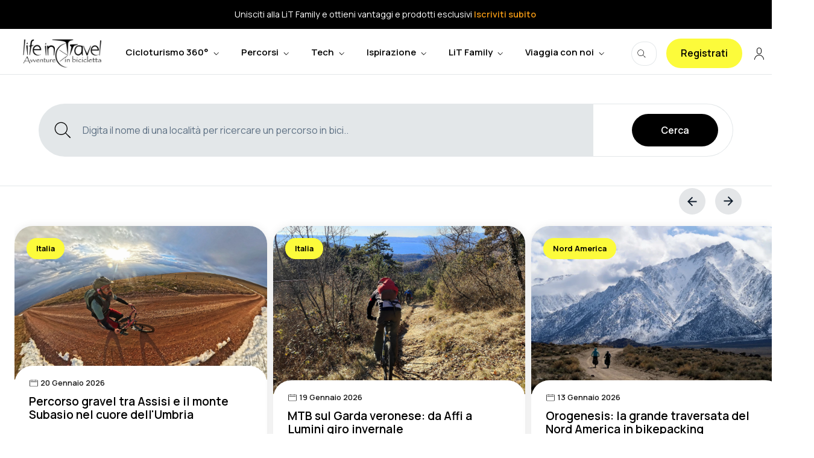

--- FILE ---
content_type: text/html; charset=utf-8
request_url: https://www.lifeintravel.it/
body_size: 23250
content:

<!DOCTYPE html>
<html xmlns="http://www.w3.org/1999/xhtml" xml:lang="it" lang="it" dir="ltr">
<head>
<script class="4SEO_analytics_rule_162" async src="https://www.googletagmanager.com/gtag/js?id=G-9BSR0VLSW9" ></script>
<script class="4SEO_analytics_rule_162" >
    window.dataLayer = window.dataLayer || [];function gtag() {dataLayer.push(arguments);}
    gtag('js', new Date());
    gtag('config', 'G-9BSR0VLSW9');</script>

    <link rel="icon" type="image/png" href="/media/templates/site/pcrt-x-lit/favicon/favicon-96x96.png" sizes="96x96" />
    <link rel="icon" type="image/svg+xml" href="/media/templates/site/pcrt-x-lit/favicon/favicon.svg" />
    <link rel="shortcut icon" href="/media/templates/site/pcrt-x-lit/favicon/favicon.ico" />
    <link rel="apple-touch-icon" sizes="180x180" href="/media/templates/site/pcrt-x-lit/favicon/apple-touch-icon.png" />
    <link rel="manifest" href="/media/templates/site/pcrt-x-lit/favicon/site.webmanifest" />
	<meta charset="utf-8">
	<meta name="viewport" content="width=device-width, initial-scale=1, minimum-scale=1">
	<meta name="theme-color" content="#000000">
	<meta name="description" content="Blog di cicloturismo per chi ama i viaggi in bici. Consigli, diari di vacanze in bicicletta, tracce GPS di percorsi e itinerari in mountain bike e tante informa">
	<meta name="generator" content="Joomla! - Open Source Content Management">
	<title>Viaggi in bici, vacanze in bicicletta e percorsi MTB</title>
	<link href="/?format=feed&amp;type=rss" rel="alternate" type="application/rss+xml" title="Viaggi in bici, vacanze in bicicletta e percorsi MTB">
	<link href="/?format=feed&amp;type=atom" rel="alternate" type="application/atom+xml" title="Viaggi in bici, vacanze in bicicletta e percorsi MTB">
	<link href="https://www.lifeintravel.it/en/" rel="alternate" hreflang="en">
	<link href="https://www.lifeintravel.it/" rel="alternate" hreflang="it">
	<link href="/" rel="mask-icon" color="#000">
	<link href="/media/system/images/favicon.ico" rel="alternate icon" type="image/vnd.microsoft.icon">
	<link href="https://www.lifeintravel.it/ricerca.opensearch" rel="search" title="Life in Travel" type="application/opensearchdescription+xml">

	<link href="/media/vendor/fontawesome-free/css/fontawesome.min.css?5.15.4" rel="stylesheet" />
	<link href="/media/templates/site/pcrt-x-lit/css/editor.css?54be637354a9100b228684aa52841448" rel="stylesheet" />
	<link href="/media/system/css/joomla-fontawesome.min.css?54be637354a9100b228684aa52841448" rel="stylesheet" />
	<link href="/media/templates/site/pcrt-x-lit/css/bootstrap-italia.min.css?54be637354a9100b228684aa52841448" rel="stylesheet" />
	<link href="/media/templates/site/pcrt-x-lit/css/lit.css?54be637354a9100b228684aa52841448" rel="stylesheet" />
	<link href="/media/templates/site/pcrt-x-lit/css/user.css?54be637354a9100b228684aa52841448" rel="stylesheet" />
	<link href="/media/templates/site/pcrt-x-lit/css/swiper-bundle.min.css?54be637354a9100b228684aa52841448" rel="stylesheet" />
	<link href="/media/mod_languages/css/template.min.css?54be637354a9100b228684aa52841448" rel="stylesheet" />
	<link href="/media/vendor/joomla-custom-elements/css/joomla-alert.min.css?0.2.0" rel="stylesheet" />
	<link href="/plugins/system/jce/css/content.css?badb4208be409b1335b815dde676300e" rel="stylesheet" />
	<link href="https://www.lifeintravel.it/components/com_comprofiler/plugin/templates/default/bootstrap.min.css?v=dc5596df7aa812f9" rel="stylesheet" />
	<link href="https://www.lifeintravel.it/components/com_comprofiler/plugin/templates/default/fontawesome.min.css?v=dc5596df7aa812f9" rel="stylesheet" />
	<link href="https://www.lifeintravel.it/components/com_comprofiler/plugin/templates/default/template.j4.css?v=dc5596df7aa812f9" rel="stylesheet" />
	<link href="https://www.lifeintravel.it/components/com_comprofiler/plugin/templates/default/template.min.css?v=dc5596df7aa812f9" rel="stylesheet" />
	<link href="https://www.lifeintravel.it/components/com_comprofiler/plugin/templates/default/override.css?v=f73683731851a711" rel="stylesheet" />
	<link href="https://www.lifeintravel.it/components/com_comprofiler/plugin/user/plug_cbconnect/css/cbconnect.min.css?v=abda0b5357150a9d" rel="stylesheet" />
	<link href="https://www.lifeintravel.it/media/com_acym/css/libraries/email-misspelled.min.css?v=1067" rel="stylesheet" />
	<link href="https://www.lifeintravel.it/media/com_acym/css/module.min.css?v=1067" rel="stylesheet" />
	<link href="https://www.lifeintravel.it/media/com_acym/css/modal.min.css?v=1765874176" rel="stylesheet" />
	<style>
#mod-custom958{background-image: url("/images/asset/lifeintravel-bianco-bg-black.jpg");}
</style>

    <style>
        @import url('https://fonts.googleapis.com/css2?family=Manrope:wght@200..800&display=swap');
    </style>
	<script type="application/json" class="joomla-script-options new">{"joomla.jtext":{"RLTA_BUTTON_SCROLL_LEFT":"Scroll buttons to the left","RLTA_BUTTON_SCROLL_RIGHT":"Scroll buttons to the right","JSHOWPASSWORD":"Mostra password","JHIDEPASSWORD":"Nascondi password","MOD_FINDER_SEARCH_VALUE":"Cerca &hellip;","ERROR":"Errore","MESSAGE":"Messaggio","NOTICE":"Avviso","WARNING":"Attenzione","JCLOSE":"Chiudi","JOK":"OK","JOPEN":"Apri"},"system.paths":{"root":"","rootFull":"https:\/\/www.lifeintravel.it\/","base":"","baseFull":"https:\/\/www.lifeintravel.it\/"},"csrf.token":"4b38721a833124dd085195fd1b302f9d","system.keepalive":{"interval":3600000,"uri":"\/component\/ajax\/?format=json"}}</script>
	<script src="/media/system/js/core.min.js?37ffe4186289eba9c5df81bea44080aff77b9684"></script>
	<script src="/media/system/js/keepalive-es5.min.js?4eac3f5b0c42a860f0f438ed1bea8b0bdddb3804" defer nomodule></script>
	<script src="/media/com_finder/js/finder-es5.min.js?e6d3d1f535e33b5641e406eb08d15093e7038cc2" nomodule defer></script>
	<script src="/media/system/js/messages-es5.min.js?c29829fd2432533d05b15b771f86c6637708bd9d" nomodule defer></script>
	<script src="/media/templates/site/pcrt-x-lit/js/bootstrap-italia.bundle.min.js?54be637354a9100b228684aa52841448"></script>
	<script src="/media/templates/site/pcrt-x-lit/js/pcrt-x-lit.js?54be637354a9100b228684aa52841448"></script>
	<script src="/media/system/js/keepalive.min.js?9f10654c2f49ca104ca0449def6eec3f06bd19c0" type="module"></script>
	<script src="/media/system/js/fields/passwordview.min.js?7a48811dc5605f94fa90513f34bc7b5c54e91043" defer></script>
	<script src="/media/mod_menu/js/menu-es5.min.js?54be637354a9100b228684aa52841448" nomodule defer></script>
	<script src="/media/templates/site/pcrt-x-lit/js/swiper-bundle.min.js?54be637354a9100b228684aa52841448"></script>
	<script src="/media/com_finder/js/finder.min.js?a2c3894d062787a266d59d457ffba5481b639f64" type="module"></script>
	<script src="/media/system/js/messages.min.js?7f7aa28ac8e8d42145850e8b45b3bc82ff9a6411" type="module"></script>
	<script src="https://www.lifeintravel.it/media/com_acym/js/modal.min.js?v=1765874176" defer></script>
	<script>rltaSettings = {"switchToAccordions":true,"switchBreakPoint":576,"buttonScrollSpeed":5,"addHashToUrls":true,"rememberActive":false,"wrapButtons":false}</script>
	<script>
window.addEventListener("DOMContentLoaded", function(){

var swiper = new Swiper(".carosello945", {
      slidesPerView: 2,
      spaceBetween: 10,
      slidesPerView: "auto",
      loop: true,
      navigation: {
        nextEl: ".swiper-button-next945",
        prevEl: ".swiper-button-prev945",
      },
    breakpoints: {

        600: {
            spaceBetween: 10,
            slidesPerView: "auto",
        },

        1324: {
            spaceBetween: 30,
            slidesPerView: "auto",
        },
      },
    });
});

</script>
	<script>
window.addEventListener("DOMContentLoaded", function(){

var swiper = new Swiper(".carosello950", {
      slidesPerView: "auto",
      spaceBetween: 30,
      loop: true,
      navigation: {
        nextEl: ".swiper-button-next950",
        prevEl: ".swiper-button-prev950",
      },
    breakpoints: {

        320: {
          spaceBetween: 10,
        },
        640: {
          spaceBetween: 20,
        },
        768: {
          spaceBetween: 20,
        },
        1024: {
          spaceBetween: 20,
        },
        1400: {
          /*slidesPerView: 5,
          spaceBetween: 30,      
          centeredSlides: true,
          initialSlide: 1,*/
        },
      },
      });
});

</script>
	<script>
window.addEventListener("DOMContentLoaded", function(){

var swiper = new Swiper(".carosello953", {
      slidesPerView: "auto",
      spaceBetween: 30,
      loop: true,
      navigation: {
        nextEl: ".swiper-button-next953",
        prevEl: ".swiper-button-prev953",
      },
    breakpoints: {

        320: {
          spaceBetween: 10,
        },
        640: {
          spaceBetween: 20,
        },
        768: {
          spaceBetween: 20,
        },
        1024: {
          spaceBetween: 20,
        },
        1400: {
          /*slidesPerView: 5,
          spaceBetween: 30,      
          centeredSlides: true,
          initialSlide: 1,*/
        },
      },
      });
});

</script>
	<script>
window.addEventListener("DOMContentLoaded", function(){

var swiper = new Swiper(".carosello-container956", {
      slidesPerView: 3,
      spaceBetween: 30,
      navigation: {
        nextEl: ".swiper-button-next956",
        prevEl: ".swiper-button-prev956",
      },
        breakpoints: {

        320: {
          spaceBetween: 10,
          slidesPerView: "auto",
        },
        576: {
          slidesPerView: 2,
          spaceBetween: 10,
        },

        1200: {
          slidesPerView: 3,
          spaceBetween: 30,
        },

      },
    });
});

</script>
	<script>
window.addEventListener("DOMContentLoaded", function(){

var swiper = new Swiper(".carosello952", {
      slidesPerView: "auto",
      spaceBetween: 30,
      loop: true,
      navigation: {
        nextEl: ".swiper-button-next952",
        prevEl: ".swiper-button-prev952",
      },
    breakpoints: {

        320: {
          spaceBetween: 10,
        },
        640: {
          spaceBetween: 20,
        },
        768: {
          spaceBetween: 20,
        },
        1024: {
          spaceBetween: 20,
        },
        1400: {
          /*slidesPerView: 5,
          spaceBetween: 30,      
          centeredSlides: true,
          initialSlide: 1,*/
        },
      },
      });
});

</script>
	<script>
window.addEventListener("DOMContentLoaded", function(){

var swiper = new Swiper(".carosello954", {
      slidesPerView: "auto",
      spaceBetween: 30,
      loop: true,
      navigation: {
        nextEl: ".swiper-button-next954",
        prevEl: ".swiper-button-prev954",
      },
    breakpoints: {

        320: {
          spaceBetween: 10,
        },
        640: {
          spaceBetween: 20,
        },
        768: {
          spaceBetween: 20,
        },
        1024: {
          spaceBetween: 20,
        },
        1400: {
          /*slidesPerView: 5,
          spaceBetween: 30,      
          centeredSlides: true,
          initialSlide: 1,*/
        },
      },
      });
});

</script>
	<script>
window.addEventListener("DOMContentLoaded", function(){

var swiper = new Swiper(".carosello-container955", {
      slidesPerView: 3,
      spaceBetween: 30,
      navigation: {
        nextEl: ".swiper-button-next955",
        prevEl: ".swiper-button-prev955",
      },
        breakpoints: {

        320: {
          spaceBetween: 10,
          slidesPerView: "auto",
        },
        576: {
          slidesPerView: 2,
          spaceBetween: 10,
        },

        1200: {
          slidesPerView: 3,
          spaceBetween: 30,
        },

      },
    });
});

</script>
	<link href="https://www.lifeintravel.it/" rel="alternate" hreflang="x-default">
	<!-- Joomla Facebook Integration Begin -->
<script type='text/javascript'>
!function(f,b,e,v,n,t,s){if(f.fbq)return;n=f.fbq=function(){n.callMethod?
n.callMethod.apply(n,arguments):n.queue.push(arguments)};if(!f._fbq)f._fbq=n;
n.push=n;n.loaded=!0;n.version='2.0';n.queue=[];t=b.createElement(e);t.async=!0;
t.src=v;s=b.getElementsByTagName(e)[0];s.parentNode.insertBefore(t,s)}(window,
document,'script','https://connect.facebook.net/en_US/fbevents.js');
fbq('init', '716220842349638', {}, {agent: 'pljoomla'});
fbq('track', 'PageView');
</script>
<noscript>
<img height="1" width="1" style="display:none" alt="fbpx"
src="https://www.facebook.com/tr?id=716220842349638&ev=PageView&noscript=1"/>
</noscript>
<!-- DO NOT MODIFY -->
<!-- Joomla Facebook Integration end -->
	<meta property="og:locale" content="it_IT" class="4SEO_ogp_tag">
	<meta property="og:url" content="https://www.lifeintravel.it/" class="4SEO_ogp_tag">
	<meta property="og:site_name" content="Life In Travel" class="4SEO_ogp_tag">
	<meta property="og:type" content="article" class="4SEO_ogp_tag">
	<meta property="og:title" content="Viaggi in bici, vacanze in bicicletta e percorsi MTB" class="4SEO_ogp_tag">
	<meta property="og:description" content="Blog di cicloturismo per chi ama i viaggi in bici. Consigli, diari di vacanze in bicicletta, tracce GPS di percorsi e itinerari in mountain bike e tante informa" class="4SEO_ogp_tag">
	<meta property="fb:app_id" content="966242223397117" class="4SEO_ogp_tag">
	<meta name="twitter:card" content="summary" class="4SEO_tcards_tag">
	<meta name="twitter:site" content="@lifeintravelita" class="4SEO_tcards_tag">
	<meta name="twitter:url" content="https://www.lifeintravel.it/" class="4SEO_tcards_tag">
	<meta name="twitter:title" content="Viaggi in bici, vacanze in bicicletta e percorsi MTB" class="4SEO_tcards_tag">
	<meta name="twitter:description" content="Blog di cicloturismo per chi ama i viaggi in bici. Consigli, diari di vacanze in bicicletta, tracce GPS di percorsi e itinerari in mountain bike e tante informa" class="4SEO_tcards_tag">
	<link rel="canonical" href="https://www.lifeintravel.it/" class="4SEO_auto_canonical">

    <!--<script src="https://kit.fontawesome.com/f58364cc83.js" crossorigin="anonymous"></script>-->
  
  
<link rel="stylesheet" type="text/css" href="/media/smartslider3/src/SmartSlider3/Application/Frontend/Assets/dist/smartslider.min.css?ver=667fb12b" media="all">
<link rel="stylesheet" type="text/css" href="https://fonts.googleapis.com/css?display=swap&amp;family=Bree+Serif%3A300%2C400%7CRoboto%3A300%2C400" media="all">
<style data-related="n2-ss-343">div#n2-ss-343 .n2-ss-slider-1{display:grid;position:relative;}div#n2-ss-343 .n2-ss-slider-2{display:grid;position:relative;overflow:hidden;padding:0px 0px 0px 0px;border:0px solid RGBA(62,62,62,1);border-radius:0px;background-clip:padding-box;background-repeat:repeat;background-position:50% 50%;background-size:cover;background-attachment:scroll;z-index:1;}div#n2-ss-343:not(.n2-ss-loaded) .n2-ss-slider-2{background-image:none !important;}div#n2-ss-343 .n2-ss-slider-3{display:grid;grid-template-areas:'cover';position:relative;overflow:hidden;z-index:10;}div#n2-ss-343 .n2-ss-slider-3 > *{grid-area:cover;}div#n2-ss-343 .n2-ss-slide-backgrounds,div#n2-ss-343 .n2-ss-slider-3 > .n2-ss-divider{position:relative;}div#n2-ss-343 .n2-ss-slide-backgrounds{z-index:10;}div#n2-ss-343 .n2-ss-slide-backgrounds > *{overflow:hidden;}div#n2-ss-343 .n2-ss-slide-background{transform:translateX(-100000px);}div#n2-ss-343 .n2-ss-slider-4{place-self:center;position:relative;width:100%;height:100%;z-index:20;display:grid;grid-template-areas:'slide';}div#n2-ss-343 .n2-ss-slider-4 > *{grid-area:slide;}div#n2-ss-343.n2-ss-full-page--constrain-ratio .n2-ss-slider-4{height:auto;}div#n2-ss-343 .n2-ss-slide{display:grid;place-items:center;grid-auto-columns:100%;position:relative;z-index:20;-webkit-backface-visibility:hidden;transform:translateX(-100000px);}div#n2-ss-343 .n2-ss-slide{perspective:1000px;}div#n2-ss-343 .n2-ss-slide-active{z-index:21;}.n2-ss-background-animation{position:absolute;top:0;left:0;width:100%;height:100%;z-index:3;}div#n2-ss-343 .n2-ss-highlighted-heading-wrapper{line-height:1.5;display:flex;flex-wrap:wrap;align-items:center;}div#n2-ss-343 .n2-ss-highlighted-heading-wrapper div{display:inline-block;vertical-align:top;}div#n2-ss-343 .n2-ss-highlighted-heading-wrapper > div,div#n2-ss-343 .n2-ss-highlighted-heading-wrapper > a{vertical-align:baseline;display:inline-block;}div#n2-ss-343 .n2-ss-highlighted-heading-before,div#n2-ss-343 .n2-ss-highlighted-heading-after{position:relative;z-index:2;}div#n2-ss-343 .n2-ss-highlighted-heading-highlighted{position:relative;}div#n2-ss-343 .n2-ss-highlighted-heading-highlighted .n2-ss-highlighted-heading-highlighted-text{position:relative;z-index:2;padding:0 10px;text-decoration:inherit;}div#n2-ss-343 .n2-ss-highlighted-heading-highlighted[data-highlight=""] .n2-ss-highlighted-heading-highlighted-text{padding:0;}div#n2-ss-343 .n2-ss-highlighted-heading-highlighted > svg{z-index:1;position:absolute;top:50%;left:50%;width:105%;height:120%;transform:translate(-50%,-50%);overflow:visible;}div#n2-ss-343 .n2-ss-highlighted-heading-highlighted[data-front="1"] > svg{z-index:3;}div#n2-ss-343 .n2-ss-highlighted-heading-highlighted svg path{stroke:#62ce70;stroke-width:9px;fill:none;stroke-linecap:round;stroke-linejoin:round;}div#n2-ss-343 .n2-ss-button-container,div#n2-ss-343 .n2-ss-button-container a{display:block;}div#n2-ss-343 .n2-ss-button-container--non-full-width,div#n2-ss-343 .n2-ss-button-container--non-full-width a{display:inline-block;}div#n2-ss-343 .n2-ss-button-container.n2-ss-nowrap{white-space:nowrap;}div#n2-ss-343 .n2-ss-button-container a div{display:inline;font-size:inherit;text-decoration:inherit;color:inherit;line-height:inherit;font-family:inherit;font-weight:inherit;}div#n2-ss-343 .n2-ss-button-container a > div{display:inline-flex;align-items:center;vertical-align:top;}div#n2-ss-343 .n2-ss-button-container span{font-size:100%;vertical-align:baseline;}div#n2-ss-343 .n2-ss-button-container a[data-iconplacement="left"] span{margin-right:0.3em;}div#n2-ss-343 .n2-ss-button-container a[data-iconplacement="right"] span{margin-left:0.3em;}div#n2-ss-343 .n-uc-cQa3VWRKfSDc-inner{border-width:0px 0px 0px 0px ;border-style:solid;border-color:RGBA(255,255,255,1);}div#n2-ss-343 .n-uc-cQa3VWRKfSDc-inner:HOVER{border-width:0px 0px 0px 0px ;border-style:solid;border-color:RGBA(255,255,255,1);}div#n2-ss-343 .n-uc-jUbcujwRsKj0-inner{border-width:0px 0px 0px 0px ;border-style:solid;border-color:RGBA(255,255,255,1);}div#n2-ss-343 .n-uc-jUbcujwRsKj0-inner:HOVER{border-width:0px 0px 0px 0px ;border-style:solid;border-color:RGBA(255,255,255,1);}div#n2-ss-343 .n-uc-YmhPraxSPJhW-inner{border-width:0px 0px 0px 0px ;border-style:solid;border-color:RGBA(255,255,255,1);}div#n2-ss-343 .n-uc-YmhPraxSPJhW-inner:HOVER{border-width:0px 0px 0px 0px ;border-style:solid;border-color:RGBA(255,255,255,1);}div#n2-ss-343 .n-uc-Ym42tRjASwrB-inner{--n2bggradient:linear-gradient(RGBA(255,255,255,0.8), RGBA(255,255,255,0.8));--n2bgimage:URL("https://www.lifeintravel.it/images/articles/cicloturismo/2024/02-23-oman-bikepacking/43-oman-monti-hajar-occidentali.webp");background-position:50% 50%,50% 50%;border-radius:20px;border-width:1px 1px 1px 1px ;border-style:solid;border-color:RGBA(197,197,197,1);}div#n2-ss-343 .n-uc-Ym42tRjASwrB-inner:HOVER{border-width:1px 1px 1px 1px ;border-style:solid;border-color:RGBA(197,197,197,1);}div #n2-ss-343 #n2-ss-343item1 svg path{stroke:#fcfb3a;stroke-opacity:1;stroke-width:10px;}div#n2-ss-343 .n2-font-8e43c9bcc688f4baf5d9e5eae60820b3-highlight{font-family: 'Bree Serif';color: #000000;font-size:225%;text-shadow: none;line-height: 1.5;font-weight: normal;font-style: normal;text-decoration: none;text-align: inherit;letter-spacing: normal;word-spacing: normal;text-transform: none;font-weight: 400;}div#n2-ss-343 .n2-font-8e43c9bcc688f4baf5d9e5eae60820b3-highlight .n2-highlighted, div#n2-ss-343 .n2-font-8e43c9bcc688f4baf5d9e5eae60820b3-highlight .n2-highlighted:FOCUS{font-family: 'Bree Serif';color: #000000;font-size:100%;text-shadow: none;line-height: 1.5;font-weight: normal;font-style: normal;text-decoration: none;text-align: inherit;letter-spacing: normal;word-spacing: normal;text-transform: none;font-weight: 400;}div#n2-ss-343 .n2-font-8e43c9bcc688f4baf5d9e5eae60820b3-highlight .n2-highlighted:HOVER, div#n2-ss-343 .n2-font-8e43c9bcc688f4baf5d9e5eae60820b3-highlight .n2-highlighted:ACTIVE{font-family: 'Bree Serif';color: #000000;font-size:100%;text-shadow: none;line-height: 1.5;font-weight: normal;font-style: normal;text-decoration: none;text-align: inherit;letter-spacing: normal;word-spacing: normal;text-transform: none;font-weight: 400;}div#n2-ss-343 .n2-style-1af8f81ba8cf2f5c321ed053504fc794-highlight{background: RGBA(255,255,255,0);opacity:1;padding:0px 0px 0px 0px ;box-shadow: none;border: 0px solid RGBA(0,0,0,1);border-radius:0px;}div#n2-ss-343 .n2-style-1af8f81ba8cf2f5c321ed053504fc794-highlight .n2-highlighted, div#n2-ss-343 .n2-style-1af8f81ba8cf2f5c321ed053504fc794-highlight .n2-highlighted:FOCUS{padding:0px 0px 0px 0px ;}div#n2-ss-343 .n2-style-1af8f81ba8cf2f5c321ed053504fc794-highlight .n2-highlighted:HOVER, div#n2-ss-343 .n2-style-1af8f81ba8cf2f5c321ed053504fc794-highlight .n2-highlighted:ACTIVE{padding:0px 0px 0px 0px ;}div#n2-ss-343 .n2-font-ef5402c34d76e80b92113502e5241ee4-paragraph{font-family: 'Roboto','Arial';color: #6C6C6C;font-size:156.25%;text-shadow: none;line-height: 1.5;font-weight: normal;font-style: normal;text-decoration: none;text-align: center;letter-spacing: normal;word-spacing: normal;text-transform: none;font-weight: 400;}div#n2-ss-343 .n2-font-ef5402c34d76e80b92113502e5241ee4-paragraph a, div#n2-ss-343 .n2-font-ef5402c34d76e80b92113502e5241ee4-paragraph a:FOCUS{font-family: 'Roboto','Arial';color: #1890d7;font-size:100%;text-shadow: none;line-height: 1.5;font-weight: normal;font-style: normal;text-decoration: none;text-align: center;letter-spacing: normal;word-spacing: normal;text-transform: none;font-weight: 400;}div#n2-ss-343 .n2-font-ef5402c34d76e80b92113502e5241ee4-paragraph a:HOVER, div#n2-ss-343 .n2-font-ef5402c34d76e80b92113502e5241ee4-paragraph a:ACTIVE{font-family: 'Roboto','Arial';color: #1890d7;font-size:100%;text-shadow: none;line-height: 1.5;font-weight: normal;font-style: normal;text-decoration: none;text-align: center;letter-spacing: normal;word-spacing: normal;text-transform: none;font-weight: 400;}div#n2-ss-343 .n2-style-f8293b450b12ef15d5c4ff97a617a3e3-heading, div#n2-ss-343 .n2-style-f8293b450b12ef15d5c4ff97a617a3e3-heading:FOCUS{background: RGBA(255,255,255,0);opacity:1;padding:0px 0px 0px 0px ;box-shadow: none;border: 0px solid RGBA(0,0,0,1);border-radius:0px;}div#n2-ss-343 .n2-font-2a099e43a296ed2b9df629d2ffff4c44-paragraph{font-family: 'Roboto','Arial';color: #000000;font-size:93.75%;text-shadow: none;line-height: 1.5;font-weight: normal;font-style: normal;text-decoration: none;text-align: center;letter-spacing: normal;word-spacing: normal;text-transform: none;font-weight: 400;}div#n2-ss-343 .n2-font-2a099e43a296ed2b9df629d2ffff4c44-paragraph a, div#n2-ss-343 .n2-font-2a099e43a296ed2b9df629d2ffff4c44-paragraph a:FOCUS{font-family: 'Roboto','Arial';color: #1890d7;font-size:100%;text-shadow: none;line-height: 1.5;font-weight: normal;font-style: normal;text-decoration: none;text-align: center;letter-spacing: normal;word-spacing: normal;text-transform: none;font-weight: 400;}div#n2-ss-343 .n2-font-2a099e43a296ed2b9df629d2ffff4c44-paragraph a:HOVER, div#n2-ss-343 .n2-font-2a099e43a296ed2b9df629d2ffff4c44-paragraph a:ACTIVE{font-family: 'Roboto','Arial';color: #1890d7;font-size:100%;text-shadow: none;line-height: 1.5;font-weight: normal;font-style: normal;text-decoration: none;text-align: center;letter-spacing: normal;word-spacing: normal;text-transform: none;font-weight: 400;}div#n2-ss-343 .n2-style-e18c357d51e68681bbb031de445957e5-heading, div#n2-ss-343 .n2-style-e18c357d51e68681bbb031de445957e5-heading:FOCUS{background: RGBA(255,255,255,0);opacity:1;padding:10px 0px 0px 0px ;box-shadow: none;border: 0px solid RGBA(0,0,0,1);border-radius:0px;}div#n2-ss-343 .n-uc-TrofRkHMPJJq-inner{border-width:0px 0px 0px 0px ;border-style:solid;border-color:RGBA(255,255,255,1);}div#n2-ss-343 .n-uc-TrofRkHMPJJq-inner:HOVER{border-width:0px 0px 0px 0px ;border-style:solid;border-color:RGBA(255,255,255,1);}div#n2-ss-343 .n-uc-mgc6Oz17mO6d-inner{border-width:0px 0px 0px 0px ;border-style:solid;border-color:RGBA(255,255,255,1);}div#n2-ss-343 .n-uc-mgc6Oz17mO6d-inner:HOVER{border-width:0px 0px 0px 0px ;border-style:solid;border-color:RGBA(255,255,255,1);}div#n2-ss-343 .n2-font-ba5a6a0eae3fcd5e4d445387fccdbd03-link a, div#n2-ss-343 .n2-font-ba5a6a0eae3fcd5e4d445387fccdbd03-link a:FOCUS{font-family: 'Roboto','Arial';color: #fcfb3a;font-size:87.5%;text-shadow: none;line-height: 1.5;font-weight: normal;font-style: normal;text-decoration: none;text-align: center;letter-spacing: normal;word-spacing: normal;text-transform: none;font-weight: 400;}div#n2-ss-343 .n2-style-744e456e17d4e1e74acb2150cd55c6e8-heading, div#n2-ss-343 .n2-style-744e456e17d4e1e74acb2150cd55c6e8-heading:FOCUS{background: #000000;opacity:1;padding:10px 30px 10px 30px ;box-shadow: none;border: 0px solid RGBA(0,0,0,1);border-radius:10px;}div#n2-ss-343 .n-uc-1f516883f990f-inner{border-width:0px 0px 0px 0px ;border-style:solid;border-color:RGBA(255,255,255,1);}div#n2-ss-343 .n-uc-1f516883f990f-inner:HOVER{border-width:0px 0px 0px 0px ;border-style:solid;border-color:RGBA(255,255,255,1);}div#n2-ss-343 .n-uc-1e39babb37531-inner{border-width:0px 0px 0px 0px ;border-style:solid;border-color:RGBA(255,255,255,1);}div#n2-ss-343 .n-uc-1e39babb37531-inner:HOVER{border-width:0px 0px 0px 0px ;border-style:solid;border-color:RGBA(255,255,255,1);}div#n2-ss-343 .n-uc-11ac2fe189fad-inner{--n2bggradient:linear-gradient(RGBA(255,255,255,0.8), RGBA(255,255,255,0.8));--n2bgimage:URL("/images/slider100/parchi-sicilia/parchi-di-sicilia.jpg");background-position:50% 50%,52% 88%;border-radius:20px;border-width:1px 1px 1px 1px ;border-style:solid;border-color:RGBA(197,197,197,1);}div#n2-ss-343 .n-uc-11ac2fe189fad-inner:HOVER{border-width:1px 1px 1px 1px ;border-style:solid;border-color:RGBA(197,197,197,1);}div #n2-ss-343 #n2-ss-343item5 svg path{stroke:#fcfb3a;stroke-opacity:1;stroke-width:10px;}div#n2-ss-343 .n-uc-115a16d6c1ff6-inner{border-width:0px 0px 0px 0px ;border-style:solid;border-color:RGBA(255,255,255,1);}div#n2-ss-343 .n-uc-115a16d6c1ff6-inner:HOVER{border-width:0px 0px 0px 0px ;border-style:solid;border-color:RGBA(255,255,255,1);}div#n2-ss-343 .n-uc-1d8afbb3aab82-inner{border-width:0px 0px 0px 0px ;border-style:solid;border-color:RGBA(255,255,255,1);}div#n2-ss-343 .n-uc-1d8afbb3aab82-inner:HOVER{border-width:0px 0px 0px 0px ;border-style:solid;border-color:RGBA(255,255,255,1);}div#n2-ss-343 .n-uc-kKAD25elMBwC{padding:0px 0px 0px 0px}div#n2-ss-343 .n-uc-LsYmJZNtGkpt-inner{padding:20px 0px 20px 0px;justify-content:flex-start}div#n2-ss-343 .n-uc-cQa3VWRKfSDc-inner{padding:0px 20px 10px 10px}div#n2-ss-343 .n-uc-cQa3VWRKfSDc-inner > .n2-ss-layer-row-inner{width:calc(100% + 1px);margin:-0px;flex-wrap:nowrap;}div#n2-ss-343 .n-uc-cQa3VWRKfSDc-inner > .n2-ss-layer-row-inner > .n2-ss-layer[data-sstype="col"]{margin:0px}div#n2-ss-343 .n-uc-cQa3VWRKfSDc{max-width:1440px}div#n2-ss-343 .n-uc-jUbcujwRsKj0-inner{padding:10px 10px 10px 10px;justify-content:center}div#n2-ss-343 .n-uc-jUbcujwRsKj0{width:50%}div#n2-ss-343 .n-uc-YmhPraxSPJhW-inner{padding:0px 0px 0px 0px}div#n2-ss-343 .n-uc-YmhPraxSPJhW-inner > .n2-ss-layer-row-inner{width:calc(100% + 1px);margin:-0px;flex-wrap:nowrap;}div#n2-ss-343 .n-uc-YmhPraxSPJhW-inner > .n2-ss-layer-row-inner > .n2-ss-layer[data-sstype="col"]{margin:0px}div#n2-ss-343 .n-uc-Ym42tRjASwrB-inner{padding:30px 30px 30px 30px;justify-content:flex-start}div#n2-ss-343 .n-uc-Ym42tRjASwrB{width:100%}div#n2-ss-343 .n-uc-TrofRkHMPJJq-inner{padding:0px 10px 10px 10px}div#n2-ss-343 .n-uc-TrofRkHMPJJq-inner > .n2-ss-layer-row-inner{width:calc(100% + 21px);margin:-10px;flex-wrap:nowrap;}div#n2-ss-343 .n-uc-TrofRkHMPJJq-inner > .n2-ss-layer-row-inner > .n2-ss-layer[data-sstype="col"]{margin:10px}div#n2-ss-343 .n-uc-mgc6Oz17mO6d-inner{padding:10px 10px 10px 10px;justify-content:center}div#n2-ss-343 .n-uc-mgc6Oz17mO6d{width:100%}div#n2-ss-343 .n-uc-1f516883f990f-inner{padding:10px 10px 10px 10px;justify-content:center}div#n2-ss-343 .n-uc-1f516883f990f{width:50%}div#n2-ss-343 .n-uc-1e39babb37531-inner{padding:0px 0px 0px 0px}div#n2-ss-343 .n-uc-1e39babb37531-inner > .n2-ss-layer-row-inner{width:calc(100% + 1px);margin:-0px;flex-wrap:nowrap;}div#n2-ss-343 .n-uc-1e39babb37531-inner > .n2-ss-layer-row-inner > .n2-ss-layer[data-sstype="col"]{margin:0px}div#n2-ss-343 .n-uc-11ac2fe189fad-inner{padding:30px 30px 30px 30px;justify-content:flex-start}div#n2-ss-343 .n-uc-11ac2fe189fad{width:100%}div#n2-ss-343 .n-uc-115a16d6c1ff6-inner{padding:0px 10px 10px 10px}div#n2-ss-343 .n-uc-115a16d6c1ff6-inner > .n2-ss-layer-row-inner{width:calc(100% + 21px);margin:-10px;flex-wrap:nowrap;}div#n2-ss-343 .n-uc-115a16d6c1ff6-inner > .n2-ss-layer-row-inner > .n2-ss-layer[data-sstype="col"]{margin:10px}div#n2-ss-343 .n-uc-1d8afbb3aab82-inner{padding:10px 10px 10px 10px;justify-content:center}div#n2-ss-343 .n-uc-1d8afbb3aab82{width:100%}@media (min-width: 1200px){div#n2-ss-343 [data-hide-desktopportrait="1"]{display: none !important;}}@media (orientation: landscape) and (max-width: 1199px) and (min-width: 901px),(orientation: portrait) and (max-width: 1199px) and (min-width: 701px){div#n2-ss-343 .n-uc-cQa3VWRKfSDc-inner > .n2-ss-layer-row-inner{flex-wrap:wrap;}div#n2-ss-343 .n-uc-jUbcujwRsKj0{width:calc(100% - 0px)}div#n2-ss-343 .n-uc-YmhPraxSPJhW-inner > .n2-ss-layer-row-inner{flex-wrap:nowrap;}div#n2-ss-343 .n-uc-Ym42tRjASwrB{width:100%}div#n2-ss-343 .n-uc-TrofRkHMPJJq-inner > .n2-ss-layer-row-inner{flex-wrap:nowrap;}div#n2-ss-343 .n-uc-mgc6Oz17mO6d{width:100%}div#n2-ss-343 .n-uc-1f516883f990f{width:calc(100% - 0px)}div#n2-ss-343 .n-uc-1e39babb37531-inner > .n2-ss-layer-row-inner{flex-wrap:nowrap;}div#n2-ss-343 .n-uc-11ac2fe189fad{width:100%}div#n2-ss-343 .n-uc-115a16d6c1ff6-inner > .n2-ss-layer-row-inner{flex-wrap:nowrap;}div#n2-ss-343 .n-uc-1d8afbb3aab82{width:100%}div#n2-ss-343 [data-hide-tabletportrait="1"]{display: none !important;}}@media (orientation: landscape) and (max-width: 900px),(orientation: portrait) and (max-width: 700px){div#n2-ss-343 .n-uc-LsYmJZNtGkpt-inner{padding:20px 0px 30px 0px}div#n2-ss-343 .n-uc-cQa3VWRKfSDc-inner{padding:0px 10px 10px 10px}div#n2-ss-343 .n-uc-cQa3VWRKfSDc-inner > .n2-ss-layer-row-inner{flex-wrap:wrap;}div#n2-ss-343 .n-uc-jUbcujwRsKj0{width:calc(100% - 0px)}div#n2-ss-343 .n-uc-YmhPraxSPJhW-inner > .n2-ss-layer-row-inner{flex-wrap:wrap;}div#n2-ss-343 .n-uc-Ym42tRjASwrB-inner{padding:10px 10px 10px 10px}div#n2-ss-343 .n-uc-Ym42tRjASwrB{width:calc(100% - 0px)}div#n2-ss-343 .n-uc-hFH6lWraUNXT{--ssfont-scale:0.7}div#n2-ss-343 .n-uc-P313h9JvbWsW{--ssfont-scale:0.7}div#n2-ss-343 .n-uc-9VPQ3H8PlLPX{--ssfont-scale:0.9}div#n2-ss-343 .n-uc-TrofRkHMPJJq-inner > .n2-ss-layer-row-inner{flex-wrap:wrap;}div#n2-ss-343 .n-uc-mgc6Oz17mO6d{width:calc(100% - 20px)}div#n2-ss-343 .n-uc-1f516883f990f{width:calc(100% - 0px)}div#n2-ss-343 .n-uc-1e39babb37531-inner > .n2-ss-layer-row-inner{flex-wrap:wrap;}div#n2-ss-343 .n-uc-11ac2fe189fad-inner{padding:10px 10px 10px 10px}div#n2-ss-343 .n-uc-11ac2fe189fad{width:calc(100% - 0px)}div#n2-ss-343 .n-uc-5wzsJ0OKZxFD{--ssfont-scale:0.7}div#n2-ss-343 .n-uc-1a7e25ea60ff8{--ssfont-scale:0.7}div#n2-ss-343 .n-uc-18b6289466965{--ssfont-scale:0.9}div#n2-ss-343 .n-uc-115a16d6c1ff6-inner > .n2-ss-layer-row-inner{flex-wrap:wrap;}div#n2-ss-343 .n-uc-1d8afbb3aab82{width:calc(100% - 20px)}div#n2-ss-343 [data-hide-mobileportrait="1"]{display: none !important;}}</style>
<script>(function(){this._N2=this._N2||{_r:[],_d:[],r:function(){this._r.push(arguments)},d:function(){this._d.push(arguments)}}}).call(window);!function(e,i,o,r){(i=e.match(/(Chrome|Firefox|Safari)\/(\d+)\./))&&("Chrome"==i[1]?r=+i[2]>=32:"Firefox"==i[1]?r=+i[2]>=65:"Safari"==i[1]&&(o=e.match(/Version\/(\d+)/)||e.match(/(\d+)[0-9_]+like Mac/))&&(r=+o[1]>=14),r&&document.documentElement.classList.add("n2webp"))}(navigator.userAgent);</script><script src="/media/smartslider3/src/SmartSlider3/Application/Frontend/Assets/dist/n2.min.js?ver=667fb12b" defer async></script>
<script src="/media/smartslider3/src/SmartSlider3/Application/Frontend/Assets/dist/smartslider-frontend.min.js?ver=667fb12b" defer async></script>
<script src="/media/smartslider3/src/SmartSlider3/Slider/SliderType/Simple/Assets/dist/ss-simple.min.js?ver=667fb12b" defer async></script>
<script>_N2.r('documentReady',function(){_N2.r(["documentReady","smartslider-frontend","ss-simple"],function(){new _N2.SmartSliderSimple('n2-ss-343',{"admin":false,"background.video.mobile":1,"loadingTime":2000,"randomize":{"randomize":0,"randomizeFirst":0},"callbacks":"","alias":{"id":0,"smoothScroll":0,"slideSwitch":0,"scroll":1},"align":"normal","isDelayed":0,"responsive":{"mediaQueries":{"all":false,"desktopportrait":["(min-width: 1200px)"],"tabletportrait":["(orientation: landscape) and (max-width: 1199px) and (min-width: 901px)","(orientation: portrait) and (max-width: 1199px) and (min-width: 701px)"],"mobileportrait":["(orientation: landscape) and (max-width: 900px)","(orientation: portrait) and (max-width: 700px)"]},"base":{"slideOuterWidth":1400,"slideOuterHeight":200,"sliderWidth":1400,"sliderHeight":200,"slideWidth":1400,"slideHeight":200},"hideOn":{"desktopLandscape":false,"desktopPortrait":false,"tabletLandscape":false,"tabletPortrait":false,"mobileLandscape":false,"mobilePortrait":false},"onResizeEnabled":true,"type":"fullwidth","sliderHeightBasedOn":"real","focusUser":1,"focusEdge":"auto","breakpoints":[{"device":"tabletPortrait","type":"max-screen-width","portraitWidth":1199,"landscapeWidth":1199},{"device":"mobilePortrait","type":"max-screen-width","portraitWidth":700,"landscapeWidth":900}],"enabledDevices":{"desktopLandscape":0,"desktopPortrait":1,"tabletLandscape":0,"tabletPortrait":1,"mobileLandscape":0,"mobilePortrait":1},"sizes":{"desktopPortrait":{"width":1400,"height":200,"max":3000,"min":1200},"tabletPortrait":{"width":701,"height":100,"customHeight":false,"max":1199,"min":701},"mobilePortrait":{"width":320,"height":45,"customHeight":false,"max":900,"min":320}},"overflowHiddenPage":0,"focus":{"offsetTop":"","offsetBottom":""}},"controls":{"mousewheel":0,"touch":0,"keyboard":1,"blockCarouselInteraction":1},"playWhenVisible":1,"playWhenVisibleAt":0.5,"lazyLoad":0,"lazyLoadNeighbor":0,"blockrightclick":0,"maintainSession":0,"autoplay":{"enabled":0,"start":1,"duration":10000,"autoplayLoop":1,"allowReStart":0,"pause":{"click":1,"mouse":"0","mediaStarted":1},"resume":{"click":0,"mouse":"0","mediaEnded":1,"slidechanged":0},"interval":1,"intervalModifier":"loop","intervalSlide":"current"},"perspective":1000,"layerMode":{"playOnce":0,"playFirstLayer":0,"mode":"skippable","inAnimation":"mainInEnd"},"parallax":{"enabled":0,"mobile":0,"is3D":0,"animate":1,"horizontal":"mouse","vertical":"mouse","origin":"enter","scrollmove":"both"},"postBackgroundAnimations":0,"bgAnimations":0,"mainanimation":{"type":"horizontal","duration":800,"delay":0,"ease":"easeOutQuad","shiftedBackgroundAnimation":"auto"},"carousel":0,"initCallbacks":function(){this.sliderElement.querySelectorAll('.n2-ss-highlighted-heading-highlighted').forEach((function(el){new _N2.FrontendItemHighlightedHeading(el,this)}).bind(this))}})})});</script>
<!-- 4SEO: rule #1486 -->
<script data-cfasync="false" src="https://cmp.gatekeeperconsent.com/min.js"></script>
  <script data-cfasync="false" src="https://the.gatekeeperconsent.com/cmp.min.js"></script>
  <script async src="//www.ezojs.com/ezoic/sa.min.js"></script>
<script>
    window.ezstandalone = window.ezstandalone || {};
    ezstandalone.cmd = ezstandalone.cmd || [];
</script>
<!-- /4SEO -->
	<meta name="robots" content="max-snippet:-1, max-image-preview:large, max-video-preview:-1" class="4SEO_robots_tag">
	<script type="application/ld+json" class="4SEO_structured_data_sitename">{
    "@context": "http://schema.org",
    "@type": "WebSite",
    "url": "https://www.lifeintravel.it/",
    "name": "Life In Travel"
}</script></head>

<body class="site home" data-bs-theme="light">
    <header class="it-header-wrapper it-shadow">
                <div class="d-lg-block it-header-slim-wrapper topbar">
            <div class="container">
                <div class="row">
                    <div class="col-12">
                        <div class="it-header-slim-wrapper-content top-flash">
                            
    

    <p>Unisciti alla LiT Family e ottieni vantaggi e prodotti esclusivi <a href="/registrati.html" title="Unisciti alla LIT Family">Iscriviti subito</a>&nbsp;</p>

                        </div>
                    </div>
                </div>
            </div>
        </div>
                <div class="it-nav-wrapper">
            <div class="it-header-center-wrapper theme-light">
                <div class="container-header">

                    <div class="it-header-center-content-wrapper">
                        <div class="it-brand-wrapper">
                                                            <a href="/" title="Life In Travel">
                                    <img src="/images/asset/logo-life-in-travel-black.jpg#joomlaImage://local-images/asset/logo-life-in-travel-black.jpg?width=600&amp;height=215" title="Life in Travel" class="logo-site" alt="Life in travel logo">
                                </a>
                                                    </div>
                        <div class="order-2 order-lg-1">
                                                    <nav class="navbar navbar-expand-lg has-megamenu" aria-label="Menu principale">
                                <button type="button" aria-label="Mostra o nascondi il menu" class="custom-navbar-toggler" aria-controls="menu" aria-expanded="false" data-bs-toggle="navbarcollapsible" data-bs-target="#navbar-A">
                                    <span>
                                        <svg role="img" class="icon"><use href="https://www.lifeintravel.it/media/templates/site/pcrt-x-lit/svg/sprites.svg#it-burger"></use></svg>
                                    </span>
                                </button>
                                <div class="navbar-collapsable" id="navbar-A">
                                    <div class="overlay fade"></div>
                                    <div class="close-div">
                                    <button type="button" aria-label="Chiudi il menu" class="btn close-menu">
                                        <span><svg role="img" class="icon"><use href="https://www.lifeintravel.it/media/templates/site/pcrt-x-lit/svg/sprites.svg#it-close-big"></use></svg></span>
                                    </button>
                                    </div>
                                    <div class="menu-wrapper justify-content-lg-between">
                                        <div class="px-3 px-lg-0 mt-5 d-block mt-lg-0 d-lg-none">
<form class="d-flex mod-finder js-finder-searchform form-search" action="/ricerca.html" method="get" role="search">
    <label for="mod-finder-searchword966" class="visually-hidden finder">Ricerca percorsi</label><span class="input-group-text"><svg class="icon icon-xs"><use href="/media/templates/site/pcrt-x-lit/svg/sprites.svg#it-search"></use></svg></span><input type="text" name="q" id="mod-finder-searchword966" class="js-finder-search-query form-control" value="" placeholder="Cerca &hellip;">
            </form>
</div>
                                        <ul  class="navbar-nav ">
<li class="nav-item item-9105 dropdown megamenu">
<button type="button" class="nav-link dropdown-toggle px-lg-2 px-xl-3" data-bs-toggle="dropdown" aria-expanded="false" id="megamenu-9105" data-focus-mouse="false">
        <span>Cicloturismo 360°</span><svg role="img" class="icon icon-sm ms-1"><use href="https://www.lifeintravel.it/media/templates/site/pcrt-x-lit/svg/sprites.svg#it-expand"></use></svg>
    </button>
<!--<span class="mod-menu__heading nav-header "></span>-->

        
            <div class="dropdown-menu shadow-lg maxcontent" role="region" aria-labelledby="megamenu-9105">
                <div class="megamenu pb-5 pt-3 py-lg-0">
                    <div class="row">
            <div class="col-12 col-lg-12"><div class="mega-list">
            <span class="mega-title">Per iniziare</span>
        <ul  class="mod-menu mod-list ">
<li class="nav-item item-9526"><a href="/cicloturismo-i-migliori-consigli-per-iniziare-a-viaggiare-in-bici.html" >Cicloturismo e dintorni</a></li><li class="nav-item item-9528"><a href="/bici-da-viaggio-come-scegliere-quella-giusta.html" >Quale bici usare?</a></li><li class="nav-item item-9529"><a href="/borse-bici-cicloturismo-come-scegliere-quella-giusta.html" >Tutto sulle borse</a></li><li class="nav-item item-9530"><a href="/allestimento-bici-da-viaggio-tutti-i-tipi-di-setup.html" >Cosa portare?</a></li></ul>
</div></div>
                    </div>
                </div>
            </div>
        </li><li class="nav-item item-9011 dropdown megamenu">
<button type="button" class="nav-link dropdown-toggle px-lg-2 px-xl-3" data-bs-toggle="dropdown" aria-expanded="false" id="megamenu-9011" data-focus-mouse="false">
        <span>Percorsi</span><svg role="img" class="icon icon-sm ms-1"><use href="https://www.lifeintravel.it/media/templates/site/pcrt-x-lit/svg/sprites.svg#it-expand"></use></svg>
    </button>
<!--<span class="mod-menu__heading nav-header "></span>-->

    
        <div class="dropdown-menu shadow-lg" role="region" aria-labelledby="megamenu-9011">
            <div class="megamenu pb-lg-5 pt-3 py-lg-0">
                <div class="row">
        <div class="col-12 col-lg-4"><div class="mega-list">
            <span class="mega-title">Tipologia</span>
        <ul  class="mod-menu mod-list ">
<li class="nav-item item-238"><a href="/cicloturismo.html" >Cicloturismo</a></li><li class="nav-item item-1770"><a href="/bikepacking.html" >Bikepacking</a></li><li class="nav-item item-8959"><a href="/itinerari-gravel.html" >Gravel</a></li><li class="nav-item item-8989"><a href="/percorsi-mtb.html" >Mountain Bike</a></li></ul>
</div></div><div class="col-12 col-lg-4"><div class="mega-list">
        <ul  class="mod-menu mod-list ">
<li class="nav-item item-9306 deeper parent"><a href="/viaggi.html" >Viaggi</a><ul class="mod-menu__sub list-unstyled small"><li class="nav-item item-264"><a href="/viaggi/italia-in-bicicletta.html" >Italia</a></li><li class="nav-item item-233"><a href="/viaggi/europa.html" >Europa</a></li><li class="nav-item item-234"><a href="/viaggi/africa.html" >Africa</a></li><li class="nav-item item-224"><a href="/viaggi/asia.html" >Asia</a></li><li class="nav-item item-237"><a href="/viaggi/nord-america.html" >Nord America</a></li><li class="nav-item item-235"><a href="/viaggi/oceania.html" >Oceania</a></li><li class="nav-item item-236"><a href="/viaggi/sud-america.html" >Sud America</a></li></ul></li></ul>
</div></div><div class="col-12 col-lg-4"><div class="mega-list">
            <span class="mega-title">Mappa dei viaggi</span>
        

    <p style="text-align: center;"><a title="Mappa dei viaggi" href="/mappa-viaggi-life-in-travel.html"><img style="display: block; margin: 5px auto;" src="/images/menuicon/megamenu/World-Map.webp" alt="Mappa dei cicloviaggi"></a></p>
<p style="text-align: center;">Centinaia di viaggi in bici nel mondo. Clicca il link per accedere alla mappa oppure seleziona i filtri a destra per trovare il percorso più adatto a te.</p>
<p style="text-align: center;"><a class="btn btn-primary" title="Mappa dei viaggi" href="/mappa-viaggi-life-in-travel.html">Vedi la mappa</a></p>
</div></div>
                </div>
            </div>
        </div>
    </li><li class="nav-item item-9009 dropdown megamenu">
<button type="button" class="nav-link dropdown-toggle px-lg-2 px-xl-3" data-bs-toggle="dropdown" aria-expanded="false" id="megamenu-9009" data-focus-mouse="false">
        <span>Tech</span><svg role="img" class="icon icon-sm ms-1"><use href="https://www.lifeintravel.it/media/templates/site/pcrt-x-lit/svg/sprites.svg#it-expand"></use></svg>
    </button>
<!--<span class="mod-menu__heading nav-header "></span>-->

        
            <div class="dropdown-menu shadow-lg" role="region" aria-labelledby="megamenu-9009">
                <div class="megamenu pb-lg-5 pt-3 py-lg-0">
                    <div class="row">
            <div class="col-12 col-lg-4"><div class="mega-list">
        <ul  class="mod-menu mod-list ">
<li class="nav-item item-7162 deeper parent"><a href="/recensioni.html" >Equipaggiamento</a><ul class="mod-menu__sub list-unstyled small"><li class="nav-item item-1798"><a href="/recensioni/biciclette.html" >Biciclette</a></li><li class="nav-item item-1799"><a href="/recensioni/accessori.html" >Accessori</a></li><li class="nav-item item-8992"><a href="/recensioni/componenti.html" >Componenti</a></li><li class="nav-item item-1800"><a href="/recensioni/campeggio.html" >Campeggio</a></li><li class="nav-item item-1801"><a href="/recensioni/abbigliamento.html" >Abbigliamento</a></li></ul></li></ul>
</div></div><div class="col-12 col-lg-4"><div class="mega-list">
        <ul  class="mod-menu mod-list menu-topmenu menu-iconmenu">
<li class="nav-item item-9377 deeper parent"><a href="/ruote-grasse.html" >Tutorial</a><ul class="mod-menu__sub list-unstyled small"><li class="nav-item item-9005"><a href="/ruote-grasse/salute-e-benessere-in-bici.html" >Salute&amp;Benessere</a></li><li class="nav-item item-320"><a href="/ruote-grasse/guide-di-fotografia.html" >Guide di fotografia</a></li><li class="nav-item item-246"><a href="/ruote-grasse/ricette.html" >Ricette</a></li></ul></li><li class="nav-item item-9499"><a href="/sicurezza-in-bici.html" >Sicurezza in bici</a></li><li class="nav-item item-1778"><a href="/meccanica.html" >Meccanica</a></li></ul>
</div></div><div class="col-12 col-lg-4"><div class="mega-list">
            <span class="mega-title">Tecnologia</span>
        <ul  class="mod-menu mod-list ">
<li class="nav-item item-248"><a href="/app-per-l-outdoor.html" >App per l'outdoor</a></li><li class="nav-item item-9006"><a href="/gps-e-cartografia.html" >GPS e cartografia</a></li><li class="nav-item item-9379"><a href="/casualita/podcast-viaggi-in-bici.html" >Podcast viaggi in bici</a></li></ul>
</div></div>
                    </div>
                </div>
            </div>
        </li><li class="nav-item item-9008 dropdown megamenu">
<button type="button" class="nav-link dropdown-toggle px-lg-2 px-xl-3" data-bs-toggle="dropdown" aria-expanded="false" id="megamenu-9008" data-focus-mouse="false">
        <span>Ispirazione</span><svg role="img" class="icon icon-sm ms-1"><use href="https://www.lifeintravel.it/media/templates/site/pcrt-x-lit/svg/sprites.svg#it-expand"></use></svg>
    </button>
<!--<span class="mod-menu__heading nav-header "></span>-->

            
                <div class="dropdown-menu shadow-lg" role="region" aria-labelledby="megamenu-9008">
                    <div class="megamenu pb-lg-5 pt-3 py-lg-0">
                        <div class="row">
                <div class="col-12 col-lg-4"><div class="mega-list">
            <span class="mega-title">Rubriche</span>
        <ul  class="mod-menu mod-list menu-topmenu menu-iconmenu">
<li class="nav-item item-1794"><a href="/donne-in-bicicletta.html" >Donne in bicicletta</a></li><li class="nav-item item-1796"><a href="/bici-e-trasporti.html" >Bici e trasporti</a></li><li class="nav-item item-7624"><a href="/viaggi-con-i-bimbi.html" >Viaggi con i bimbi</a></li><li class="nav-item item-1795"><a href="/vecchie-ferrovie-a-pedali.html" >Vecchie ferrovie</a></li><li class="nav-item item-9476"><a href="/cammini-in-bici.html" >Cammini in bici</a></li></ul>
</div></div><div class="col-12 col-lg-4"><div class="mega-list">
            <span class="mega-title">Letture</span>
        <ul  class="mod-menu mod-list ">
<li class="nav-item item-9468"><a href="/casualita/viaggiatori.html" >Viaggiatori</a></li><li class="nav-item item-240"><a href="/viaggi-in-bici.html" >Diari di viaggio</a></li><li class="nav-item item-258"><a href="/interviste.html" >Interviste</a></li><li class="nav-item item-9380"><a href="/casualita/libri.html" >Libri</a></li></ul>
</div></div><div class="col-12 col-lg-4"><div class="mega-list">
            <span class="mega-title">...e adesso pedala</span>
        <ul  class="mod-menu mod-list ">
<li class="nav-item item-9381"><a href="/casualita/eventi.html" >Eventi</a></li><li class="nav-item item-9382"><a href="/casualita/attualita.html" >News</a></li><li class="nav-item item-9545"><a href="https://www.bikehotelsitalia.com/" target="_blank" rel="noopener noreferrer">Bike Hotels</a></li></ul>
</div></div>
                        </div>
                    </div>
                </div>
            </li><li class="nav-item item-7315 dropdown megamenu">
<button type="button" class="nav-link dropdown-toggle px-lg-2 px-xl-3" data-bs-toggle="dropdown" aria-expanded="false" id="megamenu-7315" data-focus-mouse="false">
        <span>LiT Family</span><svg role="img" class="icon icon-sm ms-1"><use href="https://www.lifeintravel.it/media/templates/site/pcrt-x-lit/svg/sprites.svg#it-expand"></use></svg>
    </button>
<!--<span class="mod-menu__heading nav-header "></span>-->

                
                    <div class="dropdown-menu shadow-lg" role="region" aria-labelledby="megamenu-7315">
                        <div class="megamenu pb-lg-5 pt-3 py-lg-0">
                            <div class="row">
                    <div class="col-12 col-lg-4"><div class="mega-list">
            <span class="mega-title">Prodotti</span>
        <ul  class="mod-menu mod-list ">
<li class="nav-item item-9303"><a href="/life-in-travel-diaries.html" >Life in Travel Diaries</a></li><li class="nav-item item-8304"><a href="/ritorno-a-occidente.html" >Ritorno a Occidente</a></li><li class="nav-item item-9756"><a href="/ebook-vie-dell-acqua-in-bici.html" >Ebook vie dell'Acqua</a></li><li class="nav-item item-9758"><a href="/multitool-lit.html" >Multitool LiT</a></li><li class="nav-item item-9293"><a href="/ebook-strade-militari-in-bicicletta.html" >Ebook strade militari</a></li></ul>
</div></div><div class="col-12 col-lg-4"><div class="mega-list">
            <span class="mega-title">Per la family</span>
        <ul  class="mod-menu mod-list ">
<li class="nav-item item-6945"><a href="/botta-e-risposta-sul-cicloturismo.html" >B.E.E.R.</a></li><li class="nav-item item-7161"><a href="/contenuti-premium-per-cicloesploratori.html" >Premium</a></li><li class="nav-item item-9383"><a href="/casualita/novita-lit-family.html" >Novità</a></li><li class="nav-item item-9425"><a href="/recensioni/catalogo-borse.html" >Catalogo borse da bici</a></li></ul>
</div></div><div class="col-12 col-lg-4"><div class="mega-list">
            <span class="mega-title">Partecipa</span>
        <ul  class="mod-menu mod-list ">
<li class="nav-item item-7325"><a href="/sostenitori.html" >Sostenitori</a></li><li class="nav-item item-222"><a href="/forum.html" >Forum</a></li><li class="nav-item item-9649"><a href="/community.html" >Community</a></li></ul>
</div></div>
                            </div>
                        </div>
                    </div>
                </li><li class="nav-item item-9863 dropdown megamenu">
<button type="button" class="nav-link dropdown-toggle px-lg-2 px-xl-3" data-bs-toggle="dropdown" aria-expanded="false" id="megamenu-9863" data-focus-mouse="false">
        <span>Viaggia con noi</span><svg role="img" class="icon icon-sm ms-1"><use href="https://www.lifeintravel.it/media/templates/site/pcrt-x-lit/svg/sprites.svg#it-expand"></use></svg>
    </button>
<!--<span class="mod-menu__heading nav-header "></span>-->

    
        <div class="dropdown-menu shadow-lg" role="region" aria-labelledby="megamenu-9863">
            <div class="megamenu pb-lg-5 pt-3 py-lg-0">
                <div class="row">
        <div class="col-12 col-lg-4"><div class="mega-list">
        <ul  class="mod-menu mod-list ">
<li class="nav-item item-9882 deeper parent"><a href="/viaggia-con-noi-in-italia.html" >Viaggi in Italia</a><ul class="mod-menu__sub list-unstyled small"><li class="nav-item item-9883"><a href="/viaggia-con-noi-in-italia/via-materana-in-bici.html" title="Iscrizioni aperte"><img class="immagine-menu" src="/images/cliparts/MENU/NEW-50PX.png" alt="Via Materana" width="50" height="18" loading="lazy"><span class="image-title">Via Materana</span></a></li><li class="nav-item item-9879"><a href="/viaggia-con-noi-in-italia/via-dante-in-bici.html" title="Iscrizioni aperte"><img class="immagine-menu" src="/images/cliparts/MENU/NEW-50PX.png" alt="Via Dante " width="50" height="18" loading="lazy"><span class="image-title">Via Dante </span></a></li><li class="nav-item item-9885"><a href="/viaggia-con-noi-in-italia/parchi-della-sicilia-in-gravel.html" title="Iscrizioni aperte"><img class="immagine-menu" src="/images/cliparts/MENU/NEW-50PX.png" alt="Parchi della Sicilia" width="50" height="18" loading="lazy"><span class="image-title">Parchi della Sicilia</span></a></li></ul></li></ul>
</div></div><div class="col-12 col-lg-4"><div class="mega-list">
        <ul  class="mod-menu mod-list ">
<li class="nav-item item-9864 deeper parent"><a href="/viaggia-con-noi.html" >Viaggi avventura</a><ul class="mod-menu__sub list-unstyled small"><li class="nav-item item-10001"><a href="/viaggia-con-noi/in-bici-in-georgia.html" title="Iscrizioni aperte"><img class="immagine-menu" src="/images/cliparts/MENU/NEW-50PX.png" alt="Georgia" width="50" height="18" loading="lazy"><span class="image-title">Georgia</span></a></li><li class="nav-item item-9865"><a href="/viaggia-con-noi/nepal-in-bici.html" title="Viaggio in attivazione"><img class="immagine-menu" src="/images/cliparts/MENU/NEW-50PX.png" alt="Nepal " width="50" height="18" loading="lazy"><span class="image-title">Nepal </span></a></li><li class="nav-item item-9963"><a href="/viaggia-con-noi/in-bici-in-giordania.html" title="Iscrizioni aperte"><img class="immagine-menu" src="/images/cliparts/MENU/NEW-50PX.png" alt="Giordania" width="50" height="18" loading="lazy"><span class="image-title">Giordania</span></a></li><li class="nav-item item-9866"><a href="/viaggia-con-noi/oman-in-bici.html" ><img class="immagine-menu" src="/images/cliparts/MENU/full-50px-2.png" alt="Oman" width="50" height="20" loading="lazy"><span class="image-title">Oman</span></a></li></ul></li></ul>
</div></div><div class="col-12 col-lg-4"><div class="mega-list">
        

    <p>&nbsp;</p>
<p style="text-align: center;"><em>"La felicità è reale solo se condivisa"</em> - <strong>Christopher McCandless</strong></p>
<p style="text-align: center;"><a class="btn btn-primary" title="Viaggi di gruppo" href="/viaggi-di-gruppo-life-in-travel.html">Condividi felicità</a></p>
<hr>

<p style="text-align: center;"><a class="btn btn-success" title="Che viaggiatore sei?" href="/che-viaggiatore-sei.html"><i class="fa fa-chart-bar"></i> Che viaggiatore sei?</a></p>
</div></div>
                </div>
            </div>
        </div>
    </li></ul>

<!--

-->
                                    </div>
                                </div>
                            </nav>
                                                </div>
                        <div class="it-right-zone order-lg-2 order-1 ps-5 ps-lg-0">
                            <div class="header-search d-none d-lg-block">
                                
<form class="d-flex mod-finder js-finder-searchform form-search" action="/ricerca.html" method="get" role="search">
    <label for="mod-finder-searchword966" class="visually-hidden finder">Ricerca percorsi</label><span class="input-group-text"><svg class="icon icon-xs"><use href="/media/templates/site/pcrt-x-lit/svg/sprites.svg#it-search"></use></svg></span><input type="text" name="q" id="mod-finder-searchword966" class="js-finder-search-query form-control" value="" placeholder="Cerca &hellip;">
            </form>

                            </div>
                            <div class="header-login ms-3">
                                <div class="btn-group">

                                
                                                                                                                
                                        <a href="/registrati.html" class="d-none d-sm-flex btn btn-primary round" type="button">Registrati</a>
                                        <button type="button" class="ms-3 btn px-0" type="button" data-bs-toggle="modal" data-bs-target="#modalCenter"><svg class="icon icon-sm"><use href="https://www.lifeintravel.it/media/templates/site/pcrt-x-lit/svg/sprites.svg#it-user"></use></svg></button>
                                                                    </div>

                            </div>
                            <div class="header-language">
                                <div class="mod-languages">
    <p class="visually-hidden" id="language_picker_des_611">Seleziona la tua lingua</p>



    <div class="mod-languages__select btn-group">
                                                        <button id="language_btn_611" type="button" data-bs-toggle="dropdown" class="ps-3 pe-0 btn dropdown-toggle" aria-haspopup="listbox" aria-labelledby="language_picker_des_611 language_btn_611" aria-expanded="false">
                                        <img class="icon icon-xs" alt="icon" src="https://www.lifeintravel.it/media/templates/site/pcrt-x-lit/svg/mondo.svg"/>
                    IT                    <svg role="img" class="icon-expand icon icon-sm"><use href="https://www.lifeintravel.it/media/templates/site/pcrt-x-lit//svg/sprites.svg#it-expand"></use></svg>
                </button>
                            <ul aria-labelledby="language_picker_des_611" class="lang-block dropdown-menu">

                                                <li>
                    <a aria-label="English" href="/en/">
                                                English                    </a>
                </li>
                                                                            <li class="lang-active">
                    <a aria-current="true" aria-label="Italiano" href="https://www.lifeintravel.it/">
                                                Italiano                    </a>
                </li>
                            </ul>
    </div>

</div>

                            </div>
                        </div>
                    </div>
                </div>
            </div>
        </div>
    </header>
    <main class="istop">
        <div id="system-message-container" aria-live="polite"></div>

        <div class="moduletable ">
        
<div class="bodysearch py-5">
    <div class="container ">
        <form class="mod-finder js-finder-searchform form-search" action="/ricerca.html" method="get" role="search">
            <label for="mod-finder-searchword967" class="visually-hidden finder">Ricerca percorsi</label><div class="mod-finder__search input-group"><span class="input-group-text"><svg class="icon"><use href="/media/templates/site/pcrt-x-lit/svg/sprites.svg#it-search"></use></svg></span><input type="text" name="q" id="mod-finder-searchword967" class="js-finder-search-query form-control" value="" placeholder="Digita il nome di una località per ricercare un percorso in bici.."><button class="btn btn-primary" type="submit"><span>Cerca</span></button></div>                                            </form>
    </div>
</div>
</div>
   
        
<div class="ms-2 me-0 me-lg-0 ms-lg-4 full-carosello position-relative">
            <div class="swiper-controls container">
            <div class="swiper-button-next swiper-button-next945"></div>
            <div class="swiper-button-prev swiper-button-prev945"></div>
        </div>
        <div class="swiper carosello1 carosello945">
            <div class="swiper-wrapper">
                                    <div class="swiper-slide">
        <div class="swiper-content pt-3 pb-5">
            <div class="card card-bg roundcard px-0 mx-0 h-100">
                <div class="card-body p-0">
                    <figure class="figure m-0">
                        <a href="/viaggi/italia-in-bicicletta/gravel-assisi-monte-subasio-in-umbria.html" itemprop="url" title="Percorso gravel tra Assisi e il monte Subasio nel cuore dell'Umbria">
                                                            <img src="/images/articles/cicloturismo/2026/01-19-gravel-assisi-subasio/00-assisi-subasio-tramonto.jpg#joomlaImage://local-images/articles/cicloturismo/2026/01-19-gravel-assisi-subasio/00-assisi-subasio-tramonto.jpg?width=2101&height=1280" class="img-fluid" alt="Percorso gravel tra Assisi e il monte Subasio nel cuore dell'Umbria" />
                                                    </a>
                                                    <span class="card-img-badge">
                                <a href="/viaggi/italia-in-bicicletta.html">Italia</a>                            </span>
                                            </figure>
                    <div class="card-text py-3 px-3 px-lg-4">
                        <div class="d-flex mb-2">
                                                    <span class="card-data d-block"><svg class="icon icon-xs"><use href="/media/templates/site/pcrt-x-lit/svg/sprites.svg#it-calendar"></use></svg> 20 Gennaio 2026</span>
                                                                        </div>
                        <h3 class="mb-4">
                                                                                                                                                            <a href="/viaggi/italia-in-bicicletta/gravel-assisi-monte-subasio-in-umbria.html" class="mod-articles-category-title ">Percorso gravel tra Assisi e il monte Subasio nel cuore dell'Umbria</a>                                                    </h3>                        
                        
                        
                        <div class="d-flex">
                            <div class="me-auto">
                                                        </div>
                            <div>
                                                            <a class="card-readmore " href="/viaggi/italia-in-bicicletta/gravel-assisi-monte-subasio-in-umbria.html">
                                                                            Leggi tutto                                                                    </a>
                                                        </div>
                        </div>

                        
                    </div>
                </div>
            </div>
        </div>
    </div>
    <div class="swiper-slide">
        <div class="swiper-content pt-3 pb-5">
            <div class="card card-bg roundcard px-0 mx-0 h-100">
                <div class="card-body p-0">
                    <figure class="figure m-0">
                        <a href="/viaggi/italia-in-bicicletta/mtb-sul-garda-veronese-da-affi-a-lumini-e-discesa-pineta-sperane.html" itemprop="url" title="MTB sul Garda veronese: da Affi a Lumini giro invernale">
                                                            <img src="/images/articles/itinerari-mtb/2026/01-14-affi-lumini/00-affi-lumini-mtb.jpg#joomlaImage://local-images/articles/itinerari-mtb/2026/01-14-affi-lumini/00-affi-lumini-mtb.jpg?width=1920&height=1281" class="img-fluid" alt="MTB sul Garda veronese: da Affi a Lumini giro invernale" />
                                                    </a>
                                                    <span class="card-img-badge">
                                <a href="/viaggi/italia-in-bicicletta.html">Italia</a>                            </span>
                                            </figure>
                    <div class="card-text py-3 px-3 px-lg-4">
                        <div class="d-flex mb-2">
                                                    <span class="card-data d-block"><svg class="icon icon-xs"><use href="/media/templates/site/pcrt-x-lit/svg/sprites.svg#it-calendar"></use></svg> 19 Gennaio 2026</span>
                                                                        </div>
                        <h3 class="mb-4">
                                                                                                                                                            <a href="/viaggi/italia-in-bicicletta/mtb-sul-garda-veronese-da-affi-a-lumini-e-discesa-pineta-sperane.html" class="mod-articles-category-title ">MTB sul Garda veronese: da Affi a Lumini giro invernale</a>                                                    </h3>                        
                        
                        
                        <div class="d-flex">
                            <div class="me-auto">
                                                        </div>
                            <div>
                                                            <a class="card-readmore " href="/viaggi/italia-in-bicicletta/mtb-sul-garda-veronese-da-affi-a-lumini-e-discesa-pineta-sperane.html">
                                                                            Leggi tutto                                                                    </a>
                                                        </div>
                        </div>

                        
                    </div>
                </div>
            </div>
        </div>
    </div>
    <div class="swiper-slide">
        <div class="swiper-content pt-3 pb-5">
            <div class="card card-bg roundcard px-0 mx-0 h-100">
                <div class="card-body p-0">
                    <figure class="figure m-0">
                        <a href="/viaggi/nord-america/orogenesis-la-grande-traversata-del-nord-america-in-bicicletta.html" itemprop="url" title="Orogenesis: la grande traversata del Nord America in bikepacking">
                                                            <img src="/images/articles/cicloturismo/2026/01-12-orogenesis/OwensRamblePack1.webp#joomlaImage://local-images/articles/cicloturismo/2026/01-12-orogenesis/OwensRamblePack1.webp?width=1000&height=667" class="img-fluid" alt="Orogenesis: la grande traversata del Nord America in bikepacking" />
                                                    </a>
                                                    <span class="card-img-badge">
                                <a href="/viaggi/nord-america.html">Nord America</a>                            </span>
                                            </figure>
                    <div class="card-text py-3 px-3 px-lg-4">
                        <div class="d-flex mb-2">
                                                    <span class="card-data d-block"><svg class="icon icon-xs"><use href="/media/templates/site/pcrt-x-lit/svg/sprites.svg#it-calendar"></use></svg> 13 Gennaio 2026</span>
                                                                        </div>
                        <h3 class="mb-4">
                                                                                                                                                            <a href="/viaggi/nord-america/orogenesis-la-grande-traversata-del-nord-america-in-bicicletta.html" class="mod-articles-category-title ">Orogenesis: la grande traversata del Nord America in bikepacking</a>                                                    </h3>                        
                        
                        
                        <div class="d-flex">
                            <div class="me-auto">
                                                        </div>
                            <div>
                                                            <a class="card-readmore " href="/viaggi/nord-america/orogenesis-la-grande-traversata-del-nord-america-in-bicicletta.html">
                                                                            Leggi tutto                                                                    </a>
                                                        </div>
                        </div>

                        
                    </div>
                </div>
            </div>
        </div>
    </div>
    <div class="swiper-slide">
        <div class="swiper-content pt-3 pb-5">
            <div class="card card-bg roundcard px-0 mx-0 h-100">
                <div class="card-body p-0">
                    <figure class="figure m-0">
                        <a href="/viaggi/italia-in-bicicletta/tenno-e-san-giovanni-al-monte-in-bici-alto-garda.html" itemprop="url" title="Tenno e San Giovanni al Monte in bici nell'Alto Garda">
                                                            <img src="/images/articles/itinerari-mtb/2026/01-12-arco-s-giovanni-al-monte/00-arco-s-giovanni-al-monte.jpg#joomlaImage://local-images/articles/itinerari-mtb/2026/01-12-arco-s-giovanni-al-monte/00-arco-s-giovanni-al-monte.jpg?width=1920&height=1280" class="img-fluid" alt="Tenno e San Giovanni al Monte in bici nell'Alto Garda" />
                                                    </a>
                                                    <span class="card-img-badge">
                                <a href="/viaggi/italia-in-bicicletta.html">Italia</a>                            </span>
                                            </figure>
                    <div class="card-text py-3 px-3 px-lg-4">
                        <div class="d-flex mb-2">
                                                    <span class="card-data d-block"><svg class="icon icon-xs"><use href="/media/templates/site/pcrt-x-lit/svg/sprites.svg#it-calendar"></use></svg> 12 Gennaio 2026</span>
                                                                        </div>
                        <h3 class="mb-4">
                                                                                                                                                            <a href="/viaggi/italia-in-bicicletta/tenno-e-san-giovanni-al-monte-in-bici-alto-garda.html" class="mod-articles-category-title ">Tenno e San Giovanni al Monte in bici nell'Alto Garda</a>                                                    </h3>                        
                        
                        
                        <div class="d-flex">
                            <div class="me-auto">
                                                        </div>
                            <div>
                                                            <a class="card-readmore " href="/viaggi/italia-in-bicicletta/tenno-e-san-giovanni-al-monte-in-bici-alto-garda.html">
                                                                            Leggi tutto                                                                    </a>
                                                        </div>
                        </div>

                        
                    </div>
                </div>
            </div>
        </div>
    </div>
    <div class="swiper-slide">
        <div class="swiper-content pt-3 pb-5">
            <div class="card card-bg roundcard px-0 mx-0 h-100">
                <div class="card-body p-0">
                    <figure class="figure m-0">
                        <a href="/viaggi/italia-in-bicicletta/alta-val-di-non-in-bici-anello-tra-bresimo-e-rumo.html" itemprop="url" title="Alta Val di Non in bici: anello gravel tra Bresimo e Rumo">
                                                            <img src="/images/articles/itinerari-mtb/2026/01-01-alta-val-di-non-gravel/00-gravel-val-di-non.jpg#joomlaImage://local-images/articles/itinerari-mtb/2026/01-01-alta-val-di-non-gravel/00-gravel-val-di-non.jpg?width=1920&height=1280" class="img-fluid" alt="Alta Val di Non in bici: anello gravel tra Bresimo e Rumo" />
                                                    </a>
                                                    <span class="card-img-badge">
                                <a href="/viaggi/italia-in-bicicletta.html">Italia</a>                            </span>
                                            </figure>
                    <div class="card-text py-3 px-3 px-lg-4">
                        <div class="d-flex mb-2">
                                                    <span class="card-data d-block"><svg class="icon icon-xs"><use href="/media/templates/site/pcrt-x-lit/svg/sprites.svg#it-calendar"></use></svg> 05 Gennaio 2026</span>
                                                                        </div>
                        <h3 class="mb-4">
                                                                                                                                                            <a href="/viaggi/italia-in-bicicletta/alta-val-di-non-in-bici-anello-tra-bresimo-e-rumo.html" class="mod-articles-category-title ">Alta Val di Non in bici: anello gravel tra Bresimo e Rumo</a>                                                    </h3>                        
                        
                        
                        <div class="d-flex">
                            <div class="me-auto">
                                                        </div>
                            <div>
                                                            <a class="card-readmore " href="/viaggi/italia-in-bicicletta/alta-val-di-non-in-bici-anello-tra-bresimo-e-rumo.html">
                                                                            Leggi tutto                                                                    </a>
                                                        </div>
                        </div>

                        
                    </div>
                </div>
            </div>
        </div>
    </div>
    <div class="swiper-slide">
        <div class="swiper-content pt-3 pb-5">
            <div class="card card-bg roundcard px-0 mx-0 h-100">
                <div class="card-body p-0">
                    <figure class="figure m-0">
                        <a href="/casualita/viaggiatori/grandi-viaggiatori-masetti-in-bicicletta.html" itemprop="url" title="Luigi Masetti, il primo cicloviaggiatore italiano: l'anarchico delle due ruote">
                                                            <img src="/images/articles/podcast/i-velocipedisti/04-masetti/Masetti.jpg#joomlaImage://local-images/articles/podcast/i-velocipedisti/04-masetti/Masetti.jpg?width=1920&height=1280" class="img-fluid" alt="Luigi Masetti, il primo cicloviaggiatore italiano: l'anarchico delle due ruote" />
                                                    </a>
                                                    <span class="card-img-badge">
                                <a href="/casualita/viaggiatori.html">Viaggiatori</a>                            </span>
                                            </figure>
                    <div class="card-text py-3 px-3 px-lg-4">
                        <div class="d-flex mb-2">
                                                    <span class="card-data d-block"><svg class="icon icon-xs"><use href="/media/templates/site/pcrt-x-lit/svg/sprites.svg#it-calendar"></use></svg> 30 Dicembre 2025</span>
                                                                        </div>
                        <h3 class="mb-4">
                                                                                                                                                            <a href="/casualita/viaggiatori/grandi-viaggiatori-masetti-in-bicicletta.html" class="mod-articles-category-title ">Luigi Masetti, il primo cicloviaggiatore italiano: l'anarchico delle due ruote</a>                                                    </h3>                        
                        
                        
                        <div class="d-flex">
                            <div class="me-auto">
                                                        </div>
                            <div>
                                                            <a class="card-readmore " href="/casualita/viaggiatori/grandi-viaggiatori-masetti-in-bicicletta.html">
                                                                            Leggi tutto                                                                    </a>
                                                        </div>
                        </div>

                        
                    </div>
                </div>
            </div>
        </div>
    </div>
    <div class="swiper-slide">
        <div class="swiper-content pt-3 pb-5">
            <div class="card card-bg roundcard px-0 mx-0 h-100">
                <div class="card-body p-0">
                    <figure class="figure m-0">
                        <a href="/viaggi/italia-in-bicicletta/valpolicella-in-mtb-da-avesa-a-montecchio-con-sosta-in-cantina.html" itemprop="url" title="Valpolicella in MTB: da Avesa a Montecchio con sosta in cantina">
                                                            <img src="/images/articles/itinerari-mtb/2025/12-20-valpolicella/00-valpolicella-mtb.jpg#joomlaImage://local-images/articles/itinerari-mtb/2025/12-20-valpolicella/00-valpolicella-mtb.jpg?width=1920&height=1280" class="img-fluid" alt="Valpolicella in MTB: da Avesa a Montecchio con sosta in cantina" />
                                                    </a>
                                                    <span class="card-img-badge">
                                <a href="/viaggi/italia-in-bicicletta.html">Italia</a>                            </span>
                                            </figure>
                    <div class="card-text py-3 px-3 px-lg-4">
                        <div class="d-flex mb-2">
                                                    <span class="card-data d-block"><svg class="icon icon-xs"><use href="/media/templates/site/pcrt-x-lit/svg/sprites.svg#it-calendar"></use></svg> 29 Dicembre 2025</span>
                                                                        </div>
                        <h3 class="mb-4">
                                                                                                                                                            <a href="/viaggi/italia-in-bicicletta/valpolicella-in-mtb-da-avesa-a-montecchio-con-sosta-in-cantina.html" class="mod-articles-category-title ">Valpolicella in MTB: da Avesa a Montecchio con sosta in cantina</a>                                                    </h3>                        
                        
                        
                        <div class="d-flex">
                            <div class="me-auto">
                                                        </div>
                            <div>
                                                            <a class="card-readmore " href="/viaggi/italia-in-bicicletta/valpolicella-in-mtb-da-avesa-a-montecchio-con-sosta-in-cantina.html">
                                                                            Leggi tutto                                                                    </a>
                                                        </div>
                        </div>

                        
                    </div>
                </div>
            </div>
        </div>
    </div>
    <div class="swiper-slide">
        <div class="swiper-content pt-3 pb-5">
            <div class="card card-bg roundcard px-0 mx-0 h-100">
                <div class="card-body p-0">
                    <figure class="figure m-0">
                        <a href="/viaggi/italia-in-bicicletta/calisio-da-trento-mtb-sul-monte-argentario-trentino.html" itemprop="url" title="Calisio da Trento: MTB sul monte Argentario trentino">
                                                            <img src="/images/articles/itinerari-mtb/2025/12-18-calisio/00-calisio.jpg#joomlaImage://local-images/articles/itinerari-mtb/2025/12-18-calisio/00-calisio.jpg?width=1920&height=1280" class="img-fluid" alt="Calisio da Trento: MTB sul monte Argentario trentino" />
                                                    </a>
                                                    <span class="card-img-badge">
                                <a href="/viaggi/italia-in-bicicletta.html">Italia</a>                            </span>
                                            </figure>
                    <div class="card-text py-3 px-3 px-lg-4">
                        <div class="d-flex mb-2">
                                                    <span class="card-data d-block"><svg class="icon icon-xs"><use href="/media/templates/site/pcrt-x-lit/svg/sprites.svg#it-calendar"></use></svg> 27 Dicembre 2025</span>
                                                                        </div>
                        <h3 class="mb-4">
                                                                                                                                                            <a href="/viaggi/italia-in-bicicletta/calisio-da-trento-mtb-sul-monte-argentario-trentino.html" class="mod-articles-category-title ">Calisio da Trento: MTB sul monte Argentario trentino</a>                                                    </h3>                        
                        
                        
                        <div class="d-flex">
                            <div class="me-auto">
                                                        </div>
                            <div>
                                                            <a class="card-readmore " href="/viaggi/italia-in-bicicletta/calisio-da-trento-mtb-sul-monte-argentario-trentino.html">
                                                                            Leggi tutto                                                                    </a>
                                                        </div>
                        </div>

                        
                    </div>
                </div>
            </div>
        </div>
    </div>

            </div>                
            
        </div>

    </div>
<div class="container">
    <div class="modulocontainer mt-5 ">
                    <h2 >Viaggia con noi</h2>                <div><div class="n2_clear"><ss3-force-full-width data-overflow-x="body" data-horizontal-selector="body"><div class="n2-section-smartslider fitvidsignore  n2_clear" data-ssid="343" tabindex="0" role="region" aria-label="Slider" data-alias="avventura"><div id="n2-ss-343-align" class="n2-ss-align"><div class="n2-padding"><div id="n2-ss-343" data-creator="Smart Slider 3" data-responsive="fullwidth" class="n2-ss-slider n2-ow n2-has-hover n2notransition avventura ">
        <div class="n2-ss-slider-1 n2_ss__touch_element n2-ow">
            <div class="n2-ss-slider-2 n2-ow">
                                                <div class="n2-ss-slider-3 n2-ow">

                    <div class="n2-ss-slide-backgrounds n2-ow-all"><div class="n2-ss-slide-background" data-public-id="1" data-mode="fill"><div class="n2-ss-slide-background-image" data-blur="0" data-opacity="100" data-x="28" data-y="100" data-alt="" data-title="" style="--ss-o-pos-x:28%;--ss-o-pos-y:100%"><picture class="skip-lazy" data-skip-lazy="1"><img src="https://www.lifeintravel.it/media/templates/site/pcrt-x-lit/img/bg-megamenu.jpg" alt="" title="" loading="lazy" class="skip-lazy" data-skip-lazy="1"></picture></div><div data-color="RGBA(0,0,0,0)" style="background-color: RGBA(0,0,0,0);" class="n2-ss-slide-background-color"></div></div></div>                    <div class="n2-ss-slider-4 n2-ow">
                        <svg xmlns="http://www.w3.org/2000/svg" viewBox="0 0 1400 200" data-related-device="desktopPortrait" class="n2-ow n2-ss-preserve-size n2-ss-preserve-size--slider n2-ss-slide-limiter"></svg><div data-first="1" data-slide-duration="0" data-id="961" data-slide-public-id="1" data-title="Viaggi Life in Travel" class="n2-ss-slide n2-ow  n2-ss-slide-961"><div role="note" class="n2-ss-slide--focus" tabindex="-1">Viaggi Life in Travel</div><div class="n2-ss-layers-container n2-ss-slide-limiter n2-ow"><div class="n2-ss-layer n2-ow n-uc-kKAD25elMBwC" data-sstype="slide" data-pm="default"><div class="n2-ss-layer n2-ow n-uc-LsYmJZNtGkpt" data-pm="default" data-sstype="content" data-hasbackground="0"><div class="n2-ss-section-main-content n2-ss-layer-with-background n2-ss-layer-content n2-ow n-uc-LsYmJZNtGkpt-inner"><div class="n2-ss-layer n2-ow n2-ss-layer--block n2-ss-has-self-align n2-ss-stretch-layer n-uc-cQa3VWRKfSDc" data-pm="normal" data-sstype="row"><div class="n2-ss-layer-row n2-ss-layer-with-background n-uc-cQa3VWRKfSDc-inner"><div class="n2-ss-layer-row-inner "><div class="n2-ss-layer n2-ow n-uc-jUbcujwRsKj0" data-pm="default" data-sstype="col"><div class="n2-ss-layer-col n2-ss-layer-with-background n2-ss-layer-content n-uc-jUbcujwRsKj0-inner"><div class="n2-ss-layer n2-ow n2-ss-layer--block n2-ss-has-self-align n-uc-YmhPraxSPJhW" data-pm="normal" data-sstype="row"><div class="n2-ss-layer-row n2-ss-layer-with-background n-uc-YmhPraxSPJhW-inner"><div class="n2-ss-layer-row-inner "><div class="n2-ss-layer n2-ow n-uc-Ym42tRjASwrB" data-pm="default" data-sstype="col"><div class="n2-ss-layer-col n2-ss-layer-with-background n2-ss-layer-content n-uc-Ym42tRjASwrB-inner"><div class="n2-ss-layer n2-ow n-uc-hFH6lWraUNXT" data-pm="normal" data-sstype="layer"><div id="n2-ss-343item1" class="n2-ss-highlighted-heading-wrapper n2-font-8e43c9bcc688f4baf5d9e5eae60820b3-highlight  n2-style-1af8f81ba8cf2f5c321ed053504fc794-highlight  n2-ss-item-content n2-ss-text n2-ow"><div class="n2-ss-highlighted-heading-before">Viaggi</div><div class="n2-highlighted n2-ss-highlighted-heading-highlighted n2-ow" data-highlight="zigzag1" data-animate="1" data-loop-delay="2000"><div class="n2-ss-highlighted-heading-highlighted-text">Avventura</div><svg xmlns="http://www.w3.org/2000/svg" viewBox="0 0 500 200" preserveAspectRatio="none">
    <path d="M479,151 C424,148 43,151 21,165 C53,170 386,157 418,165 C399,168 196,181 192,180"></path>
</svg>
</div></div></div><div class="n2-ss-layer n2-ow n-uc-P313h9JvbWsW" data-pm="normal" data-sstype="layer"><div class="n2-ss-item-content n2-ss-text n2-ow-all"><div class=""><p class="n2-font-ef5402c34d76e80b92113502e5241ee4-paragraph  n2-style-f8293b450b12ef15d5c4ff97a617a3e3-heading  ">esperienze uniche nel mondo</p>
</div></div></div><div class="n2-ss-layer n2-ow n-uc-9VPQ3H8PlLPX" data-pm="normal" data-sstype="layer"><div class="n2-ss-item-content n2-ss-text n2-ow-all"><div class=""><p class="n2-font-2a099e43a296ed2b9df629d2ffff4c44-paragraph  n2-style-e18c357d51e68681bbb031de445957e5-heading  ">Abbiamo <b>pedalato in giro per il mondo</b> per decenni e ora vogliamo condividere le nostre conoscenze per farti vivere <b>emozioni ed esperienze indimenticabili</b>.</p>
</div></div></div><div class="n2-ss-layer n2-ow n2-ss-layer--block n2-ss-has-self-align n-uc-TrofRkHMPJJq" data-pm="normal" data-sstype="row"><div class="n2-ss-layer-row n2-ss-layer-with-background n-uc-TrofRkHMPJJq-inner"><div class="n2-ss-layer-row-inner "><div class="n2-ss-layer n2-ow n-uc-mgc6Oz17mO6d" data-pm="default" data-sstype="col"><div class="n2-ss-layer-col n2-ss-layer-with-background n2-ss-layer-content n-uc-mgc6Oz17mO6d-inner"><div class="n2-ss-layer n2-ow n-uc-90Z8nGd37Fvo" data-pm="normal" data-sstype="layer"><div class="n2-ss-button-container n2-ss-item-content n2-ow n2-font-ba5a6a0eae3fcd5e4d445387fccdbd03-link "><a class="n2-style-744e456e17d4e1e74acb2150cd55c6e8-heading  n2-ow " href="/viaggia-con-noi.html"><div><div>SCOPRI I VIAGGI</div></div></a></div></div></div></div></div></div></div></div></div></div></div></div></div></div><div class="n2-ss-layer n2-ow n-uc-1f516883f990f" data-pm="default" data-sstype="col"><div class="n2-ss-layer-col n2-ss-layer-with-background n2-ss-layer-content n-uc-1f516883f990f-inner"><div class="n2-ss-layer n2-ow n2-ss-layer--block n2-ss-has-self-align n-uc-1e39babb37531" data-pm="normal" data-sstype="row"><div class="n2-ss-layer-row n2-ss-layer-with-background n-uc-1e39babb37531-inner"><div class="n2-ss-layer-row-inner "><div class="n2-ss-layer n2-ow n-uc-11ac2fe189fad" data-pm="default" data-sstype="col"><div class="n2-ss-layer-col n2-ss-layer-with-background n2-ss-layer-content n-uc-11ac2fe189fad-inner"><div class="n2-ss-layer n2-ow n-uc-5wzsJ0OKZxFD" data-pm="normal" data-sstype="layer"><div id="n2-ss-343item5" class="n2-ss-highlighted-heading-wrapper n2-font-8e43c9bcc688f4baf5d9e5eae60820b3-highlight  n2-style-1af8f81ba8cf2f5c321ed053504fc794-highlight  n2-ss-item-content n2-ss-text n2-ow"><div class="n2-ss-highlighted-heading-before">Viaggi</div><div class="n2-highlighted n2-ss-highlighted-heading-highlighted n2-ow" data-highlight="zigzag1" data-animate="1" data-loop-delay="2000"><div class="n2-ss-highlighted-heading-highlighted-text">in Italia</div><svg xmlns="http://www.w3.org/2000/svg" viewBox="0 0 500 200" preserveAspectRatio="none">
    <path d="M479,151 C424,148 43,151 21,165 C53,170 386,157 418,165 C399,168 196,181 192,180"></path>
</svg>
</div></div></div><div class="n2-ss-layer n2-ow n-uc-1a7e25ea60ff8" data-pm="normal" data-sstype="layer"><div class="n2-ss-item-content n2-ss-text n2-ow-all"><div class=""><p class="n2-font-ef5402c34d76e80b92113502e5241ee4-paragraph  n2-style-f8293b450b12ef15d5c4ff97a617a3e3-heading  ">viaggi con supporto nel nostro Belpaese</p>
</div></div></div><div class="n2-ss-layer n2-ow n-uc-18b6289466965" data-pm="normal" data-sstype="layer"><div class="n2-ss-item-content n2-ss-text n2-ow-all"><div class=""><p class="n2-font-2a099e43a296ed2b9df629d2ffff4c44-paragraph  n2-style-e18c357d51e68681bbb031de445957e5-heading  ">Il mondo è meraviglioso, ma <b>il paese più bello di tutti</b> ce lo abbiamo già sotto le ruote delle nostre bici. Non ci resta che scoprirlo insieme, con <b>itinerari insoliti</b>.</p>
</div></div></div><div class="n2-ss-layer n2-ow n2-ss-layer--block n2-ss-has-self-align n-uc-115a16d6c1ff6" data-pm="normal" data-sstype="row"><div class="n2-ss-layer-row n2-ss-layer-with-background n-uc-115a16d6c1ff6-inner"><div class="n2-ss-layer-row-inner "><div class="n2-ss-layer n2-ow n-uc-1d8afbb3aab82" data-pm="default" data-sstype="col"><div class="n2-ss-layer-col n2-ss-layer-with-background n2-ss-layer-content n-uc-1d8afbb3aab82-inner"><div class="n2-ss-layer n2-ow n-uc-1cbfa840de869" data-pm="normal" data-sstype="layer"><div class="n2-ss-button-container n2-ss-item-content n2-ow n2-font-ba5a6a0eae3fcd5e4d445387fccdbd03-link "><a class="n2-style-744e456e17d4e1e74acb2150cd55c6e8-heading  n2-ow " href="/viaggia-con-noi-in-italia.html"><div><div>SCOPRI I VIAGGI</div></div></a></div></div></div></div></div></div></div></div></div></div></div></div></div></div></div></div></div></div></div></div></div></div>                    </div>

                                    </div>
            </div>
        </div>
        </div><ss3-loader></ss3-loader></div></div><div class="n2_clear"></div></div></ss3-force-full-width></div></div>    </div>
</div><div class="container">
    <div class="modulocontainer mt-5 text-grigio">
                    <h1 >Cicloturismo, bikepacking e viaggi in bici</h1>                

    <p>Life in Travel è voglia di viaggio, emozioni e avventura. È ricerca, senza sosta, di portare a realizzazione i proprio sogni.<br>È volontà di esplorare l'ignoto, di non fermarsi, di non temere l'inesplorato.</p>
    </div>
</div>
    
<div class="carosello bg-blu">
      <div class="swiper-controls container mb-4">
              <h2>Percorsi in bicicletta</h2>
              <div class="swiper-button-next swiper-button-next950"></div>
              <div class="swiper-button-prev swiper-button-prev950"></div>
          </div>
              <div class="carosello carosello-me position-relative">

          <div class="swiper carosello1 carosello950">
              <div class="swiper-wrapper">
                                        <div class="swiper-slide">
        <div class="swiper-content pt-3 pb-5">
            <div class="card card-bg roundcard h-100">
                <div class="card-body p-0">
                    <figure class="figure m-0">
                        <a href="/viaggi/italia-in-bicicletta/gravel-assisi-monte-subasio-in-umbria.html" itemprop="url" title="Percorso gravel tra Assisi e il monte Subasio nel cuore dell'Umbria">
                                                            <img src="/images/articles/cicloturismo/2026/01-19-gravel-assisi-subasio/00-assisi-subasio-tramonto.jpg#joomlaImage://local-images/articles/cicloturismo/2026/01-19-gravel-assisi-subasio/00-assisi-subasio-tramonto.jpg?width=2101&height=1280" class="img-fluid" alt="Percorso gravel tra Assisi e il monte Subasio nel cuore dell'Umbria" />
                                                    </a>

                                                    <span class="card-img-badge">
                                    <ul class="tags list-inline">
                                                                                                <li class="list-inline-item tag-1407 tag-list0" itemprop="keywords">
                    <!--<a href="/" class="badge rounded-pill bg-primary">-->
                      <a href="/umbria-in-bici.html" class="badge rounded-pill bg-primary">Umbria                      
                      </a>
                    </li>
                                                            </ul>
                            </span>
                                            </figure>
                    <div class="card-text py-3 px-4">
                        <div class="d-flex mb-2">
                                                    <span class="card-data d-block"><svg class="icon icon-xs"><use href="/media/templates/site/pcrt-x-lit/svg/sprites.svg#it-calendar"></use></svg> 20 Gennaio 2026</span>
                                                                        </div>
                        <h3 class="mb-4">
                                                                                                                                                            <a href="/viaggi/italia-in-bicicletta/gravel-assisi-monte-subasio-in-umbria.html" class="mod-articles-category-title ">Percorso gravel tra Assisi e il monte Subasio nel cuore dell'Umbria</a>                                                    </h3>                        
                        
                        <div class="d-flex">
                            <div class="me-auto">
                                                        </div>
                            <div>
                                                            <a class="card-readmore " href="/viaggi/italia-in-bicicletta/gravel-assisi-monte-subasio-in-umbria.html">
                                                                            Leggi tutto                                                                    </a>
                                                        </div>
                        </div>

                        
                    </div>
                </div>
            </div>
        </div>
    </div>
    <div class="swiper-slide">
        <div class="swiper-content pt-3 pb-5">
            <div class="card card-bg roundcard h-100">
                <div class="card-body p-0">
                    <figure class="figure m-0">
                        <a href="/viaggi/italia-in-bicicletta/mtb-sul-garda-veronese-da-affi-a-lumini-e-discesa-pineta-sperane.html" itemprop="url" title="MTB sul Garda veronese: da Affi a Lumini giro invernale">
                                                            <img src="/images/articles/itinerari-mtb/2026/01-14-affi-lumini/00-affi-lumini-mtb.jpg#joomlaImage://local-images/articles/itinerari-mtb/2026/01-14-affi-lumini/00-affi-lumini-mtb.jpg?width=1920&height=1281" class="img-fluid" alt="MTB sul Garda veronese: da Affi a Lumini giro invernale" />
                                                    </a>

                                                    <span class="card-img-badge">
                                    <ul class="tags list-inline">
                                                                                                <li class="list-inline-item tag-1387 tag-list0" itemprop="keywords">
                    <!--<a href="/" class="badge rounded-pill bg-primary">-->
                      <a href="/lago-di-garda.html" class="badge rounded-pill bg-primary">Lago di Garda                      
                      </a>
                    </li>
                                                                                </ul>
                            </span>
                                            </figure>
                    <div class="card-text py-3 px-4">
                        <div class="d-flex mb-2">
                                                    <span class="card-data d-block"><svg class="icon icon-xs"><use href="/media/templates/site/pcrt-x-lit/svg/sprites.svg#it-calendar"></use></svg> 19 Gennaio 2026</span>
                                                                        </div>
                        <h3 class="mb-4">
                                                                                                                                                            <a href="/viaggi/italia-in-bicicletta/mtb-sul-garda-veronese-da-affi-a-lumini-e-discesa-pineta-sperane.html" class="mod-articles-category-title ">MTB sul Garda veronese: da Affi a Lumini giro invernale</a>                                                    </h3>                        
                        
                        <div class="d-flex">
                            <div class="me-auto">
                                                        </div>
                            <div>
                                                            <a class="card-readmore " href="/viaggi/italia-in-bicicletta/mtb-sul-garda-veronese-da-affi-a-lumini-e-discesa-pineta-sperane.html">
                                                                            Leggi tutto                                                                    </a>
                                                        </div>
                        </div>

                        
                    </div>
                </div>
            </div>
        </div>
    </div>
    <div class="swiper-slide">
        <div class="swiper-content pt-3 pb-5">
            <div class="card card-bg roundcard h-100">
                <div class="card-body p-0">
                    <figure class="figure m-0">
                        <a href="/viaggi/nord-america/orogenesis-la-grande-traversata-del-nord-america-in-bicicletta.html" itemprop="url" title="Orogenesis: la grande traversata del Nord America in bikepacking">
                                                            <img src="/images/articles/cicloturismo/2026/01-12-orogenesis/OwensRamblePack1.webp#joomlaImage://local-images/articles/cicloturismo/2026/01-12-orogenesis/OwensRamblePack1.webp?width=1000&height=667" class="img-fluid" alt="Orogenesis: la grande traversata del Nord America in bikepacking" />
                                                    </a>

                                            </figure>
                    <div class="card-text py-3 px-4">
                        <div class="d-flex mb-2">
                                                    <span class="card-data d-block"><svg class="icon icon-xs"><use href="/media/templates/site/pcrt-x-lit/svg/sprites.svg#it-calendar"></use></svg> 13 Gennaio 2026</span>
                                                                        </div>
                        <h3 class="mb-4">
                                                                                                                                                            <a href="/viaggi/nord-america/orogenesis-la-grande-traversata-del-nord-america-in-bicicletta.html" class="mod-articles-category-title ">Orogenesis: la grande traversata del Nord America in bikepacking</a>                                                    </h3>                        
                        
                        <div class="d-flex">
                            <div class="me-auto">
                                                        </div>
                            <div>
                                                            <a class="card-readmore " href="/viaggi/nord-america/orogenesis-la-grande-traversata-del-nord-america-in-bicicletta.html">
                                                                            Leggi tutto                                                                    </a>
                                                        </div>
                        </div>

                        
                    </div>
                </div>
            </div>
        </div>
    </div>
    <div class="swiper-slide">
        <div class="swiper-content pt-3 pb-5">
            <div class="card card-bg roundcard h-100">
                <div class="card-body p-0">
                    <figure class="figure m-0">
                        <a href="/viaggi/italia-in-bicicletta/tenno-e-san-giovanni-al-monte-in-bici-alto-garda.html" itemprop="url" title="Tenno e San Giovanni al Monte in bici nell'Alto Garda">
                                                            <img src="/images/articles/itinerari-mtb/2026/01-12-arco-s-giovanni-al-monte/00-arco-s-giovanni-al-monte.jpg#joomlaImage://local-images/articles/itinerari-mtb/2026/01-12-arco-s-giovanni-al-monte/00-arco-s-giovanni-al-monte.jpg?width=1920&height=1280" class="img-fluid" alt="Tenno e San Giovanni al Monte in bici nell'Alto Garda" />
                                                    </a>

                                                    <span class="card-img-badge">
                                    <ul class="tags list-inline">
                                                                                                <li class="list-inline-item tag-1386 tag-list0" itemprop="keywords">
                    <!--<a href="/" class="badge rounded-pill bg-primary">-->
                      <a href="/trentino-in-bici.html" class="badge rounded-pill bg-primary">Trentino                      
                      </a>
                    </li>
                                                                                                    </ul>
                            </span>
                                            </figure>
                    <div class="card-text py-3 px-4">
                        <div class="d-flex mb-2">
                                                    <span class="card-data d-block"><svg class="icon icon-xs"><use href="/media/templates/site/pcrt-x-lit/svg/sprites.svg#it-calendar"></use></svg> 12 Gennaio 2026</span>
                                                                        </div>
                        <h3 class="mb-4">
                                                                                                                                                            <a href="/viaggi/italia-in-bicicletta/tenno-e-san-giovanni-al-monte-in-bici-alto-garda.html" class="mod-articles-category-title ">Tenno e San Giovanni al Monte in bici nell'Alto Garda</a>                                                    </h3>                        
                        
                        <div class="d-flex">
                            <div class="me-auto">
                                                        </div>
                            <div>
                                                            <a class="card-readmore " href="/viaggi/italia-in-bicicletta/tenno-e-san-giovanni-al-monte-in-bici-alto-garda.html">
                                                                            Leggi tutto                                                                    </a>
                                                        </div>
                        </div>

                        
                    </div>
                </div>
            </div>
        </div>
    </div>
    <div class="swiper-slide">
        <div class="swiper-content pt-3 pb-5">
            <div class="card card-bg roundcard h-100">
                <div class="card-body p-0">
                    <figure class="figure m-0">
                        <a href="/viaggi/italia-in-bicicletta/alta-val-di-non-in-bici-anello-tra-bresimo-e-rumo.html" itemprop="url" title="Alta Val di Non in bici: anello gravel tra Bresimo e Rumo">
                                                            <img src="/images/articles/itinerari-mtb/2026/01-01-alta-val-di-non-gravel/00-gravel-val-di-non.jpg#joomlaImage://local-images/articles/itinerari-mtb/2026/01-01-alta-val-di-non-gravel/00-gravel-val-di-non.jpg?width=1920&height=1280" class="img-fluid" alt="Alta Val di Non in bici: anello gravel tra Bresimo e Rumo" />
                                                    </a>

                                                    <span class="card-img-badge">
                                    <ul class="tags list-inline">
                                                                                                <li class="list-inline-item tag-1386 tag-list0" itemprop="keywords">
                    <!--<a href="/" class="badge rounded-pill bg-primary">-->
                      <a href="/trentino-in-bici.html" class="badge rounded-pill bg-primary">Trentino                      
                      </a>
                    </li>
                                                                                </ul>
                            </span>
                                            </figure>
                    <div class="card-text py-3 px-4">
                        <div class="d-flex mb-2">
                                                    <span class="card-data d-block"><svg class="icon icon-xs"><use href="/media/templates/site/pcrt-x-lit/svg/sprites.svg#it-calendar"></use></svg> 05 Gennaio 2026</span>
                                                                        </div>
                        <h3 class="mb-4">
                                                                                                                                                            <a href="/viaggi/italia-in-bicicletta/alta-val-di-non-in-bici-anello-tra-bresimo-e-rumo.html" class="mod-articles-category-title ">Alta Val di Non in bici: anello gravel tra Bresimo e Rumo</a>                                                    </h3>                        
                        
                        <div class="d-flex">
                            <div class="me-auto">
                                                        </div>
                            <div>
                                                            <a class="card-readmore " href="/viaggi/italia-in-bicicletta/alta-val-di-non-in-bici-anello-tra-bresimo-e-rumo.html">
                                                                            Leggi tutto                                                                    </a>
                                                        </div>
                        </div>

                        
                    </div>
                </div>
            </div>
        </div>
    </div>
    <div class="swiper-slide">
        <div class="swiper-content pt-3 pb-5">
            <div class="card card-bg roundcard h-100">
                <div class="card-body p-0">
                    <figure class="figure m-0">
                        <a href="/viaggi/italia-in-bicicletta/valpolicella-in-mtb-da-avesa-a-montecchio-con-sosta-in-cantina.html" itemprop="url" title="Valpolicella in MTB: da Avesa a Montecchio con sosta in cantina">
                                                            <img src="/images/articles/itinerari-mtb/2025/12-20-valpolicella/00-valpolicella-mtb.jpg#joomlaImage://local-images/articles/itinerari-mtb/2025/12-20-valpolicella/00-valpolicella-mtb.jpg?width=1920&height=1280" class="img-fluid" alt="Valpolicella in MTB: da Avesa a Montecchio con sosta in cantina" />
                                                    </a>

                                                    <span class="card-img-badge">
                                    <ul class="tags list-inline">
                                                                                                <li class="list-inline-item tag-1394 tag-list0" itemprop="keywords">
                    <!--<a href="/" class="badge rounded-pill bg-primary">-->
                      <a href="/veneto-in-bici.html" class="badge rounded-pill bg-primary">Veneto                      
                      </a>
                    </li>
                                                            </ul>
                            </span>
                                            </figure>
                    <div class="card-text py-3 px-4">
                        <div class="d-flex mb-2">
                                                    <span class="card-data d-block"><svg class="icon icon-xs"><use href="/media/templates/site/pcrt-x-lit/svg/sprites.svg#it-calendar"></use></svg> 29 Dicembre 2025</span>
                                                                        </div>
                        <h3 class="mb-4">
                                                                                                                                                            <a href="/viaggi/italia-in-bicicletta/valpolicella-in-mtb-da-avesa-a-montecchio-con-sosta-in-cantina.html" class="mod-articles-category-title ">Valpolicella in MTB: da Avesa a Montecchio con sosta in cantina</a>                                                    </h3>                        
                        
                        <div class="d-flex">
                            <div class="me-auto">
                                                        </div>
                            <div>
                                                            <a class="card-readmore " href="/viaggi/italia-in-bicicletta/valpolicella-in-mtb-da-avesa-a-montecchio-con-sosta-in-cantina.html">
                                                                            Leggi tutto                                                                    </a>
                                                        </div>
                        </div>

                        
                    </div>
                </div>
            </div>
        </div>
    </div>
    <div class="swiper-slide">
        <div class="swiper-content pt-3 pb-5">
            <div class="card card-bg roundcard h-100">
                <div class="card-body p-0">
                    <figure class="figure m-0">
                        <a href="/viaggi/italia-in-bicicletta/calisio-da-trento-mtb-sul-monte-argentario-trentino.html" itemprop="url" title="Calisio da Trento: MTB sul monte Argentario trentino">
                                                            <img src="/images/articles/itinerari-mtb/2025/12-18-calisio/00-calisio.jpg#joomlaImage://local-images/articles/itinerari-mtb/2025/12-18-calisio/00-calisio.jpg?width=1920&height=1280" class="img-fluid" alt="Calisio da Trento: MTB sul monte Argentario trentino" />
                                                    </a>

                                                    <span class="card-img-badge">
                                    <ul class="tags list-inline">
                                                                                                <li class="list-inline-item tag-1386 tag-list0" itemprop="keywords">
                    <!--<a href="/" class="badge rounded-pill bg-primary">-->
                      <a href="/trentino-in-bici.html" class="badge rounded-pill bg-primary">Trentino                      
                      </a>
                    </li>
                                                            </ul>
                            </span>
                                            </figure>
                    <div class="card-text py-3 px-4">
                        <div class="d-flex mb-2">
                                                    <span class="card-data d-block"><svg class="icon icon-xs"><use href="/media/templates/site/pcrt-x-lit/svg/sprites.svg#it-calendar"></use></svg> 27 Dicembre 2025</span>
                                                                        </div>
                        <h3 class="mb-4">
                                                                                                                                                            <a href="/viaggi/italia-in-bicicletta/calisio-da-trento-mtb-sul-monte-argentario-trentino.html" class="mod-articles-category-title ">Calisio da Trento: MTB sul monte Argentario trentino</a>                                                    </h3>                        
                        
                        <div class="d-flex">
                            <div class="me-auto">
                                                        </div>
                            <div>
                                                            <a class="card-readmore " href="/viaggi/italia-in-bicicletta/calisio-da-trento-mtb-sul-monte-argentario-trentino.html">
                                                                            Leggi tutto                                                                    </a>
                                                        </div>
                        </div>

                        
                    </div>
                </div>
            </div>
        </div>
    </div>
    <div class="swiper-slide">
        <div class="swiper-content pt-3 pb-5">
            <div class="card card-bg roundcard h-100">
                <div class="card-body p-0">
                    <figure class="figure m-0">
                        <a href="/viaggi/italia-in-bicicletta/drena-monte-velo-e-le-cave-di-massone-in-mtb.html" itemprop="url" title="Alto Garda e valle dei Laghi in MTB sul monte Velo e le cave di Massone">
                                                            <img src="/images/articles/itinerari-mtb/2025/12-13-drena-velo-the-hammer/00-drena-monte-velo-mtb-panorama.webp#joomlaImage://local-images/articles/itinerari-mtb/2025/12-13-drena-velo-the-hammer/00-drena-monte-velo-mtb-panorama.webp?width=1920&height=1280" class="img-fluid" alt="Alto Garda e valle dei Laghi in MTB sul monte Velo e le cave di Massone" />
                                                    </a>

                                                    <span class="card-img-badge">
                                    <ul class="tags list-inline">
                                                                                                <li class="list-inline-item tag-1386 tag-list0" itemprop="keywords">
                    <!--<a href="/" class="badge rounded-pill bg-primary">-->
                      <a href="/trentino-in-bici.html" class="badge rounded-pill bg-primary">Trentino                      
                      </a>
                    </li>
                                                                                </ul>
                            </span>
                                            </figure>
                    <div class="card-text py-3 px-4">
                        <div class="d-flex mb-2">
                                                    <span class="card-data d-block"><svg class="icon icon-xs"><use href="/media/templates/site/pcrt-x-lit/svg/sprites.svg#it-calendar"></use></svg> 15 Dicembre 2025</span>
                                                                        </div>
                        <h3 class="mb-4">
                                                                                                                                                            <a href="/viaggi/italia-in-bicicletta/drena-monte-velo-e-le-cave-di-massone-in-mtb.html" class="mod-articles-category-title ">Alto Garda e valle dei Laghi in MTB sul monte Velo e le cave di Massone</a>                                                    </h3>                        
                        
                        <div class="d-flex">
                            <div class="me-auto">
                                                        </div>
                            <div>
                                                            <a class="card-readmore " href="/viaggi/italia-in-bicicletta/drena-monte-velo-e-le-cave-di-massone-in-mtb.html">
                                                                            Leggi tutto                                                                    </a>
                                                        </div>
                        </div>

                        
                    </div>
                </div>
            </div>
        </div>
    </div>
              </div>                
          </div>
          </div>
        
</div>

    
<div class="carosello bg-bianco">
      <div class="swiper-controls container mb-4">
              <h2>Equipaggiamento</h2>
              <div class="swiper-button-next swiper-button-next953"></div>
              <div class="swiper-button-prev swiper-button-prev953"></div>
          </div>
              <div class="carosello carosello-me position-relative">

          <div class="swiper carosello1 carosello953">
              <div class="swiper-wrapper">
                                        <div class="swiper-slide">
        <div class="swiper-content pt-3 pb-5">
            <div class="card card-bg roundcard h-100">
                <div class="card-body p-0">
                    <figure class="figure m-0">
                        <a href="/recensioni/componenti/migliori-reggisella-ammortizzati-per-bici.html" itemprop="url" title="Migliori reggisella ammortizzati per bici">
                                                            <img src="/images/articles/recensioni-prodotti/2025/11-27-reggisella-ammortizzati/cover-tony-marin.jpeg#joomlaImage://local-images/articles/recensioni-prodotti/2025/11-27-reggisella-ammortizzati/cover-tony-marin.jpeg?width=1280&height=853" class="img-fluid" alt="Migliori reggisella ammortizzati per bici" />
                                                    </a>

                                            </figure>
                    <div class="card-text py-3 px-4">
                        <div class="d-flex mb-2">
                                                    <span class="card-data d-block"><svg class="icon icon-xs"><use href="/media/templates/site/pcrt-x-lit/svg/sprites.svg#it-calendar"></use></svg> 26 Novembre 2025</span>
                                                                        </div>
                        <h3 class="mb-4">
                                                                                                                                                            <a href="/recensioni/componenti/migliori-reggisella-ammortizzati-per-bici.html" class="mod-articles-category-title ">Migliori reggisella ammortizzati per bici</a>                                                    </h3>                        
                        
                        <div class="d-flex">
                            <div class="me-auto">
                                                        </div>
                            <div>
                                                            <a class="card-readmore " href="/recensioni/componenti/migliori-reggisella-ammortizzati-per-bici.html">
                                                                            Leggi tutto                                                                    </a>
                                                        </div>
                        </div>

                        
                    </div>
                </div>
            </div>
        </div>
    </div>
    <div class="swiper-slide">
        <div class="swiper-content pt-3 pb-5">
            <div class="card card-bg roundcard h-100">
                <div class="card-body p-0">
                    <figure class="figure m-0">
                        <a href="/recensioni/accessori/gopro-lancia-3-nuovi-prodotti-arrivano-la-max2-8k-la-compatta-lit-hero-e-il-gimbal-fluid-pro-ai.html" itemprop="url" title="GoPro lancia 3 nuovi prodotti: arrivano la MAX2 8K, la compatta LIT HERO e il gimbal fluid Pro AI">
                                                            <img src="/images/articles/attualita/2025/09-29-gopro-max2/GoPro_News_MAX2_Product_Shotty1.5.webp#joomlaImage://local-images/articles/attualita/2025/09-29-gopro-max2/GoPro_News_MAX2_Product_Shotty1.5.webp?width=1920&height=1484" class="img-fluid" alt="GoPro lancia 3 nuovi prodotti: arrivano la MAX2 8K, la compatta LIT HERO e il gimbal fluid Pro AI" />
                                                    </a>

                                            </figure>
                    <div class="card-text py-3 px-4">
                        <div class="d-flex mb-2">
                                                    <span class="card-data d-block"><svg class="icon icon-xs"><use href="/media/templates/site/pcrt-x-lit/svg/sprites.svg#it-calendar"></use></svg> 28 Settembre 2025</span>
                                                                        </div>
                        <h3 class="mb-4">
                                                                                                                                                            <a href="/recensioni/accessori/gopro-lancia-3-nuovi-prodotti-arrivano-la-max2-8k-la-compatta-lit-hero-e-il-gimbal-fluid-pro-ai.html" class="mod-articles-category-title ">GoPro lancia 3 nuovi prodotti: arrivano la MAX2 8K, la compatta LIT HERO e il gimbal fluid Pro AI</a>                                                    </h3>                        
                        
                        <div class="d-flex">
                            <div class="me-auto">
                                                        </div>
                            <div>
                                                            <a class="card-readmore " href="/recensioni/accessori/gopro-lancia-3-nuovi-prodotti-arrivano-la-max2-8k-la-compatta-lit-hero-e-il-gimbal-fluid-pro-ai.html">
                                                                            Leggi tutto                                                                    </a>
                                                        </div>
                        </div>

                        
                    </div>
                </div>
            </div>
        </div>
    </div>
    <div class="swiper-slide">
        <div class="swiper-content pt-3 pb-5">
            <div class="card card-bg roundcard h-100">
                <div class="card-body p-0">
                    <figure class="figure m-0">
                        <a href="/recensioni/accessori/cycplus-as2-pro-max-la-mini-pompa-elettrica-per-chi-va-in-bici.html" itemprop="url" title="Cycplus AS2 Pro Max: la mini pompa elettrica per chi va in bici">
                                                            <img src="/images/articles/recensioni-prodotti/2025/09-27-cycplus-as2-pro-max/cycplus-as2-pro-max-cover.webp#joomlaImage://local-images/articles/recensioni-prodotti/2025/09-27-cycplus-as2-pro-max/cycplus-as2-pro-max-cover.webp?width=1920&height=1280" class="img-fluid" alt="Cycplus AS2 Pro Max: la mini pompa elettrica per chi va in bici" />
                                                    </a>

                                            </figure>
                    <div class="card-text py-3 px-4">
                        <div class="d-flex mb-2">
                                                    <span class="card-data d-block"><svg class="icon icon-xs"><use href="/media/templates/site/pcrt-x-lit/svg/sprites.svg#it-calendar"></use></svg> 25 Settembre 2025</span>
                                                                        </div>
                        <h3 class="mb-4">
                                                                                                                                                            <a href="/recensioni/accessori/cycplus-as2-pro-max-la-mini-pompa-elettrica-per-chi-va-in-bici.html" class="mod-articles-category-title ">Cycplus AS2 Pro Max: la mini pompa elettrica per chi va in bici</a>                                                    </h3>                        
                        
                        <div class="d-flex">
                            <div class="me-auto">
                                                        </div>
                            <div>
                                                            <a class="card-readmore " href="/recensioni/accessori/cycplus-as2-pro-max-la-mini-pompa-elettrica-per-chi-va-in-bici.html">
                                                                            Leggi tutto                                                                    </a>
                                                        </div>
                        </div>

                        
                    </div>
                </div>
            </div>
        </div>
    </div>
    <div class="swiper-slide">
        <div class="swiper-content pt-3 pb-5">
            <div class="card card-bg roundcard h-100">
                <div class="card-body p-0">
                    <figure class="figure m-0">
                        <a href="/recensioni/accessori/reggisella-telescopico-e-borsa-sottosella-si-puo.html" itemprop="url" title="Reggisella telescopico e borsa sottosella: si può?">
                                                            <img src="/images/articles/recensioni-prodotti/2025/07-07-borsa-sottosella-con-telescopico/00-reggisella-telescopico-sottosella.JPG#joomlaImage://local-images/articles/recensioni-prodotti/2025/07-07-borsa-sottosella-con-telescopico/00-reggisella-telescopico-sottosella.JPG?width=1920&height=1280" class="img-fluid" alt="Reggisella telescopico e borsa sottosella: si può?" />
                                                    </a>

                                            </figure>
                    <div class="card-text py-3 px-4">
                        <div class="d-flex mb-2">
                                                    <span class="card-data d-block"><svg class="icon icon-xs"><use href="/media/templates/site/pcrt-x-lit/svg/sprites.svg#it-calendar"></use></svg> 07 Luglio 2025</span>
                                                                        </div>
                        <h3 class="mb-4">
                                                                                                                                                            <a href="/recensioni/accessori/reggisella-telescopico-e-borsa-sottosella-si-puo.html" class="mod-articles-category-title ">Reggisella telescopico e borsa sottosella: si può?</a>                                                    </h3>                        
                        
                        <div class="d-flex">
                            <div class="me-auto">
                                                        </div>
                            <div>
                                                            <a class="card-readmore " href="/recensioni/accessori/reggisella-telescopico-e-borsa-sottosella-si-puo.html">
                                                                            Leggi tutto                                                                    </a>
                                                        </div>
                        </div>

                        
                    </div>
                </div>
            </div>
        </div>
    </div>
    <div class="swiper-slide">
        <div class="swiper-content pt-3 pb-5">
            <div class="card card-bg roundcard h-100">
                <div class="card-body p-0">
                    <figure class="figure m-0">
                        <a href="/recensioni/componenti/sram-xplr-levoluzione-dei-cambi-monocorona-per-il-gravel-e-il-cicloturismo.html" itemprop="url" title="SRAM XPLR: L'Evoluzione dei Cambi Monocorona per il Gravel e il Cicloturismo">
                                                            <img src="/images/articles/recensioni-prodotti/2025/06-26-sram-gravel-xplr/sram_force_axs_xplr_durable_gravel_groupset.webp#joomlaImage://local-images/articles/recensioni-prodotti/2025/06-26-sram-gravel-xplr/sram_force_axs_xplr_durable_gravel_groupset.webp?width=950&height=561" class="img-fluid" alt="SRAM XPLR: L'Evoluzione dei Cambi Monocorona per il Gravel e il Cicloturismo" />
                                                    </a>

                                            </figure>
                    <div class="card-text py-3 px-4">
                        <div class="d-flex mb-2">
                                                    <span class="card-data d-block"><svg class="icon icon-xs"><use href="/media/templates/site/pcrt-x-lit/svg/sprites.svg#it-calendar"></use></svg> 26 Giugno 2025</span>
                                                                        </div>
                        <h3 class="mb-4">
                                                                                                                                                            <a href="/recensioni/componenti/sram-xplr-levoluzione-dei-cambi-monocorona-per-il-gravel-e-il-cicloturismo.html" class="mod-articles-category-title ">SRAM XPLR: L'Evoluzione dei Cambi Monocorona per il Gravel e il Cicloturismo</a>                                                    </h3>                        
                        
                        <div class="d-flex">
                            <div class="me-auto">
                                                        </div>
                            <div>
                                                            <a class="card-readmore " href="/recensioni/componenti/sram-xplr-levoluzione-dei-cambi-monocorona-per-il-gravel-e-il-cicloturismo.html">
                                                                            Leggi tutto                                                                    </a>
                                                        </div>
                        </div>

                        
                    </div>
                </div>
            </div>
        </div>
    </div>
    <div class="swiper-slide">
        <div class="swiper-content pt-3 pb-5">
            <div class="card card-bg roundcard h-100">
                <div class="card-body p-0">
                    <figure class="figure m-0">
                        <a href="/recensioni/accessori/guida-completa-nastratura-e-latticizzazione-delle-ruote-tubeless-ready.html" itemprop="url" title="BEER #20: Guida completa nastratura e latticizzazione delle ruote tubeless ready">
                                                            <img src="/images/articles/guide/2025/06-13-latticizzazione-tubeless/00-nastratura-e-latticizzazione-tubeless.webp#joomlaImage://local-images/articles/guide/2025/06-13-latticizzazione-tubeless/00-nastratura-e-latticizzazione-tubeless.webp?width=1200&height=800" class="img-fluid" alt="BEER #20: Guida completa nastratura e latticizzazione delle ruote tubeless ready" />
                                                    </a>

                                            </figure>
                    <div class="card-text py-3 px-4">
                        <div class="d-flex mb-2">
                                                    <span class="card-data d-block"><svg class="icon icon-xs"><use href="/media/templates/site/pcrt-x-lit/svg/sprites.svg#it-calendar"></use></svg> 13 Giugno 2025</span>
                                                                        </div>
                        <h3 class="mb-4">
                                                                                                                                                            <a href="/recensioni/accessori/guida-completa-nastratura-e-latticizzazione-delle-ruote-tubeless-ready.html" class="mod-articles-category-title ">BEER #20: Guida completa nastratura e latticizzazione delle ruote tubeless ready</a>                                                    </h3>                        
                        
                        <div class="d-flex">
                            <div class="me-auto">
                                                        </div>
                            <div>
                                                            <a class="card-readmore " href="/recensioni/accessori/guida-completa-nastratura-e-latticizzazione-delle-ruote-tubeless-ready.html">
                                                                            Leggi tutto                                                                    </a>
                                                        </div>
                        </div>

                        
                    </div>
                </div>
            </div>
        </div>
    </div>
    <div class="swiper-slide">
        <div class="swiper-content pt-3 pb-5">
            <div class="card card-bg roundcard h-100">
                <div class="card-body p-0">
                    <figure class="figure m-0">
                        <a href="/recensioni/componenti/udh-lalleato-universale-del-cicloturista-che-forse-non-conosci.html" itemprop="url" title="UDH: l'alleato universale del cicloturista (che forse non conosci)">
                                                            <img src="/images/articles/recensioni-prodotti/2025/04-24-udh-forcellino/Udh-universal-derailleur-hanger.webp#joomlaImage://local-images/articles/recensioni-prodotti/2025/04-24-udh-forcellino/Udh-universal-derailleur-hanger.webp?width=632&height=373" class="img-fluid" alt="UDH: l'alleato universale del cicloturista (che forse non conosci)" />
                                                    </a>

                                            </figure>
                    <div class="card-text py-3 px-4">
                        <div class="d-flex mb-2">
                                                    <span class="card-data d-block"><svg class="icon icon-xs"><use href="/media/templates/site/pcrt-x-lit/svg/sprites.svg#it-calendar"></use></svg> 24 Aprile 2025</span>
                                                                        </div>
                        <h3 class="mb-4">
                                                                                                                                                            <a href="/recensioni/componenti/udh-lalleato-universale-del-cicloturista-che-forse-non-conosci.html" class="mod-articles-category-title ">UDH: l'alleato universale del cicloturista (che forse non conosci)</a>                                                    </h3>                        
                        
                        <div class="d-flex">
                            <div class="me-auto">
                                                        </div>
                            <div>
                                                            <a class="card-readmore " href="/recensioni/componenti/udh-lalleato-universale-del-cicloturista-che-forse-non-conosci.html">
                                                                            Leggi tutto                                                                    </a>
                                                        </div>
                        </div>

                        
                    </div>
                </div>
            </div>
        </div>
    </div>
    <div class="swiper-slide">
        <div class="swiper-content pt-3 pb-5">
            <div class="card card-bg roundcard h-100">
                <div class="card-body p-0">
                    <figure class="figure m-0">
                        <a href="/recensioni/biciclette/migliori-bici-gravel-per-le-tue-avventure-offroad.html" itemprop="url" title="Bici gravel: le 15 migliori del 2025 per le tue avventure">
                                                            <img src="/images/joomlart/article/50887330165ed489421f0085838f09d5.jpg" class="img-fluid" alt="Bici gravel: le 15 migliori del 2025 per le tue avventure" />
                                                    </a>

                                            </figure>
                    <div class="card-text py-3 px-4">
                        <div class="d-flex mb-2">
                                                    <span class="card-data d-block"><svg class="icon icon-xs"><use href="/media/templates/site/pcrt-x-lit/svg/sprites.svg#it-calendar"></use></svg> 21 Aprile 2025</span>
                                                                        </div>
                        <h3 class="mb-4">
                                                                                                                                                            <a href="/recensioni/biciclette/migliori-bici-gravel-per-le-tue-avventure-offroad.html" class="mod-articles-category-title ">Bici gravel: le 15 migliori del 2025 per le tue avventure</a>                                                    </h3>                        
                        
                        <div class="d-flex">
                            <div class="me-auto">
                                                        </div>
                            <div>
                                                            <a class="card-readmore " href="/recensioni/biciclette/migliori-bici-gravel-per-le-tue-avventure-offroad.html">
                                                                            Leggi tutto                                                                    </a>
                                                        </div>
                        </div>

                        
                    </div>
                </div>
            </div>
        </div>
    </div>
              </div>                
          </div>
          </div>
        
</div>

    

<div class="carosello-container position-relative ">
            <div class="swiper-controls container mb-4">
            <h2>Eventi e Attualità</h2>
            <div class="swiper-button-next swiper-button-next956"></div>
            <div class="swiper-button-prev swiper-button-prev956"></div>
        </div>
        <div class="container-md px-0">
            <div class="swiper ps-0 pe-0 ps-sm-3 pe-sm-3 carosello-container956">
                <div class="swiper-wrapper">
                                            <div class="swiper-slide">
        <div class="swiper-content pt-3 pb-5">
            <div class="card card-bg roundcard h-100">
                <div class="card-body p-0">
                    <figure class="figure m-0">
                        <a href="/casualita/attualita/imba-gathering-2025-mtb-fa-rima-con-community-e-territorio.html" itemprop="url" title="IMBA Gathering 2025: MTB fa rima con community e territorio">
                                                            <img src="/images/articles/Eventi/2025/10-25-imba-gathering/00-IMBA-gathering-2025.webp#joomlaImage://local-images/articles/Eventi/2025/10-25-imba-gathering/00-IMBA-gathering-2025.webp?width=1920&height=1280" class="img-fluid" alt="IMBA Gathering 2025: MTB fa rima con community e territorio" />
                                                    </a>
                                                    <span class="card-img-badge">
                                <a href="/casualita/attualita.html">Attualità</a>                            </span>
                                            </figure>
                    <div class="card-text py-3 px-4">
                        <div class="d-flex mb-2">
                                                    <span class="card-data d-block"><svg class="icon icon-xs"><use href="/media/templates/site/pcrt-x-lit/svg/sprites.svg#it-calendar"></use></svg> 28 Ottobre 2025</span>
                                                                        </div>
                        <h3 class="mb-4">
                                                                                                                                                            <a href="/casualita/attualita/imba-gathering-2025-mtb-fa-rima-con-community-e-territorio.html" class="mod-articles-category-title ">IMBA Gathering 2025: MTB fa rima con community e territorio</a>                                                    </h3>                        
                        
                                                <div class="d-flex">
                            <div class="me-auto">
                                                        </div>
                            <div>
                                                            <a class="card-readmore " href="/casualita/attualita/imba-gathering-2025-mtb-fa-rima-con-community-e-territorio.html">
                                                                            Leggi tutto                                                                    </a>
                                                        </div>
                        </div>
                    </div>
                </div>
            </div>
        </div>
    </div>
    <div class="swiper-slide">
        <div class="swiper-content pt-3 pb-5">
            <div class="card card-bg roundcard h-100">
                <div class="card-body p-0">
                    <figure class="figure m-0">
                        <a href="/casualita/attualita/paciclica-un-viaggio-in-bici-per-la-pace.html" itemprop="url" title="Paciclica: un viaggio in bici per la Pace">
                                                            <img src="/images/articles/attualita/2025/10-05-paciclica/1000109271.jpg#joomlaImage://local-images/articles/attualita/2025/10-05-paciclica/1000109271.jpg?width=1600&height=1067" class="img-fluid" alt="Paciclica: un viaggio in bici per la Pace" />
                                                    </a>
                                                    <span class="card-img-badge">
                                <a href="/casualita/attualita.html">Attualità</a>                            </span>
                                            </figure>
                    <div class="card-text py-3 px-4">
                        <div class="d-flex mb-2">
                                                    <span class="card-data d-block"><svg class="icon icon-xs"><use href="/media/templates/site/pcrt-x-lit/svg/sprites.svg#it-calendar"></use></svg> 08 Ottobre 2025</span>
                                                                        </div>
                        <h3 class="mb-4">
                                                                                                                                                            <a href="/casualita/attualita/paciclica-un-viaggio-in-bici-per-la-pace.html" class="mod-articles-category-title ">Paciclica: un viaggio in bici per la Pace</a>                                                    </h3>                        
                        
                                                <div class="d-flex">
                            <div class="me-auto">
                                                        </div>
                            <div>
                                                            <a class="card-readmore " href="/casualita/attualita/paciclica-un-viaggio-in-bici-per-la-pace.html">
                                                                            Leggi tutto                                                                    </a>
                                                        </div>
                        </div>
                    </div>
                </div>
            </div>
        </div>
    </div>
    <div class="swiper-slide">
        <div class="swiper-content pt-3 pb-5">
            <div class="card card-bg roundcard h-100">
                <div class="card-body p-0">
                    <figure class="figure m-0">
                        <a href="/casualita/eventi/imba-gathering-2025-arriviamo-in-bici.html" itemprop="url" title="IMBA gathering 2025: arrivo in bici alla quinta edizione!">
                                                            <img src="/images/articles/Eventi/2025/08-15-imba-gathering/Imba_Gathering24_Elba-1060.jpg#joomlaImage://local-images/articles/Eventi/2025/08-15-imba-gathering/Imba_Gathering24_Elba-1060.jpg?width=2000&height=1334" class="img-fluid" alt="IMBA gathering 2025: arrivo in bici alla quinta edizione!" />
                                                    </a>
                                                    <span class="card-img-badge">
                                <a href="/casualita/eventi.html">Eventi</a>                            </span>
                                            </figure>
                    <div class="card-text py-3 px-4">
                        <div class="d-flex mb-2">
                                                    <span class="card-data d-block"><svg class="icon icon-xs"><use href="/media/templates/site/pcrt-x-lit/svg/sprites.svg#it-calendar"></use></svg> 04 Ottobre 2025</span>
                                                                        </div>
                        <h3 class="mb-4">
                                                                                                                                                            <a href="/casualita/eventi/imba-gathering-2025-arriviamo-in-bici.html" class="mod-articles-category-title ">IMBA gathering 2025: arrivo in bici alla quinta edizione!</a>                                                    </h3>                        
                        
                                                <div class="d-flex">
                            <div class="me-auto">
                                                        </div>
                            <div>
                                                            <a class="card-readmore " href="/casualita/eventi/imba-gathering-2025-arriviamo-in-bici.html">
                                                                            Leggi tutto                                                                    </a>
                                                        </div>
                        </div>
                    </div>
                </div>
            </div>
        </div>
    </div>
    <div class="swiper-slide">
        <div class="swiper-content pt-3 pb-5">
            <div class="card card-bg roundcard h-100">
                <div class="card-body p-0">
                    <figure class="figure m-0">
                        <a href="/casualita/eventi/bef-gravel-il-12-ottobre-a-carpi-ce-da-divertirsi.html" itemprop="url" title="BEF gravel: il 12 ottobre a Carpi c'è da divertirsi">
                                                            <img src="/images/articles/Eventi/2025/08-28-bef-gravel/partenza.jpg#joomlaImage://local-images/articles/Eventi/2025/08-28-bef-gravel/partenza.jpg?width=1920&height=1280" class="img-fluid" alt="BEF gravel: il 12 ottobre a Carpi c'è da divertirsi" />
                                                    </a>
                                                    <span class="card-img-badge">
                                <a href="/casualita/eventi.html">Eventi</a>                            </span>
                                            </figure>
                    <div class="card-text py-3 px-4">
                        <div class="d-flex mb-2">
                                                    <span class="card-data d-block"><svg class="icon icon-xs"><use href="/media/templates/site/pcrt-x-lit/svg/sprites.svg#it-calendar"></use></svg> 29 Agosto 2025</span>
                                                                        </div>
                        <h3 class="mb-4">
                                                                                                                                                            <a href="/casualita/eventi/bef-gravel-il-12-ottobre-a-carpi-ce-da-divertirsi.html" class="mod-articles-category-title ">BEF gravel: il 12 ottobre a Carpi c'è da divertirsi</a>                                                    </h3>                        
                        
                                                <div class="d-flex">
                            <div class="me-auto">
                                                        </div>
                            <div>
                                                            <a class="card-readmore " href="/casualita/eventi/bef-gravel-il-12-ottobre-a-carpi-ce-da-divertirsi.html">
                                                                            Leggi tutto                                                                    </a>
                                                        </div>
                        </div>
                    </div>
                </div>
            </div>
        </div>
    </div>
    <div class="swiper-slide">
        <div class="swiper-content pt-3 pb-5">
            <div class="card card-bg roundcard h-100">
                <div class="card-body p-0">
                    <figure class="figure m-0">
                        <a href="/casualita/attualita/orme-camune-il-festival-hike-bike-sta-arrivando.html" itemprop="url" title="Orme Camune: sta arrivando il festival hike&bike che aspettavi">
                                                            <img src="/images/articles/Eventi/2024/orme-camune/orme-camune.jpg#joomlaImage://local-images/articles/Eventi/2024/orme-camune/orme-camune.jpg?width=987&height=694" class="img-fluid" alt="Orme Camune: sta arrivando il festival hike&bike che aspettavi" />
                                                    </a>
                                                    <span class="card-img-badge">
                                <a href="/casualita/attualita.html">Attualità</a>                            </span>
                                            </figure>
                    <div class="card-text py-3 px-4">
                        <div class="d-flex mb-2">
                                                    <span class="card-data d-block"><svg class="icon icon-xs"><use href="/media/templates/site/pcrt-x-lit/svg/sprites.svg#it-calendar"></use></svg> 16 Giugno 2025</span>
                                                                        </div>
                        <h3 class="mb-4">
                                                                                                                                                            <a href="/casualita/attualita/orme-camune-il-festival-hike-bike-sta-arrivando.html" class="mod-articles-category-title ">Orme Camune: sta arrivando il festival hike&amp;bike che aspettavi</a>                                                    </h3>                        
                        
                                                <div class="d-flex">
                            <div class="me-auto">
                                                        </div>
                            <div>
                                                            <a class="card-readmore " href="/casualita/attualita/orme-camune-il-festival-hike-bike-sta-arrivando.html">
                                                                            Leggi tutto                                                                    </a>
                                                        </div>
                        </div>
                    </div>
                </div>
            </div>
        </div>
    </div>
    <div class="swiper-slide">
        <div class="swiper-content pt-3 pb-5">
            <div class="card card-bg roundcard h-100">
                <div class="card-body p-0">
                    <figure class="figure m-0">
                        <a href="/casualita/eventi/pedalata-delle-stelle-vco-prima-edizione-2025.html" itemprop="url" title="Pedalata delle Stelle VCO - Prima edizione 2025">
                                                            <img src="/bloggers/Dattiunamossa/2025/05-06/Immagine3.png#joomlaImage://local-bloggers/Dattiunamossa/2025/05-06/Immagine3.png?width=454&height=290" class="img-fluid" alt="Pedalata delle Stelle VCO - Prima edizione 2025" />
                                                    </a>
                                                    <span class="card-img-badge">
                                <a href="/casualita/eventi.html">Eventi</a>                            </span>
                                            </figure>
                    <div class="card-text py-3 px-4">
                        <div class="d-flex mb-2">
                                                    <span class="card-data d-block"><svg class="icon icon-xs"><use href="/media/templates/site/pcrt-x-lit/svg/sprites.svg#it-calendar"></use></svg> 07 Maggio 2025</span>
                                                                        </div>
                        <h3 class="mb-4">
                                                                                                                                                            <a href="/casualita/eventi/pedalata-delle-stelle-vco-prima-edizione-2025.html" class="mod-articles-category-title ">Pedalata delle Stelle VCO - Prima edizione 2025</a>                                                    </h3>                        
                        
                                                <div class="d-flex">
                            <div class="me-auto">
                                                        </div>
                            <div>
                                                            <a class="card-readmore " href="/casualita/eventi/pedalata-delle-stelle-vco-prima-edizione-2025.html">
                                                                            Leggi tutto                                                                    </a>
                                                        </div>
                        </div>
                    </div>
                </div>
            </div>
        </div>
    </div>
    <div class="swiper-slide">
        <div class="swiper-content pt-3 pb-5">
            <div class="card card-bg roundcard h-100">
                <div class="card-body p-0">
                    <figure class="figure m-0">
                        <a href="/casualita/eventi/pedalando-con-repower-lungo-gli-itinerari-del-network-dinaclub.html" itemprop="url" title="Pedalando con Repower lungo gli itinerari del network DINAclub">
                                                            <img src="/images/articles/cicloturismo/2023/girasole-bike-experience/argine-degli-angeli-valli-comacchio.webp#joomlaImage://local-images/articles/cicloturismo/2023/girasole-bike-experience/argine-degli-angeli-valli-comacchio.webp?width=1200&height=800" class="img-fluid" alt="Pedalando con Repower lungo gli itinerari del network DINAclub" />
                                                    </a>
                                                    <span class="card-img-badge">
                                <a href="/casualita/eventi.html">Eventi</a>                            </span>
                                            </figure>
                    <div class="card-text py-3 px-4">
                        <div class="d-flex mb-2">
                                                    <span class="card-data d-block"><svg class="icon icon-xs"><use href="/media/templates/site/pcrt-x-lit/svg/sprites.svg#it-calendar"></use></svg> 06 Maggio 2025</span>
                                                                        </div>
                        <h3 class="mb-4">
                                                                                                                                                            <a href="/casualita/eventi/pedalando-con-repower-lungo-gli-itinerari-del-network-dinaclub.html" class="mod-articles-category-title ">Pedalando con Repower lungo gli itinerari del network DINAclub</a>                                                    </h3>                        
                        
                                                <div class="d-flex">
                            <div class="me-auto">
                                                        </div>
                            <div>
                                                            <a class="card-readmore " href="/casualita/eventi/pedalando-con-repower-lungo-gli-itinerari-del-network-dinaclub.html">
                                                                            Leggi tutto                                                                    </a>
                                                        </div>
                        </div>
                    </div>
                </div>
            </div>
        </div>
    </div>
    <div class="swiper-slide">
        <div class="swiper-content pt-3 pb-5">
            <div class="card card-bg roundcard h-100">
                <div class="card-body p-0">
                    <figure class="figure m-0">
                        <a href="/casualita/eventi/sulle-rotte-dellest-una-serata-con-la-fiab-di-trento.html" itemprop="url" title="Sulle rotte dell'Est: una serata con la Fiab di Trento">
                                                            <img src="/images/articles/cicloturismo/cicloturismo-in-romania-guida/04-brasov-in-bici.jpg#joomlaImage://local-images/articles/cicloturismo/cicloturismo-in-romania-guida/04-brasov-in-bici.jpg?width=1200&height=800" class="img-fluid" alt="Sulle rotte dell'Est: una serata con la Fiab di Trento" />
                                                    </a>
                                                    <span class="card-img-badge">
                                <a href="/casualita/eventi.html">Eventi</a>                            </span>
                                            </figure>
                    <div class="card-text py-3 px-4">
                        <div class="d-flex mb-2">
                                                    <span class="card-data d-block"><svg class="icon icon-xs"><use href="/media/templates/site/pcrt-x-lit/svg/sprites.svg#it-calendar"></use></svg> 25 Marzo 2025</span>
                                                                        </div>
                        <h3 class="mb-4">
                                                                                                                                                            <a href="/casualita/eventi/sulle-rotte-dellest-una-serata-con-la-fiab-di-trento.html" class="mod-articles-category-title ">Sulle rotte dell'Est: una serata con la Fiab di Trento</a>                                                    </h3>                        
                        
                                                <div class="d-flex">
                            <div class="me-auto">
                                                        </div>
                            <div>
                                                            <a class="card-readmore " href="/casualita/eventi/sulle-rotte-dellest-una-serata-con-la-fiab-di-trento.html">
                                                                            Leggi tutto                                                                    </a>
                                                        </div>
                        </div>
                    </div>
                </div>
            </div>
        </div>
    </div>
                </div>                
            </div>
        </div>
    </div>

    
<div class="carosello bg-rosa">
      <div class="swiper-controls container mb-4">
              <h2>Tutorial</h2>
              <div class="swiper-button-next swiper-button-next952"></div>
              <div class="swiper-button-prev swiper-button-prev952"></div>
          </div>
              <div class="carosello carosello-me position-relative">

          <div class="swiper carosello1 carosello952">
              <div class="swiper-wrapper">
                                        <div class="swiper-slide">
        <div class="swiper-content pt-3 pb-5">
            <div class="card card-bg roundcard h-100">
                <div class="card-body p-0">
                    <figure class="figure m-0">
                        <a href="/ruote-grasse/salute-e-benessere-in-bici/assicurazione-viaggio-per-le-vacanze-in-bici-guida-all-acquisto.html" itemprop="url" title="Assicurazione viaggio per le vacanze in bici: come scegliere?">
                                                            <img src="/images/articles/salute_benessere/2026/01-02-assicurazione-iati/00-assicurazione-iati.jpg#joomlaImage://local-images/articles/salute_benessere/2026/01-02-assicurazione-iati/00-assicurazione-iati.jpg?width=1920&height=1280" class="img-fluid" alt="Assicurazione viaggio per le vacanze in bici: come scegliere?" />
                                                    </a>

                                            </figure>
                    <div class="card-text py-3 px-4">
                        <div class="d-flex mb-2">
                                                    <span class="card-data d-block"><svg class="icon icon-xs"><use href="/media/templates/site/pcrt-x-lit/svg/sprites.svg#it-calendar"></use></svg> 26 Dicembre 2025</span>
                                                                        </div>
                        <h3 class="mb-4">
                                                                                                                                                            <a href="/ruote-grasse/salute-e-benessere-in-bici/assicurazione-viaggio-per-le-vacanze-in-bici-guida-all-acquisto.html" class="mod-articles-category-title ">Assicurazione viaggio per le vacanze in bici: come scegliere?</a>                                                    </h3>                        
                        
                        <div class="d-flex">
                            <div class="me-auto">
                                                        </div>
                            <div>
                                                            <a class="card-readmore " href="/ruote-grasse/salute-e-benessere-in-bici/assicurazione-viaggio-per-le-vacanze-in-bici-guida-all-acquisto.html">
                                                                            Leggi tutto                                                                    </a>
                                                        </div>
                        </div>

                        
                    </div>
                </div>
            </div>
        </div>
    </div>
    <div class="swiper-slide">
        <div class="swiper-content pt-3 pb-5">
            <div class="card card-bg roundcard h-100">
                <div class="card-body p-0">
                    <figure class="figure m-0">
                        <a href="/ruote-grasse/salute-e-benessere-in-bici/strutture-con-medical-spa-o-longevity-spa-ecco-perche-sono-le-piu-richieste.html" itemprop="url" title="Strutture con Medical SPA o Longevity SPA: ecco perché sono le più richieste">
                                                            <img src="/images/articles/casualita/2025/12-18-bad-moos-longevity-spa/longevity-spa-alto-adige.jpg#joomlaImage://local-images/articles/casualita/2025/12-18-bad-moos-longevity-spa/longevity-spa-alto-adige.jpg?width=1920&height=1282" class="img-fluid" alt="Strutture con Medical SPA o Longevity SPA: ecco perché sono le più richieste" />
                                                    </a>

                                            </figure>
                    <div class="card-text py-3 px-4">
                        <div class="d-flex mb-2">
                                                    <span class="card-data d-block"><svg class="icon icon-xs"><use href="/media/templates/site/pcrt-x-lit/svg/sprites.svg#it-calendar"></use></svg> 19 Dicembre 2025</span>
                                                                        </div>
                        <h3 class="mb-4">
                                                                                                                                                            <a href="/ruote-grasse/salute-e-benessere-in-bici/strutture-con-medical-spa-o-longevity-spa-ecco-perche-sono-le-piu-richieste.html" class="mod-articles-category-title ">Strutture con Medical SPA o Longevity SPA: ecco perché sono le più richieste</a>                                                    </h3>                        
                        
                        <div class="d-flex">
                            <div class="me-auto">
                                                        </div>
                            <div>
                                                            <a class="card-readmore " href="/ruote-grasse/salute-e-benessere-in-bici/strutture-con-medical-spa-o-longevity-spa-ecco-perche-sono-le-piu-richieste.html">
                                                                            Leggi tutto                                                                    </a>
                                                        </div>
                        </div>

                        
                    </div>
                </div>
            </div>
        </div>
    </div>
    <div class="swiper-slide">
        <div class="swiper-content pt-3 pb-5">
            <div class="card card-bg roundcard h-100">
                <div class="card-body p-0">
                    <figure class="figure m-0">
                        <a href="/ruote-grasse/salute-e-benessere-in-bici/come-utilizzare-lacqua-micellare-nella-cura-della-pelle.html" itemprop="url" title="Come utilizzare l'acqua micellare nella cura della pelle">
                                                            <img src="/images/articles/attualita/2025/08-15-acqua-micellare/9e4dd9b4-55fe-4a0b-acc7-dce46d698c1d.jpeg#joomlaImage://local-images/articles/attualita/2025/08-15-acqua-micellare/9e4dd9b4-55fe-4a0b-acc7-dce46d698c1d.jpeg?width=1280&height=854" class="img-fluid" alt="Come utilizzare l'acqua micellare nella cura della pelle" />
                                                    </a>

                                            </figure>
                    <div class="card-text py-3 px-4">
                        <div class="d-flex mb-2">
                                                    <span class="card-data d-block"><svg class="icon icon-xs"><use href="/media/templates/site/pcrt-x-lit/svg/sprites.svg#it-calendar"></use></svg> 15 Agosto 2025</span>
                                                                        </div>
                        <h3 class="mb-4">
                                                                                                                                                            <a href="/ruote-grasse/salute-e-benessere-in-bici/come-utilizzare-lacqua-micellare-nella-cura-della-pelle.html" class="mod-articles-category-title ">Come utilizzare l'acqua micellare nella cura della pelle</a>                                                    </h3>                        
                        
                        <div class="d-flex">
                            <div class="me-auto">
                                                        </div>
                            <div>
                                                            <a class="card-readmore " href="/ruote-grasse/salute-e-benessere-in-bici/come-utilizzare-lacqua-micellare-nella-cura-della-pelle.html">
                                                                            Leggi tutto                                                                    </a>
                                                        </div>
                        </div>

                        
                    </div>
                </div>
            </div>
        </div>
    </div>
    <div class="swiper-slide">
        <div class="swiper-content pt-3 pb-5">
            <div class="card card-bg roundcard h-100">
                <div class="card-body p-0">
                    <figure class="figure m-0">
                        <a href="/ruote-grasse/viaggio-on-the-road-in-solitaria-allestero-ricorda-questi-6-importanti-consigli.html" itemprop="url" title="Viaggio on the road in solitaria all’estero? Ricorda questi 6 importanti consigli">
                                                            <img src="/images/articles/casualita/2025/06-05-viaggio-on-the-road/viaggio-on-the-road.jpg#joomlaImage://local-images/articles/casualita/2025/06-05-viaggio-on-the-road/viaggio-on-the-road.jpg?width=1920&height=1280" class="img-fluid" alt="Viaggio on the road in solitaria all’estero? Ricorda questi 6 importanti consigli" />
                                                    </a>

                                            </figure>
                    <div class="card-text py-3 px-4">
                        <div class="d-flex mb-2">
                                                    <span class="card-data d-block"><svg class="icon icon-xs"><use href="/media/templates/site/pcrt-x-lit/svg/sprites.svg#it-calendar"></use></svg> 05 Giugno 2025</span>
                                                                        </div>
                        <h3 class="mb-4">
                                                                                                                                                            <a href="/ruote-grasse/viaggio-on-the-road-in-solitaria-allestero-ricorda-questi-6-importanti-consigli.html" class="mod-articles-category-title ">Viaggio on the road in solitaria all’estero? Ricorda questi 6 importanti consigli</a>                                                    </h3>                        
                        
                        <div class="d-flex">
                            <div class="me-auto">
                                                        </div>
                            <div>
                                                            <a class="card-readmore " href="/ruote-grasse/viaggio-on-the-road-in-solitaria-allestero-ricorda-questi-6-importanti-consigli.html">
                                                                            Leggi tutto                                                                    </a>
                                                        </div>
                        </div>

                        
                    </div>
                </div>
            </div>
        </div>
    </div>
    <div class="swiper-slide">
        <div class="swiper-content pt-3 pb-5">
            <div class="card card-bg roundcard h-100">
                <div class="card-body p-0">
                    <figure class="figure m-0">
                        <a href="/ruote-grasse/vpn-per-le-avventure-outdoor-strumento-indispensabile-o-eccessivo.html" itemprop="url" title="VPN per le avventure outdoor: strumento indispensabile o eccessivo?">
                                                            <img src="/images/articles/recensioni-prodotti/2025/04-18-vpn/telefono-in-bici.jpg#joomlaImage://local-images/articles/recensioni-prodotti/2025/04-18-vpn/telefono-in-bici.jpg?width=1920&height=1280" class="img-fluid" alt="VPN per le avventure outdoor: strumento indispensabile o eccessivo?" />
                                                    </a>

                                            </figure>
                    <div class="card-text py-3 px-4">
                        <div class="d-flex mb-2">
                                                    <span class="card-data d-block"><svg class="icon icon-xs"><use href="/media/templates/site/pcrt-x-lit/svg/sprites.svg#it-calendar"></use></svg> 18 Aprile 2025</span>
                                                                        </div>
                        <h3 class="mb-4">
                                                                                                                                                            <a href="/ruote-grasse/vpn-per-le-avventure-outdoor-strumento-indispensabile-o-eccessivo.html" class="mod-articles-category-title ">VPN per le avventure outdoor: strumento indispensabile o eccessivo?</a>                                                    </h3>                        
                        
                        <div class="d-flex">
                            <div class="me-auto">
                                                        </div>
                            <div>
                                                            <a class="card-readmore " href="/ruote-grasse/vpn-per-le-avventure-outdoor-strumento-indispensabile-o-eccessivo.html">
                                                                            Leggi tutto                                                                    </a>
                                                        </div>
                        </div>

                        
                    </div>
                </div>
            </div>
        </div>
    </div>
    <div class="swiper-slide">
        <div class="swiper-content pt-3 pb-5">
            <div class="card card-bg roundcard h-100">
                <div class="card-body p-0">
                    <figure class="figure m-0">
                        <a href="/ruote-grasse/errori-che-tutti-fanno-nel-viaggiare-in-bici.html" itemprop="url" title="8 errori che tutti fanno quando partono per un viaggio in bici">
                                                            <img src="/images/articles/guide/2025/errori-da-non-fare-cicloturismo.webp#joomlaImage://local-images/articles/guide/2025/errori-da-non-fare-cicloturismo.webp?width=1920&height=1280" class="img-fluid" alt="8 errori che tutti fanno quando partono per un viaggio in bici" />
                                                    </a>

                                            </figure>
                    <div class="card-text py-3 px-4">
                        <div class="d-flex mb-2">
                                                    <span class="card-data d-block"><svg class="icon icon-xs"><use href="/media/templates/site/pcrt-x-lit/svg/sprites.svg#it-calendar"></use></svg> 26 Febbraio 2025</span>
                                                                        </div>
                        <h3 class="mb-4">
                                                                                                                                                            <a href="/ruote-grasse/errori-che-tutti-fanno-nel-viaggiare-in-bici.html" class="mod-articles-category-title ">8 errori che tutti fanno quando partono per un viaggio in bici</a>                                                    </h3>                        
                        
                        <div class="d-flex">
                            <div class="me-auto">
                                                        </div>
                            <div>
                                                            <a class="card-readmore " href="/ruote-grasse/errori-che-tutti-fanno-nel-viaggiare-in-bici.html">
                                                                            Leggi tutto                                                                    </a>
                                                        </div>
                        </div>

                        
                    </div>
                </div>
            </div>
        </div>
    </div>
    <div class="swiper-slide">
        <div class="swiper-content pt-3 pb-5">
            <div class="card card-bg roundcard h-100">
                <div class="card-body p-0">
                    <figure class="figure m-0">
                        <a href="/ruote-grasse/ciclismo-allestero-8-cose-da-tenere-a-mente-quando-viaggi.html" itemprop="url" title="Ciclismo all'estero: 8 cose da tenere a mente quando viaggi">
                                                            <img src="/images/articles/casualita/2025/02-03-viaggi-bici-estero/viaggi-in-bici-estero.webp#joomlaImage://local-images/articles/casualita/2025/02-03-viaggi-bici-estero/viaggi-in-bici-estero.webp?width=1782&height=1137" class="img-fluid" alt="Ciclismo all'estero: 8 cose da tenere a mente quando viaggi" />
                                                    </a>

                                            </figure>
                    <div class="card-text py-3 px-4">
                        <div class="d-flex mb-2">
                                                    <span class="card-data d-block"><svg class="icon icon-xs"><use href="/media/templates/site/pcrt-x-lit/svg/sprites.svg#it-calendar"></use></svg> 30 Gennaio 2025</span>
                                                                        </div>
                        <h3 class="mb-4">
                                                                                                                                                            <a href="/ruote-grasse/ciclismo-allestero-8-cose-da-tenere-a-mente-quando-viaggi.html" class="mod-articles-category-title ">Ciclismo all'estero: 8 cose da tenere a mente quando viaggi</a>                                                    </h3>                        
                        
                        <div class="d-flex">
                            <div class="me-auto">
                                                        </div>
                            <div>
                                                            <a class="card-readmore " href="/ruote-grasse/ciclismo-allestero-8-cose-da-tenere-a-mente-quando-viaggi.html">
                                                                            Leggi tutto                                                                    </a>
                                                        </div>
                        </div>

                        
                    </div>
                </div>
            </div>
        </div>
    </div>
    <div class="swiper-slide">
        <div class="swiper-content pt-3 pb-5">
            <div class="card card-bg roundcard h-100">
                <div class="card-body p-0">
                    <figure class="figure m-0">
                        <a href="/ruote-grasse/lubrificare-la-catena-della-bici-come-e-con-cosa-farlo.html" itemprop="url" title="Come lubrificare la catena della bicicletta e con cosa farlo?">
                                                            <img src="/images/articles/guide/2024/08-26-lubrificare-catena-bici/lubrificare-la-catena-della-bicicletta.jpg#joomlaImage://local-images/articles/guide/2024/08-26-lubrificare-catena-bici/lubrificare-la-catena-della-bicicletta.jpg?width=1920&height=1280" class="img-fluid" alt="Come lubrificare la catena della bicicletta e con cosa farlo?" />
                                                    </a>

                                            </figure>
                    <div class="card-text py-3 px-4">
                        <div class="d-flex mb-2">
                                                    <span class="card-data d-block"><svg class="icon icon-xs"><use href="/media/templates/site/pcrt-x-lit/svg/sprites.svg#it-calendar"></use></svg> 26 Agosto 2024</span>
                                                                        </div>
                        <h3 class="mb-4">
                                                                                                                                                            <a href="/ruote-grasse/lubrificare-la-catena-della-bici-come-e-con-cosa-farlo.html" class="mod-articles-category-title ">Come lubrificare la catena della bicicletta e con cosa farlo?</a>                                                    </h3>                        
                        
                        <div class="d-flex">
                            <div class="me-auto">
                                                        </div>
                            <div>
                                                            <a class="card-readmore " href="/ruote-grasse/lubrificare-la-catena-della-bici-come-e-con-cosa-farlo.html">
                                                                            Leggi tutto                                                                    </a>
                                                        </div>
                        </div>

                        
                    </div>
                </div>
            </div>
        </div>
    </div>
              </div>                
          </div>
          </div>
        
</div>

    

<div class="carosello-container position-relative bg-blu">
            <div class="swiper-controls container mb-4">
            <h2>Premium</h2>
            <div class="swiper-button-next swiper-button-next955"></div>
            <div class="swiper-button-prev swiper-button-prev955"></div>
        </div>
        <div class="container-md px-0">
            <div class="swiper ps-0 pe-0 ps-sm-3 pe-sm-3 carosello-container955">
                <div class="swiper-wrapper">
                                            <div class="swiper-slide">
        <div class="swiper-content pt-3 pb-5">
            <div class="card card-bg roundcard h-100">
                <div class="card-body p-0">
                    <figure class="figure m-0">
                        <a href="/viaggi/italia-in-bicicletta/via-delle-valli-in-bici-nel-delta-del-po-veneto.html" itemprop="url" title="Museo Diffuso Via delle Valli: in bici nel delta del Po veneto">
                                                            <img src="/images/articles/cicloturismo/2025/07-31-via-delle-valli/00-via-delle-valli-delta-del-po.jpg#joomlaImage://local-images/articles/cicloturismo/2025/07-31-via-delle-valli/00-via-delle-valli-delta-del-po.jpg?width=1920&height=1280" class="img-fluid" alt="Museo Diffuso Via delle Valli: in bici nel delta del Po veneto" />
                                                    </a>
                                                    <span class="card-img-badge">
                                <a href="/viaggi/italia-in-bicicletta.html">Italia</a>                            </span>
                                            </figure>
                    <div class="card-text py-3 px-4">
                        <div class="d-flex mb-2">
                                                    <span class="card-data d-block"><svg class="icon icon-xs"><use href="/media/templates/site/pcrt-x-lit/svg/sprites.svg#it-calendar"></use></svg> 31 Luglio 2025</span>
                                                                        </div>
                        <h3 class="mb-4">
                                                                                                                                                            <a href="/viaggi/italia-in-bicicletta/via-delle-valli-in-bici-nel-delta-del-po-veneto.html" class="mod-articles-category-title ">Museo Diffuso Via delle Valli: in bici nel delta del Po veneto</a>                                                    </h3>                        
                        
                                                <div class="d-flex">
                            <div class="me-auto">
                                                        </div>
                            <div>
                                                            <a class="card-readmore " href="/viaggi/italia-in-bicicletta/via-delle-valli-in-bici-nel-delta-del-po-veneto.html">
                                                                            Leggi tutto                                                                    </a>
                                                        </div>
                        </div>
                    </div>
                </div>
            </div>
        </div>
    </div>
    <div class="swiper-slide">
        <div class="swiper-content pt-3 pb-5">
            <div class="card card-bg roundcard h-100">
                <div class="card-body p-0">
                    <figure class="figure m-0">
                        <a href="/recensioni/accessori/guida-completa-nastratura-e-latticizzazione-delle-ruote-tubeless-ready.html" itemprop="url" title="BEER #20: Guida completa nastratura e latticizzazione delle ruote tubeless ready">
                                                            <img src="/images/articles/guide/2025/06-13-latticizzazione-tubeless/00-nastratura-e-latticizzazione-tubeless.webp#joomlaImage://local-images/articles/guide/2025/06-13-latticizzazione-tubeless/00-nastratura-e-latticizzazione-tubeless.webp?width=1200&height=800" class="img-fluid" alt="BEER #20: Guida completa nastratura e latticizzazione delle ruote tubeless ready" />
                                                    </a>
                                                    <span class="card-img-badge">
                                <a href="/recensioni/accessori.html">Accessori</a>                            </span>
                                            </figure>
                    <div class="card-text py-3 px-4">
                        <div class="d-flex mb-2">
                                                    <span class="card-data d-block"><svg class="icon icon-xs"><use href="/media/templates/site/pcrt-x-lit/svg/sprites.svg#it-calendar"></use></svg> 13 Giugno 2025</span>
                                                                        </div>
                        <h3 class="mb-4">
                                                                                                                                                            <a href="/recensioni/accessori/guida-completa-nastratura-e-latticizzazione-delle-ruote-tubeless-ready.html" class="mod-articles-category-title ">BEER #20: Guida completa nastratura e latticizzazione delle ruote tubeless ready</a>                                                    </h3>                        
                        
                                                <div class="d-flex">
                            <div class="me-auto">
                                                        </div>
                            <div>
                                                            <a class="card-readmore " href="/recensioni/accessori/guida-completa-nastratura-e-latticizzazione-delle-ruote-tubeless-ready.html">
                                                                            Leggi tutto                                                                    </a>
                                                        </div>
                        </div>
                    </div>
                </div>
            </div>
        </div>
    </div>
    <div class="swiper-slide">
        <div class="swiper-content pt-3 pb-5">
            <div class="card card-bg roundcard h-100">
                <div class="card-body p-0">
                    <figure class="figure m-0">
                        <a href="/recensioni/componenti/udh-lalleato-universale-del-cicloturista-che-forse-non-conosci.html" itemprop="url" title="UDH: l'alleato universale del cicloturista (che forse non conosci)">
                                                            <img src="/images/articles/recensioni-prodotti/2025/04-24-udh-forcellino/Udh-universal-derailleur-hanger.webp#joomlaImage://local-images/articles/recensioni-prodotti/2025/04-24-udh-forcellino/Udh-universal-derailleur-hanger.webp?width=632&height=373" class="img-fluid" alt="UDH: l'alleato universale del cicloturista (che forse non conosci)" />
                                                    </a>
                                                    <span class="card-img-badge">
                                <a href="/recensioni/componenti.html">Componenti</a>                            </span>
                                            </figure>
                    <div class="card-text py-3 px-4">
                        <div class="d-flex mb-2">
                                                    <span class="card-data d-block"><svg class="icon icon-xs"><use href="/media/templates/site/pcrt-x-lit/svg/sprites.svg#it-calendar"></use></svg> 24 Aprile 2025</span>
                                                                        </div>
                        <h3 class="mb-4">
                                                                                                                                                            <a href="/recensioni/componenti/udh-lalleato-universale-del-cicloturista-che-forse-non-conosci.html" class="mod-articles-category-title ">UDH: l'alleato universale del cicloturista (che forse non conosci)</a>                                                    </h3>                        
                        
                                                <div class="d-flex">
                            <div class="me-auto">
                                                        </div>
                            <div>
                                                            <a class="card-readmore " href="/recensioni/componenti/udh-lalleato-universale-del-cicloturista-che-forse-non-conosci.html">
                                                                            Leggi tutto                                                                    </a>
                                                        </div>
                        </div>
                    </div>
                </div>
            </div>
        </div>
    </div>
    <div class="swiper-slide">
        <div class="swiper-content pt-3 pb-5">
            <div class="card card-bg roundcard h-100">
                <div class="card-body p-0">
                    <figure class="figure m-0">
                        <a href="/viaggi/italia-in-bicicletta/ciclovia-del-tevere-440-km-da-le-balze-a-fiumicino.html" itemprop="url" title="BEER #19: la ciclovia del Tevere">
                                                            <img src="/images/articles/B.E.E.R./2025/03-19-ciclovia-tevere/03-ciclovia-del-tevere.webp#joomlaImage://local-images/articles/B.E.E.R./2025/03-19-ciclovia-tevere/03-ciclovia-del-tevere.webp?width=1920&height=1280" class="img-fluid" alt="BEER #19: la ciclovia del Tevere" />
                                                    </a>
                                                    <span class="card-img-badge">
                                <a href="/viaggi/italia-in-bicicletta.html">Italia</a>                            </span>
                                            </figure>
                    <div class="card-text py-3 px-4">
                        <div class="d-flex mb-2">
                                                    <span class="card-data d-block"><svg class="icon icon-xs"><use href="/media/templates/site/pcrt-x-lit/svg/sprites.svg#it-calendar"></use></svg> 20 Marzo 2025</span>
                                                                        </div>
                        <h3 class="mb-4">
                                                                                                                                                            <a href="/viaggi/italia-in-bicicletta/ciclovia-del-tevere-440-km-da-le-balze-a-fiumicino.html" class="mod-articles-category-title ">BEER #19: la ciclovia del Tevere</a>                                                    </h3>                        
                        
                                                <div class="d-flex">
                            <div class="me-auto">
                                                        </div>
                            <div>
                                                            <a class="card-readmore " href="/viaggi/italia-in-bicicletta/ciclovia-del-tevere-440-km-da-le-balze-a-fiumicino.html">
                                                                            Leggi tutto                                                                    </a>
                                                        </div>
                        </div>
                    </div>
                </div>
            </div>
        </div>
    </div>
    <div class="swiper-slide">
        <div class="swiper-content pt-3 pb-5">
            <div class="card card-bg roundcard h-100">
                <div class="card-body p-0">
                    <figure class="figure m-0">
                        <a href="/ruote-grasse/errori-che-tutti-fanno-nel-viaggiare-in-bici.html" itemprop="url" title="8 errori che tutti fanno quando partono per un viaggio in bici">
                                                            <img src="/images/articles/guide/2025/errori-da-non-fare-cicloturismo.webp#joomlaImage://local-images/articles/guide/2025/errori-da-non-fare-cicloturismo.webp?width=1920&height=1280" class="img-fluid" alt="8 errori che tutti fanno quando partono per un viaggio in bici" />
                                                    </a>
                                                    <span class="card-img-badge">
                                <a href="/ruote-grasse.html">Tutorial</a>                            </span>
                                            </figure>
                    <div class="card-text py-3 px-4">
                        <div class="d-flex mb-2">
                                                    <span class="card-data d-block"><svg class="icon icon-xs"><use href="/media/templates/site/pcrt-x-lit/svg/sprites.svg#it-calendar"></use></svg> 26 Febbraio 2025</span>
                                                                        </div>
                        <h3 class="mb-4">
                                                                                                                                                            <a href="/ruote-grasse/errori-che-tutti-fanno-nel-viaggiare-in-bici.html" class="mod-articles-category-title ">8 errori che tutti fanno quando partono per un viaggio in bici</a>                                                    </h3>                        
                        
                                                <div class="d-flex">
                            <div class="me-auto">
                                                        </div>
                            <div>
                                                            <a class="card-readmore " href="/ruote-grasse/errori-che-tutti-fanno-nel-viaggiare-in-bici.html">
                                                                            Leggi tutto                                                                    </a>
                                                        </div>
                        </div>
                    </div>
                </div>
            </div>
        </div>
    </div>
    <div class="swiper-slide">
        <div class="swiper-content pt-3 pb-5">
            <div class="card card-bg roundcard h-100">
                <div class="card-body p-0">
                    <figure class="figure m-0">
                        <a href="/recensioni/accessori/cosa-trasportare-per-un-weekend-in-bici-in-inverno.html" itemprop="url" title="Cosa trasportare per un weekend in bici in inverno?">
                                                            <img src="/images/articles/recensioni-prodotti/2025/01-09-weekend-bici-inverno-cosa-trasportare/cosa-portare-per-un-weekend-in-bici-in-inverno.jpg#joomlaImage://local-images/articles/recensioni-prodotti/2025/01-09-weekend-bici-inverno-cosa-trasportare/cosa-portare-per-un-weekend-in-bici-in-inverno.jpg?width=1920&height=1280" class="img-fluid" alt="Cosa trasportare per un weekend in bici in inverno?" />
                                                    </a>
                                                    <span class="card-img-badge">
                                <a href="/recensioni/accessori.html">Accessori</a>                            </span>
                                            </figure>
                    <div class="card-text py-3 px-4">
                        <div class="d-flex mb-2">
                                                    <span class="card-data d-block"><svg class="icon icon-xs"><use href="/media/templates/site/pcrt-x-lit/svg/sprites.svg#it-calendar"></use></svg> 09 Gennaio 2025</span>
                                                                        </div>
                        <h3 class="mb-4">
                                                                                                                                                            <a href="/recensioni/accessori/cosa-trasportare-per-un-weekend-in-bici-in-inverno.html" class="mod-articles-category-title ">Cosa trasportare per un weekend in bici in inverno?</a>                                                    </h3>                        
                        
                                                <div class="d-flex">
                            <div class="me-auto">
                                                        </div>
                            <div>
                                                            <a class="card-readmore " href="/recensioni/accessori/cosa-trasportare-per-un-weekend-in-bici-in-inverno.html">
                                                                            Leggi tutto                                                                    </a>
                                                        </div>
                        </div>
                    </div>
                </div>
            </div>
        </div>
    </div>
    <div class="swiper-slide">
        <div class="swiper-content pt-3 pb-5">
            <div class="card card-bg roundcard h-100">
                <div class="card-body p-0">
                    <figure class="figure m-0">
                        <a href="/recensioni/componenti/migliori-pedali-a-sgancio-rapido-per-viaggiare.html" itemprop="url" title="Migliori pedali a sgancio rapido per viaggiare">
                                                            <img src="/images/articles/recensioni-prodotti/2024/09-26-pedali-clipless-viaggiare/pedali-sgancio-rapido-per-viaggiare.jpg#joomlaImage://local-images/articles/recensioni-prodotti/2024/09-26-pedali-clipless-viaggiare/pedali-sgancio-rapido-per-viaggiare.jpg?width=2000&height=1331" class="img-fluid" alt="Migliori pedali a sgancio rapido per viaggiare" />
                                                    </a>
                                                    <span class="card-img-badge">
                                <a href="/recensioni/componenti.html">Componenti</a>                            </span>
                                            </figure>
                    <div class="card-text py-3 px-4">
                        <div class="d-flex mb-2">
                                                    <span class="card-data d-block"><svg class="icon icon-xs"><use href="/media/templates/site/pcrt-x-lit/svg/sprites.svg#it-calendar"></use></svg> 26 Settembre 2024</span>
                                                                        </div>
                        <h3 class="mb-4">
                                                                                                                                                            <a href="/recensioni/componenti/migliori-pedali-a-sgancio-rapido-per-viaggiare.html" class="mod-articles-category-title ">Migliori pedali a sgancio rapido per viaggiare</a>                                                    </h3>                        
                        
                                                <div class="d-flex">
                            <div class="me-auto">
                                                        </div>
                            <div>
                                                            <a class="card-readmore " href="/recensioni/componenti/migliori-pedali-a-sgancio-rapido-per-viaggiare.html">
                                                                            Leggi tutto                                                                    </a>
                                                        </div>
                        </div>
                    </div>
                </div>
            </div>
        </div>
    </div>
    <div class="swiper-slide">
        <div class="swiper-content pt-3 pb-5">
            <div class="card card-bg roundcard h-100">
                <div class="card-body p-0">
                    <figure class="figure m-0">
                        <a href="/recensioni/campeggio/materassino-per-dormire-klymit-insulated-static-v-lite-recensione.html" itemprop="url" title="Materassino per dormire Klymit Insulated Static V lite™ recensione">
                                                            <img src="/images/articles/recensioni-prodotti/2024/09-24-materassino-klymit/klymit-insulated-v5.jpg#joomlaImage://local-images/articles/recensioni-prodotti/2024/09-24-materassino-klymit/klymit-insulated-v5.jpg?width=1920&height=1282" class="img-fluid" alt="Materassino per dormire Klymit Insulated Static V lite™ recensione" />
                                                    </a>
                                                    <span class="card-img-badge">
                                <a href="/recensioni/campeggio.html">Campeggio</a>                            </span>
                                            </figure>
                    <div class="card-text py-3 px-4">
                        <div class="d-flex mb-2">
                                                    <span class="card-data d-block"><svg class="icon icon-xs"><use href="/media/templates/site/pcrt-x-lit/svg/sprites.svg#it-calendar"></use></svg> 24 Settembre 2024</span>
                                                                        </div>
                        <h3 class="mb-4">
                                                                                                                                                            <a href="/recensioni/campeggio/materassino-per-dormire-klymit-insulated-static-v-lite-recensione.html" class="mod-articles-category-title ">Materassino per dormire Klymit Insulated Static V lite™ recensione</a>                                                    </h3>                        
                        
                                                <div class="d-flex">
                            <div class="me-auto">
                                                        </div>
                            <div>
                                                            <a class="card-readmore " href="/recensioni/campeggio/materassino-per-dormire-klymit-insulated-static-v-lite-recensione.html">
                                                                            Leggi tutto                                                                    </a>
                                                        </div>
                        </div>
                    </div>
                </div>
            </div>
        </div>
    </div>
                </div>                
            </div>
        </div>
    </div>
   
        <div class="blog-featured" itemscope itemtype="https://schema.org/Blog">
    
    
    
    
    
</div>
        <div class="moduletable  row">
        <script type="text/javascript" src="https://www.lifeintravel.it/media/com_acym/js/libraries/email-misspelled.min.js?v=1067"></script><script type="text/javascript" src="https://www.lifeintravel.it/media/com_acym/js/module.min.js?v=1067"></script><script type="text/javascript">
        if(typeof acymModule === 'undefined'){
            var acymModule = [];
			acymModule['emailRegex'] = /^[a-z0-9!#$%&\'*+\/=?^_`{|}~-]+(?:\.[a-z0-9!#$%&\'*+\/=?^_`{|}~-]+)*\@([a-z0-9-]+\.)+[a-z0-9]{2,20}$/i;
			acymModule['NAMECAPTION'] = 'Nome';
			acymModule['NAME_MISSING'] = 'Per favore inserisci il tuo nome';
			acymModule['EMAILCAPTION'] = 'Email';
			acymModule['VALID_EMAIL'] = 'Per favore inserisci un indirizzo e-mail valido';
			acymModule['VALID_EMAIL_CONFIRMATION'] = 'I campi email e conferma email devono essere identici';
			acymModule['CAPTCHA_MISSING'] = 'Il captcha non è valido, per favore riprova';
			acymModule['NO_LIST_SELECTED'] = 'Per favore seleziona gli elenchi a cui vuoi iscriverti';
			acymModule['NO_LIST_SELECTED_UNSUB'] = 'Seleziona le liste da cui vuoi disiscriverti';
            acymModule['ACCEPT_TERMS'] = 'Conferma Termini e Condizioni d\'uso / Informativa Privacy  obbligatori';
        }
		</script><script type="text/javascript">
			window.addEventListener("DOMContentLoaded", (event) => {
acymModule["excludeValuesformAcym19971"] = [];
acymModule["excludeValuesformAcym19971"]["1"] = "Nome";
acymModule["excludeValuesformAcym19971"]["2"] = "Email";  });
		  </script>	<div class="acym_module  newsletter-orizzontale bg-rosa" id="acym_module_formAcym19971">
		<div class="acym_fulldiv" id="acym_fulldiv_formAcym19971" >
			<form enctype="multipart/form-data"
				  id="formAcym19971"
				  name="formAcym19971"
				  method="POST"
				  action="/component/acym/frontusers.html?tmpl=component">
				<div class="acym_module_form">
                    <div class="acym_introtext"><div style="margin:-20px 0 20px 40px; font-weight:500;padding-top: -20px;">Resta aggiornato con la nostra newsletter</div></div>
<div class="acym_form">
    <div class="onefield fieldacy1 acyfield_text" id="field_1"><input autocomplete="name"  name="user[name]" placeholder="Nome" value="" data-authorized-content="{&quot;0&quot;:&quot;all&quot;,&quot;regex&quot;:&quot;&quot;,&quot;message&quot;:&quot;Valore errato per il campo Nome&quot;}" type="text" class="cell"><div class="acym__field__error__block" data-acym-field-id="1"></div></div><div class="onefield fieldacy2 acyfield_text" id="field_2"><input autocomplete="email" id="email_field_374"  name="user[email]" placeholder="Email" value="" data-authorized-content="{&quot;0&quot;:&quot;all&quot;,&quot;regex&quot;:&quot;&quot;,&quot;message&quot;:&quot;Valore errato per il campo Email&quot;}" required type="email" class="cell acym__user__edit__email"><ul acym-data-field="email_field_374" class="acym_email_suggestions" style="display: none;"></ul><div class="acym__field__error__block" data-acym-field-id="2"></div></div><div class="onefield acym_email_confirmation_field acyfield_text"><input id="email_confirmation_field_734" 
                         
                        required 
                        type="email" 
                        class="cell acym__user__edit__email" 
                        name="user[email_confirmation]" 
                        placeholder="Conferma email" /><span class="acym__field__error__block"></span></div><div class="onefield fieldacycaptcha" id="field_captcha_formAcym19971"><script src="https://www.google.com/recaptcha/api.js?render=explicit&hl=it" type="text/javascript" defer async></script><div id="formAcym19971-captcha" data-size="invisible" class="acyg-recaptcha" data-sitekey="6LdQePcnAAAAAML1QkfpZtRxFemALu2pQJ0sJ3ND"data-captchaname="acym_ireCaptcha"></div></div><div class="onefield fieldacyterms" id="field_terms_formAcym19971"><label for="mailingdata_terms_formAcym19971"><input id="mailingdata_terms_formAcym19971" class="checkbox" type="checkbox" name="terms" title="Termini e  condizioni d'uso"/> Accetto  	<a class="acym__modal__handle" data-acym-modal="identifier_3663" href="#">
        Termini e  condizioni d&#039;uso	</a>
	<div class="acym__modal" id="acym__modal__identifier_3663" style="display: none;">
		<div class="acym__modal__content">
			<div class="acym__modal__close"><span>&times;</span></div>
			<iframe class="acym__modal__iframe" src="/privacy-policy.html?tmpl=component"></iframe>
		</div>
	</div>
    </label></div></div>

<p class="acysubbuttons">
	<noscript>
        Abilita il javascript per inviare questo modulo	</noscript>
	<button type="submit"
			class="btn btn-primary button subbutton"
			onclick="try{ return submitAcymForm('subscribe','formAcym19971', 'acymSubmitSubForm'); }catch(err){alert('The form could not be submitted '+err);return false;}">
        Iscriviti alla newsletter	</button>
    </p>
				</div>

				<input type="hidden" name="ctrl" value="frontusers" />
				<input type="hidden" name="task" value="notask" />
				<input type="hidden" name="option" value="com_acym" />

                
				<input type="hidden" name="ajax" value="1" />
				<input type="hidden" name="successmode" value="replace" />
				<input type="hidden" name="acy_source" value="Module n°631" />
				<input type="hidden" name="hiddenlists" value="2" />
				<input type="hidden" name="fields" value="name,email" />
				<input type="hidden" name="acyformname" value="formAcym19971" />
				<input type="hidden" name="acysubmode" value="mod_acym" />
				<input type="hidden" name="confirmation_message" value="" />

                			</form>
		</div>
	</div>
</div>

    </main>
    <footer class="footer mt-auto pt-5 pb-3">
        <div class="container">
            <div class="row">
                                    <div class="col">
<div class="d-block d-sm-flex align-items-center">
    <div class="imgbottom pe-5"><img src="/images/asset/lifeintravel-bianco-bg-black.jpg" class="img-fluid" /></div>
    <div class="textbottom"><p>Su queste pagine trovi racconti di <strong>Avventure in bicicletta in tutto il mondo</strong>, dall'Asia al Sudamerica, dall'Europa all'Africa e oltre. Puoi scaricare <strong>centinaia di tracce GPS di itinerari in MTB, gravel, viaggi cicloturismo e bikepacking pedalate davvero</strong>. <a href="/registrati.html" title="Unisciti alla LIT Family">Unisciti</a> alla nostra community e inizia la tua avventura in bicicletta cicloturismo con noi!</p></div>
</div>
</div>
                                            </div>
            <div class="row my-5">
                                    <div class="col-4 col-lg-2">
                        <div class="moduletable ">
            <h6 >Cicloturismo</h6>        <ul  class="mod-menu mod-list ">
<li class="nav-item item-2525"><a href="/recensioni/biciclette/bici-da-cicloturismo-le-migliori-dell-anno-per-viaggiare.html" >Bici da viaggio</a></li><li class="nav-item item-2527"><a href="/borse-bici-cicloturismo-come-scegliere-quella-giusta.html" >Borse da cicloturismo</a></li><li class="nav-item item-2530"><a href="/recensioni/accessori/borsa-da-manubrio-per-bici-come-e-quali-scegliere.html" >Borse da manubrio</a></li><li class="nav-item item-2528"><a href="/recensioni/accessori/portapacchi-per-bici-come-e-quale-scegliere-per-cicloturismo.html" >Portapacchi bici</a></li><li class="nav-item item-2529"><a href="/recensioni/campeggio/quali-tende-campeggio-acquistare-per-cicloturismo.html" >Tende da cicloturismo</a></li><li class="nav-item item-2526"><a href="/ruote-grasse/misure-del-telaio-bici-come-calcolare-quelle-giuste.html" >Misure del telaio</a></li></ul>
</div>

                    </div>
                                                    <div class="col-4 col-lg-2">
                        <div class="moduletable ">
            <h6 >Gravel</h6>        <ul  class="mod-menu mod-list ">
<li class="nav-item item-8012"><a href="/recensioni/biciclette/migliori-bici-gravel-per-le-tue-avventure-offroad.html" >Bici Gravel</a></li><li class="nav-item item-8015"><a href="/recensioni/biciclette/bici-da-viaggio-differenza-tra-cicloturismo-adventure-gravel.html" >Bici gravel vs cicloturismo</a></li><li class="nav-item item-8011"><a href="/recensioni/componenti/manubri-gravel-i-migliori-e-come-scegliere.html" >Manubri gravel</a></li><li class="nav-item item-8013"><a href="/recensioni/componenti/copertoni-gravel-i-migliori-10-e-come-scegliere.html" >Copertoni gravel</a></li><li class="nav-item item-8014"><a href="/recensioni/componenti/cambio-gravel-caratteristiche-di-una-trasmissione-per-bici-gravel.html" >Cambio gravel</a></li><li class="nav-item item-8016"><a href="/recensioni/biciclette/bici-gravel-per-viaggiare-10-cose-da-sapere-prima-di-acquistarle.html" >Acquistare una bici gravel</a></li></ul>
</div>

                    </div>
                                                    <div class="col-4 col-lg-2">
                        <div class="moduletable ">
            <h6 >Bikepacking</h6>        <ul  class="mod-menu mod-list ">
<li class="nav-item item-8017"><a href="/recensioni/accessori/viaggiare-in-bikepacking-come-e-cosa-serve.html" >Bikepacking consigli</a></li><li class="nav-item item-8018"><a href="/recensioni/accessori/trasportare-bagagli-in-bicicletta-vantaggi-e-svantaggi-cicloturismo-e-bikepacking.html" >Bike packing vs cicloturismo</a></li><li class="nav-item item-8019"><a href="/recensioni/accessori/borse-da-bikepacking-quali-sono-tipologie-e-caratteristiche.html" >Borse bikepacking</a></li><li class="nav-item item-8020"><a href="/casualita/eventi/eventi-gravel-bikepacking-in-italia-unsupported.html" >Eventi gravel bikepacking</a></li><li class="nav-item item-8021"><a href="/recensioni/biciclette/bici-adventure-le-migliori-per-l-offroad-e-bikepacking.html" >Bikepacking bike</a></li><li class="nav-item item-8022"><a href="/recensioni/accessori/viaggiare-in-bikepacking-equipaggiamenti-a-confronto.html" >Setup bikepacking</a></li></ul>
</div>

                    </div>
                                                    <div class="col-4 col-lg-2">
                        <div class="moduletable ">
            <h6 >Grandi Itinerari</h6>        <ul  class="mod-menu mod-list menu-ftmenu">
<li class="nav-item item-2508"><a href="/cammino-di-santiago.html" >Cammino di Santiago</a></li><li class="nav-item item-3451"><a href="/viaggi/europa/ciclabile-del-danubio-passau-vienna-in-bici.html" >Ciclovia del Danubio</a></li><li class="nav-item item-9555"><a href="/via-francigena.html" >Via Francigena</a></li><li class="nav-item item-2524"><a href="/viaggi/italia-in-bicicletta/vecchia-ferrovia-ciclabile-delle-dolomiti-in-bicicletta.html" >Pista ciclabile delle Dolomiti</a></li><li class="nav-item item-310"><a href="/viaggi/europa/loire-a-velo-ciclovia-valle-della-loira-francia.html" >Ciclovia della Loira</a></li><li class="nav-item item-7121"><a href="/viaggi/europa/ciclabile-della-drava-da-dobbiaco-a-maribor-in-bicicletta.html" >Ciclovia della Drava</a></li></ul>
</div>

                    </div>
                                                    <div class="col-4 col-lg-2">
                        <div class="moduletable ">
            <h6 >Esplora</h6>        <ul  class="mod-menu mod-list ">
<li class="nav-item item-586"><a href="/area-download.html" >Area download</a></li><li class="nav-item item-275"><a href="/libri-di-viaggio.html" >Libri di viaggio</a></li><li class="nav-item item-3885"><a href="/privacy-policy.html" >Note legali</a></li><li class="nav-item item-9533"><a href="/guide-life-in-travel.html" >Guide Life in Travel</a></li></ul>
</div>

                    </div>
                                                    <div class="col-4 col-lg-2">
                        <div class="moduletable ">
            <h6 >Su di noi</h6>        <ul  class="mod-menu mod-list ">
<li class="nav-item item-272"><a href="/chi-siamo.html" >Chi sono</a></li><li class="nav-item item-816"><a href="/pubblicazioni.html" >Media</a></li><li class="nav-item item-274"><a href="/contatti.html" >Contatti</a></li><li class="nav-item item-9118"><a href="/risorse-utili.html" >Risorse utili</a></li><li class="nav-item item-9083"><a href="/registrati.html" >LiT Family</a></li><li class="nav-item item-9084"><a href="/login.html" >Login</a></li></ul>
</div>

                    </div>
                            </div>
            <div class="copyright mt-5">
                

    <p>Copyright 2007- 2026 © Lifeintravel.it. di Leonardo Corradini - P.IVA IT02695900221</p>
            </div>
        </div>
    </footer>
                        <div class="modal fade modal-login" tabindex="-1" role="dialog" id="modalCenter" aria-labelledby="modalCenterTitle">
                <div class="modal-dialog modal-dialog-centered" role="document">
                    <div class="modal-content modalround pt-2">
                        <div class="modal-header d-block">
                            <button class="btn-close d-flex" type="button" data-bs-dismiss="modal" aria-label="Chiudi finestra modale">
                                <svg class="icon"><use href="https://www.lifeintravel.it/media/templates/site/pcrt-x-lit/svg/sprites.svg#it-close"></use></svg>
                            </button>
                            <div class="modal-title h3 text-center" id="modal2Title">
                                <svg class="icon"><use href="https://www.lifeintravel.it/media/templates/site/pcrt-x-lit/svg/sprites.svg#it-logout"></use></svg>Login
                            </div>
                        </div>
                        <div class="modal-body">
                            <form action="https://www.lifeintravel.it/login.html" method="post" id="login-form-809" class="mod-login cbLoginForm">
	<input type="hidden" name="option" value="com_comprofiler" />
	<input type="hidden" name="view" value="login" />
	<input type="hidden" name="op2" value="login" />
	<input type="hidden" name="return" value="B:aHR0cHM6Ly93d3cubGlmZWludHJhdmVsLml0Lw==" />
	<input type="hidden" name="message" value="0" />
	<input type="hidden" name="loginfrom" value="loginmodule" />
	<input type="hidden" name="4b38721a833124dd085195fd1b302f9d" value="1" />						<div class="mod-login__userdata userdata">
			<div class="mod-login__username form-group">
																					<div class="input-group">
															<label for="modlgn-username-809" class="visually-hidden">Username o email</label>
														<input id="modlgn-username-809" type="text" name="username" class="px-3  userlit" size="14" autocomplete="username" placeholder="Username o email">
							<span class="input-icon" title="Username o email">
								<span class="icon-user icon-fw cbModuleUsernameIcon" aria-hidden="true"></span>
							</span>
						</div>
												</div>
			<div class="mod-login__password form-group">
																					<div class="input-group">
															<label for="modlgn-passwd-809" class="visually-hidden">Password</label>
														<input id="modlgn-passwd-809" type="password" name="passwd" autocomplete="current-password" class="px-3  userlit" size="14" placeholder="Password">
							<button type="button" class="btn-password btn btn-secondary input-password-toggle">
								<span class="icon-eye icon-fw" aria-hidden="true"></span>
								<span class="visually-hidden">Show Password</span>
							</button>
						</div>
												</div>
						<div class="row align-items-center text-rescue">
				<div class="col">
											<div class="mod-login__remember form-group">
							<div id="form-login-remember-809" class="form-check">
								<label class="form-check-label">
									<input type="checkbox" name="remember" class="form-check-input" value="yes" checked>
									<span class="ps-4">Ricordami</span>
								</label>
							</div>
						</div>
									</div>
				<div class="col text-right">
											<a href="https://www.lifeintravel.it/la-mia-pagina/lostpassword.html">
															<span class="cb_template cb_template_default">
									<span class="cbModuleForgotLoginIcon" title="Dimenticato Login?"></span>
								</span>
																						Dimenticato Login?													</a>
									</div>
			</div>
									<div class="mod-login__submit form-group d-grid mb-0">
				<button type="submit" name="Submit" class="btn btn-secondary">
																Accedi									</button>
			</div>
			<div class="control-group cbLoginFormAfterButton"><div class="cb_template cb_template_default cbConnectButtons cbConnectButtonsVertical"><button type="button" class="btn btn-primary text-truncate cbConnectButton cbConnectButtonIconText cbConnectButtonFacebook" onclick="window.location='https://www.lifeintravel.it/la-mia-pagina/pluginclass/cbconnect.html?provider=facebook&return=aHR0cHM6Ly93d3cubGlmZWludHJhdmVsLml0Lw=='; return false;" title="Unisciti con il tuo Facebook account"><span class="fa fa-facebook fa-lg cbConnectButtonPrefix"></span>Accedi con Facebook</button><button type="button" class="btn btn-light border text-truncate cbConnectButton cbConnectButtonIconText cbConnectButtonGoogle" onclick="window.location='https://www.lifeintravel.it/la-mia-pagina/pluginclass/cbconnect.html?provider=google&return=aHR0cHM6Ly93d3cubGlmZWludHJhdmVsLml0Lw=='; return false;" title="Unisciti con il tuo Google account"><span class="fa fa-google fa-lg cbConnectButtonPrefix"></span>Accedi con Google</button></div></div>		</div>
	


								<div class="text-right pt-3 pb-5 text-rescue">
						<a href="https://www.lifeintravel.it/abbonati.html">
															<span class="cb_template cb_template_default">
									<span class="cbModuleRegisterIcon" title="Registrati"></span>
								</span>
																						 <span class="ico-register">Registrati</span>
													</a>
					</div>
			

			</form>

                        </div>
                    </div>
                </div>
            </div>
                <button id="backToTop" onclick="scrollToTop()">&#8679;</button>
<script>
(function(c,d){"JUri"in d||(d.JUri="https://www.lifeintravel.it/");c.addEventListener("click",function(a){var b=a.target?a.target.closest('[class*="ba-click-lightbox-form-"], [href*="ba-click-lightbox-form-"]'):null;if(b){a.preventDefault();if("pending"==b.clicked)return!1;b.clicked="pending";"formsAppClk"in window?formsAppClk.click(b):(a=document.createElement("script"),a.src=JUri+"components/com_baforms/assets/js/click-trigger.js",a.onload=function(){formsAppClk.click(b)},
c.head.append(a))}})})(document,window);
</script>
<noscript class="4SEO_cron">
    <img aria-hidden="true" alt="" style="position:absolute;bottom:0;left:0;z-index:-99999;" src="https://www.lifeintravel.it/index.php/_wblapi?nolangfilter=1&_wblapi=/forseo/v1/cron/image/" data-pagespeed-no-transform data-speed-no-transform />
</noscript>
<script class="4SEO_cron" data-speed-no-transform >setTimeout(function () {
        var e = document.createElement('img');
        e.setAttribute('style', 'position:absolute;bottom:0;right:0;z-index:-99999');
        e.setAttribute('aria-hidden', 'true');
        e.setAttribute('src', 'https://www.lifeintravel.it/index.php/_wblapi?nolangfilter=1&_wblapi=/forseo/v1/cron/image/' + Math.random().toString().substring(2) + Math.random().toString().substring(2)  + '.svg');
        document.body.appendChild(e);
        setTimeout(function () {
            document.body.removeChild(e)
        }, 3000)
    }, 3000);
</script>
</body>
</html>




--- FILE ---
content_type: text/html; charset=utf-8
request_url: https://www.lifeintravel.it/privacy-policy.html?tmpl=component
body_size: 26159
content:

<!DOCTYPE html>
<html xmlns="http://www.w3.org/1999/xhtml" xml:lang="it" lang="it" dir="ltr">
<head>
<script class="4SEO_analytics_rule_162" async src="https://www.googletagmanager.com/gtag/js?id=G-9BSR0VLSW9" ></script>
<script class="4SEO_analytics_rule_162" >
    window.dataLayer = window.dataLayer || [];function gtag() {dataLayer.push(arguments);}
    gtag('js', new Date());
    gtag('config', 'G-9BSR0VLSW9');</script>

	<meta charset="utf-8">
	<meta name="author" content="Leo">
	<meta name="viewport" content="width=device-width, initial-scale=1, minimum-scale=1">
	<meta name="theme-color" content="#000000">
	<meta name="description" content="Copyright e trattamento dei dati da parte di lifeintravel.it">
	<meta name="generator" content="Joomla! - Open Source Content Management">
	<title>Privacy policy</title>
	<link href="/" rel="mask-icon" color="#000">
	<link href="/media/system/images/favicon.ico" rel="alternate icon" type="image/vnd.microsoft.icon">

	<link href="/media/vendor/fontawesome-free/css/fontawesome.min.css?5.15.4" rel="stylesheet" />
	<link href="/media/templates/site/pcrt-x-lit/css/editor.css?54be637354a9100b228684aa52841448" rel="stylesheet" />
	<link href="/media/system/css/joomla-fontawesome.min.css?54be637354a9100b228684aa52841448" rel="stylesheet" />
	<link href="/media/templates/site/pcrt-x-lit/css/bootstrap-italia.min.css?54be637354a9100b228684aa52841448" rel="stylesheet" />
	<link href="/media/templates/site/pcrt-x-lit/css/lit.css?54be637354a9100b228684aa52841448" rel="stylesheet" />
	<link href="/media/templates/site/pcrt-x-lit/css/swiper-bundle.min.css?54be637354a9100b228684aa52841448" rel="stylesheet" />
	<link href="/media/templates/site/pcrt-x-lit/css/user.css?54be637354a9100b228684aa52841448" rel="stylesheet" />
	<link href="/media/vendor/joomla-custom-elements/css/joomla-alert.min.css?0.2.0" rel="stylesheet" />
	<link href="https://www.lifeintravel.it/components/com_comprofiler/plugin/user/plug_cbpaidsubscriptions/templates/default/cbpaidsubscriptions.css?v=5972f51c20a98f8a" rel="stylesheet" />
	<link href="https://www.lifeintravel.it/components/com_comprofiler/plugin/user/plug_cbpaidsubscriptions/templates/rounded/override.css?v=8ce614c54071c0dc" rel="stylesheet" />
	<link href="https://www.lifeintravel.it/components/com_comprofiler/plugin/templates/default/bootstrap.min.css?v=dc5596df7aa812f9" rel="stylesheet" />
	<link href="https://www.lifeintravel.it/components/com_comprofiler/plugin/templates/default/fontawesome.min.css?v=dc5596df7aa812f9" rel="stylesheet" />
	<link href="https://www.lifeintravel.it/components/com_comprofiler/plugin/templates/default/template.j4.css?v=dc5596df7aa812f9" rel="stylesheet" />
	<link href="https://www.lifeintravel.it/components/com_comprofiler/plugin/templates/default/template.min.css?v=dc5596df7aa812f9" rel="stylesheet" />
	<link href="https://www.lifeintravel.it/components/com_comprofiler/plugin/templates/default/override.css?v=f73683731851a711" rel="stylesheet" />
	<link href="/modules/mod_jlexcomment/assets/style.css" rel="stylesheet" />
	<link href="https://www.lifeintravel.it/components/com_comprofiler/plugin/user/plug_cbactivity/templates/default/template.min.css?v=d08302705cc8942c" rel="stylesheet" />
	<link href="https://www.lifeintravel.it/components/com_comprofiler/plugin/templates/default/jquery/qtip/qtip.css?v=dc5596df7aa812f9" rel="stylesheet" />
	<link href="https://www.lifeintravel.it/components/com_comprofiler/plugin/templates/default/jquery/ui/ui.all.css?v=dc5596df7aa812f9" rel="stylesheet" />
	<link href="https://www.lifeintravel.it/components/com_comprofiler/plugin/templates/default/jquery/select2/select2.css?v=dc5596df7aa812f9" rel="stylesheet" />
	<link href="/plugins/system/jce/css/content.css?badb4208be409b1335b815dde676300e" rel="stylesheet" />

	<script src="/media/vendor/jquery/js/jquery.min.js?3.7.1"></script>
	<script src="/media/legacy/js/jquery-noconflict.min.js?647005fc12b79b3ca2bb30c059899d5994e3e34d"></script>
	<script type="application/json" class="joomla-script-options new">{"joomla.jtext":{"RLTA_BUTTON_SCROLL_LEFT":"Scroll buttons to the left","RLTA_BUTTON_SCROLL_RIGHT":"Scroll buttons to the right","ERROR":"Errore","MESSAGE":"Messaggio","NOTICE":"Avviso","WARNING":"Attenzione","JCLOSE":"Chiudi","JOK":"OK","JOPEN":"Apri"},"system.paths":{"root":"","rootFull":"https:\/\/www.lifeintravel.it\/","base":"","baseFull":"https:\/\/www.lifeintravel.it\/"},"csrf.token":"4b38721a833124dd085195fd1b302f9d","system.keepalive":{"interval":3600000,"uri":"\/component\/ajax\/?format=json"}}</script>
	<script src="/media/system/js/core.min.js?37ffe4186289eba9c5df81bea44080aff77b9684"></script>
	<script src="/media/vendor/webcomponentsjs/js/webcomponents-bundle.min.js?2.8.0" nomodule defer></script>
	<script src="/media/system/js/keepalive-es5.min.js?4eac3f5b0c42a860f0f438ed1bea8b0bdddb3804" defer nomodule></script>
	<script src="/media/system/js/messages-es5.min.js?c29829fd2432533d05b15b771f86c6637708bd9d" nomodule defer></script>
	<script src="/media/templates/site/pcrt-x-lit/js/swiper-bundle.min.js?54be637354a9100b228684aa52841448"></script>
	<script src="/media/system/js/joomla-hidden-mail-es5.min.js?b2c8377606bb898b64d21e2d06c6bb925371b9c3" nomodule defer></script>
	<script src="/media/system/js/keepalive.min.js?9f10654c2f49ca104ca0449def6eec3f06bd19c0" type="module"></script>
	<script src="/media/system/js/joomla-hidden-mail.min.js?065992337609bf436e2fedbcbdc3de1406158b97" type="module"></script>
	<script src="/media/templates/site/pcrt-x-lit/js/bootstrap-italia.bundle.min.js?54be637354a9100b228684aa52841448"></script>
	<script src="/media/templates/site/pcrt-x-lit/js/pcrt-x-lit.js?54be637354a9100b228684aa52841448"></script>
	<script src="/media/system/js/messages.min.js?7f7aa28ac8e8d42145850e8b45b3bc82ff9a6411" type="module"></script>
	<script src="/modules/mod_jlexcomment/assets/script.js"></script>
	<script>
window.addEventListener("DOMContentLoaded", function(){

var swiper = new Swiper(".carosello-autore", {
      slidesPerView: "auto",
      spaceBetween: 30,
      loop: true,
      navigation: {
        nextEl: ".swiper-button-next",
        prevEl: ".swiper-button-prev",
      },
    breakpoints: {

        320: {
          spaceBetween: 10,
        },
        640: {
          spaceBetween: 20,
        },
        768: {
          spaceBetween: 20,
        },
        1024: {
          spaceBetween: 20,
        },
        1400: {
          /*slidesPerView: 5,
          spaceBetween: 30,      
          centeredSlides: true,
          initialSlide: 1,*/
        },
      },
      });
});

</script>
	<script>rltaSettings = {"switchToAccordions":true,"switchBreakPoint":576,"buttonScrollSpeed":5,"addHashToUrls":true,"rememberActive":false,"wrapButtons":false}</script>
	<script type="text/javascript" src="https://www.lifeintravel.it/components/com_comprofiler/js/cb12.min.js?v=9790f848b776646b"></script>
	<script type="text/javascript">if ( typeof window.$ != 'undefined' ) {
	window.cbjqldr_tmpsave$ = window.$;
}
if ( typeof window.jQuery != 'undefined' ) {
	window.cbjqldr_tmpsavejquery = window.jQuery;
}</script><script type="text/javascript" src="https://www.lifeintravel.it/components/com_comprofiler/js/jquery/jquery-3.5.1.min.js?v=9790f848b776646b"></script><script type="text/javascript">var cbjQuery = jQuery.noConflict( true );</script>
	<script type="text/javascript">window.$ = cbjQuery;
window.jQuery = cbjQuery;</script><script type="text/javascript" src="https://www.lifeintravel.it/components/com_comprofiler/js/jquery/jquery.migrate.min.js?v=9790f848b776646b"></script>
	<script type="text/javascript" src="https://www.lifeintravel.it/components/com_comprofiler/js/jquery/jquery.qtip.min.js?v=9790f848b776646b"></script>
	<script type="text/javascript" src="https://www.lifeintravel.it/components/com_comprofiler/js/jquery/jquery.cbtooltip.min.js?v=9790f848b776646b"></script>
	<script type="text/javascript">cbjQuery( document ).ready( function( $ ) {
var jQuery = $;
$.fn.cbtooltip.defaults.classes = 'cb_template cb_template_default';$.fn.cbtooltip.defaults.overlayClasses = 'cb_template cb_template_default';$.fn.cbtooltip.defaults.buttonClose = 'Chiudi';$.fn.cbtooltip.defaults.buttonYes = 'Ok';$.fn.cbtooltip.defaults.buttonNo = 'Annulla';setTimeout( function() {$( '.cbTooltip,[data-hascbtooltip="true"]' ).cbtooltip();}, 100 );
});
if ( typeof window.cbjqldr_tmpsave$ != 'undefined' ) {
	window.$ = window.cbjqldr_tmpsave$;
}
if ( typeof window.cbjqldr_tmpsavejquery != 'undefined' ) {
	window.jQuery = window.cbjqldr_tmpsavejquery;
}</script>
	<script type="text/javascript" src="https://www.lifeintravel.it/components/com_comprofiler/js/moment.min.js?v=9790f848b776646b"></script>
	<script type="text/javascript">if ( typeof window.$ != 'undefined' ) {
	window.cbjqldr_tmpsave$ = window.$;
}
if ( typeof window.jQuery != 'undefined' ) {
	window.cbjqldr_tmpsavejquery = window.jQuery;
}window.$ = cbjQuery;
window.jQuery = cbjQuery;</script><script type="text/javascript" src="https://www.lifeintravel.it/components/com_comprofiler/js/jquery/jquery.livestamp.min.js?v=9790f848b776646b"></script>
	<script type="text/javascript" src="https://www.lifeintravel.it/components/com_comprofiler/js/jquery/jquery.cbtimeago.min.js?v=9790f848b776646b"></script>
	<script type="text/javascript">cbjQuery( document ).ready( function( $ ) {
var jQuery = $;
$.fn.cbtimeago.defaults.strings = {"long":{"future":"in %s","past":"%s fa","second":"meno di un minuto","seconds":"%ds","minute":"circa un minuto","minutes":"%d minuti","hour":"circa un'ora","hours":"%d ore","day":"un giorno","days":"%d giorni","week":"a week","weeks":"%d weeks","month":"circa un mese","months":"%d mesi","year":"circa un anno","years":"%d anni"},"short":{"future":"%s","past":"%s","second":"adesso","seconds":"%ds","minute":"1m","minutes":"%dm","hour":"1h","hours":"%dh","day":"1d","days":"%dd","week":"1w","weeks":"%dw","month":"1mo","months":"%dmo","year":"1y","years":"%dy"}};$( '.cbDateTimeago' ).cbtimeago();
});
if ( typeof window.cbjqldr_tmpsave$ != 'undefined' ) {
	window.$ = window.cbjqldr_tmpsave$;
}
if ( typeof window.cbjqldr_tmpsavejquery != 'undefined' ) {
	window.jQuery = window.cbjqldr_tmpsavejquery;
}</script>
	<script type="text/javascript">if ( typeof window.$ != 'undefined' ) {
	window.cbjqldr_tmpsave$ = window.$;
}
if ( typeof window.jQuery != 'undefined' ) {
	window.cbjqldr_tmpsavejquery = window.jQuery;
}window.$ = cbjQuery;
window.jQuery = cbjQuery;</script><script type="text/javascript" src="https://www.lifeintravel.it/components/com_comprofiler/js/jquery/jquery.ui-all.min.js?v=9790f848b776646b"></script>
	<script type="text/javascript" src="https://www.lifeintravel.it/components/com_comprofiler/js/jquery/jquery.mobile.min.js?v=9790f848b776646b"></script>
	<script type="text/javascript" src="https://www.lifeintravel.it/components/com_comprofiler/js/jquery/jquery.touchpunch.min.js?v=9790f848b776646b"></script>
	<script type="text/javascript" src="https://www.lifeintravel.it/components/com_comprofiler/js/jquery/jquery.iframe-transport.min.js?v=9790f848b776646b"></script>
	<script type="text/javascript" src="https://www.lifeintravel.it/components/com_comprofiler/js/jquery/jquery.fileupload.min.js?v=9790f848b776646b"></script>
	<script type="text/javascript" src="https://www.lifeintravel.it/components/com_comprofiler/js/jquery/jquery.form.min.js?v=9790f848b776646b"></script>
	<script type="text/javascript" src="https://www.lifeintravel.it/components/com_comprofiler/js/jquery/jquery.cbmoreless.min.js?v=9790f848b776646b"></script>
	<script type="text/javascript" src="https://www.lifeintravel.it/components/com_comprofiler/plugin/user/plug_cbgallery/js/cbgallery.min.js?v=ce599862b0191218"></script>
	<script type="text/javascript" src="https://www.lifeintravel.it/components/com_comprofiler/js/jquery/jquery.select2.min.js?v=9790f848b776646b"></script>
	<script type="text/javascript" src="https://www.lifeintravel.it/components/com_comprofiler/js/jquery/jquery.cbselect.min.js?v=9790f848b776646b"></script>
	<script type="text/javascript" src="https://www.lifeintravel.it/components/com_comprofiler/plugin/user/plug_cbprivacy/js/jquery.cbprivacy.min.js?v=cca3762fb60c10e7"></script>
	<script type="text/javascript" src="https://www.lifeintravel.it/components/com_comprofiler/js/jquery/jquery.cbrepeat.min.js?v=9790f848b776646b"></script>
	<script type="text/javascript" src="https://www.lifeintravel.it/components/com_comprofiler/plugin/user/plug_cbactivity/js/jquery.cbactivity.min.js?v=d08302705cc8942c"></script>
	<script type="text/javascript">cbjQuery( document ).ready( function( $ ) {
var jQuery = $;
$.fn.cbactivity.csrf.name = "4b38721a833124dd085195fd1b302f9d";$.fn.cbactivity.csrf.token = "1";$.fn.cbactivity.loader.autoUpdaterInterval = 60000;$.fn.cbactivity.loader.autoUpdaterMaxAttempts = 60;$.fn.cbactivity.emoji = "https:\/\/www.lifeintravel.it\/components\/com_comprofiler\/plugin\/user\/plug_cbactivity\/js\/emoji-15.1.json?v=d08302705cc8942c";$.fn.cbactivity.trackViews = false;$.fn.cbactivity.autoPlay = true;$( '.streamBind' ).cbactivity();
});
if ( typeof window.cbjqldr_tmpsave$ != 'undefined' ) {
	window.$ = window.cbjqldr_tmpsave$;
}
if ( typeof window.cbjqldr_tmpsavejquery != 'undefined' ) {
	window.jQuery = window.cbjqldr_tmpsavejquery;
}</script>
	<!-- Joomla Facebook Integration Begin -->
<script type='text/javascript'>
!function(f,b,e,v,n,t,s){if(f.fbq)return;n=f.fbq=function(){n.callMethod?
n.callMethod.apply(n,arguments):n.queue.push(arguments)};if(!f._fbq)f._fbq=n;
n.push=n;n.loaded=!0;n.version='2.0';n.queue=[];t=b.createElement(e);t.async=!0;
t.src=v;s=b.getElementsByTagName(e)[0];s.parentNode.insertBefore(t,s)}(window,
document,'script','https://connect.facebook.net/en_US/fbevents.js');
fbq('init', '716220842349638', {}, {agent: 'pljoomla'});
fbq('track', 'PageView');
</script>
<noscript>
<img height="1" width="1" style="display:none" alt="fbpx"
src="https://www.facebook.com/tr?id=716220842349638&ev=PageView&noscript=1"/>
</noscript>
<!-- DO NOT MODIFY -->
<!-- Joomla Facebook Integration end -->
	<link rel="canonical" href="https://www.lifeintravel.it/privacy-policy.html" class="4SEO_auto_canonical">

<link rel="stylesheet" type="text/css" href="/media/smartslider3/src/SmartSlider3/Application/Frontend/Assets/dist/smartslider.min.css?ver=667fb12b" media="all">
<link rel="stylesheet" type="text/css" href="https://fonts.googleapis.com/css?display=swap&amp;family=Bree+Serif%3A300%2C400%7CRoboto%3A300%2C400" media="all">
<style data-related="n2-ss-371">div#n2-ss-371 .n2-ss-slider-1{display:grid;position:relative;}div#n2-ss-371 .n2-ss-slider-2{display:grid;position:relative;overflow:hidden;padding:0px 0px 0px 0px;border:0px solid RGBA(62,62,62,1);border-radius:0px;background-clip:padding-box;background-repeat:repeat;background-position:50% 50%;background-size:cover;background-attachment:scroll;z-index:1;}div#n2-ss-371:not(.n2-ss-loaded) .n2-ss-slider-2{background-image:none !important;}div#n2-ss-371 .n2-ss-slider-3{display:grid;grid-template-areas:'cover';position:relative;overflow:hidden;z-index:10;}div#n2-ss-371 .n2-ss-slider-3 > *{grid-area:cover;}div#n2-ss-371 .n2-ss-slide-backgrounds,div#n2-ss-371 .n2-ss-slider-3 > .n2-ss-divider{position:relative;}div#n2-ss-371 .n2-ss-slide-backgrounds{z-index:10;}div#n2-ss-371 .n2-ss-slide-backgrounds > *{overflow:hidden;}div#n2-ss-371 .n2-ss-slide-background{transform:translateX(-100000px);}div#n2-ss-371 .n2-ss-slider-4{place-self:center;position:relative;width:100%;height:100%;z-index:20;display:grid;grid-template-areas:'slide';}div#n2-ss-371 .n2-ss-slider-4 > *{grid-area:slide;}div#n2-ss-371.n2-ss-full-page--constrain-ratio .n2-ss-slider-4{height:auto;}div#n2-ss-371 .n2-ss-slide{display:grid;place-items:center;grid-auto-columns:100%;position:relative;z-index:20;-webkit-backface-visibility:hidden;transform:translateX(-100000px);}div#n2-ss-371 .n2-ss-slide-active{z-index:21;}.n2-ss-background-animation{position:absolute;top:0;left:0;width:100%;height:100%;z-index:3;}div#n2-ss-371 .n2-ss-button-container,div#n2-ss-371 .n2-ss-button-container a{display:block;}div#n2-ss-371 .n2-ss-button-container--non-full-width,div#n2-ss-371 .n2-ss-button-container--non-full-width a{display:inline-block;}div#n2-ss-371 .n2-ss-button-container.n2-ss-nowrap{white-space:nowrap;}div#n2-ss-371 .n2-ss-button-container a div{display:inline;font-size:inherit;text-decoration:inherit;color:inherit;line-height:inherit;font-family:inherit;font-weight:inherit;}div#n2-ss-371 .n2-ss-button-container a > div{display:inline-flex;align-items:center;vertical-align:top;}div#n2-ss-371 .n2-ss-button-container span{font-size:100%;vertical-align:baseline;}div#n2-ss-371 .n2-ss-button-container a[data-iconplacement="left"] span{margin-right:0.3em;}div#n2-ss-371 .n2-ss-button-container a[data-iconplacement="right"] span{margin-left:0.3em;}div#n2-ss-371 .n2-ss-control-bullet{visibility:hidden;text-align:center;justify-content:center;z-index:14;}div#n2-ss-371 .n2-ss-control-bullet--calculate-size{left:0 !important;}div#n2-ss-371 .n2-ss-control-bullet-horizontal.n2-ss-control-bullet-fullsize{width:100%;}div#n2-ss-371 .n2-ss-control-bullet-vertical.n2-ss-control-bullet-fullsize{height:100%;flex-flow:column;}div#n2-ss-371 .nextend-bullet-bar{display:inline-flex;vertical-align:top;visibility:visible;align-items:center;flex-wrap:wrap;}div#n2-ss-371 .n2-bar-justify-content-left{justify-content:flex-start;}div#n2-ss-371 .n2-bar-justify-content-center{justify-content:center;}div#n2-ss-371 .n2-bar-justify-content-right{justify-content:flex-end;}div#n2-ss-371 .n2-ss-control-bullet-vertical > .nextend-bullet-bar{flex-flow:column;}div#n2-ss-371 .n2-ss-control-bullet-fullsize > .nextend-bullet-bar{display:flex;}div#n2-ss-371 .n2-ss-control-bullet-horizontal.n2-ss-control-bullet-fullsize > .nextend-bullet-bar{flex:1 1 auto;}div#n2-ss-371 .n2-ss-control-bullet-vertical.n2-ss-control-bullet-fullsize > .nextend-bullet-bar{height:100%;}div#n2-ss-371 .nextend-bullet-bar .n2-bullet{cursor:pointer;transition:background-color 0.4s;}div#n2-ss-371 .nextend-bullet-bar .n2-bullet.n2-active{cursor:default;}div#n2-ss-371 div.n2-ss-bullet-thumbnail-container{position:absolute;z-index:10000000;}div#n2-ss-371 .n2-ss-bullet-thumbnail-container .n2-ss-bullet-thumbnail{background-size:cover;background-repeat:no-repeat;background-position:center;}div#n2-ss-371 .n-uc-WtIdQNwtijRT-inner{border-width:0px 0px 0px 0px ;border-style:solid;border-color:RGBA(255,255,255,1);}div#n2-ss-371 .n-uc-WtIdQNwtijRT-inner:HOVER{border-width:0px 0px 0px 0px ;border-style:solid;border-color:RGBA(255,255,255,1);}div#n2-ss-371 .n-uc-KjtcAkzMcFXy-inner{border-width:0px 0px 0px 0px ;border-style:solid;border-color:RGBA(255,255,255,1);}div#n2-ss-371 .n-uc-KjtcAkzMcFXy-inner:HOVER{border-width:0px 0px 0px 0px ;border-style:solid;border-color:RGBA(255,255,255,1);}div#n2-ss-371 .n-uc-1rnhzo430Rvm-inner{border-width:0px 0px 0px 0px ;border-style:solid;border-color:RGBA(255,255,255,1);}div#n2-ss-371 .n-uc-1rnhzo430Rvm-inner:HOVER{border-width:0px 0px 0px 0px ;border-style:solid;border-color:RGBA(255,255,255,1);}div#n2-ss-371 .n-uc-SweErYP27ne4-inner{--n2bggradient:linear-gradient(RGBA(255,255,255,0.8), RGBA(255,255,255,0.8));--n2bgimage:URL("/images/slider100/via-materana/via-materana-nl.jpg");background-position:50% 50%,49% 39%;border-radius:20px;border-width:1px 1px 1px 1px ;border-style:solid;border-color:RGBA(197,197,197,1);}div#n2-ss-371 .n-uc-SweErYP27ne4-inner:HOVER{box-shadow:1px 1px 1px 1px RGBA(0,0,0,0.5);border-width:2px 2px 2px 2px ;border-style:solid;border-color:RGBA(197,197,197,1);}div#n2-ss-371 .n2-font-570074b0e922a6ed5e412123d644a64e-hover, div#n2-ss-371 .n2-font-570074b0e922a6ed5e412123d644a64e-hover:FOCUS{font-family: 'Bree Serif';color: #000000;font-size:206.25%;text-shadow: none;line-height: 1;font-weight: normal;font-style: normal;text-decoration: none;text-align: inherit;letter-spacing: normal;word-spacing: normal;text-transform: none;font-weight: 400;}div#n2-ss-371 .n2-font-4be0bfad70d6a6fdb44cd9455aaf6c75-paragraph{font-family: 'Roboto','Arial';color: #6C6C6C;font-size:112.5%;text-shadow: none;line-height: 1.5;font-weight: normal;font-style: normal;text-decoration: none;text-align: center;letter-spacing: normal;word-spacing: normal;text-transform: none;font-weight: 400;}div#n2-ss-371 .n2-font-4be0bfad70d6a6fdb44cd9455aaf6c75-paragraph a, div#n2-ss-371 .n2-font-4be0bfad70d6a6fdb44cd9455aaf6c75-paragraph a:FOCUS{font-family: 'Roboto','Arial';color: #1890d7;font-size:100%;text-shadow: none;line-height: 1.5;font-weight: normal;font-style: normal;text-decoration: none;text-align: center;letter-spacing: normal;word-spacing: normal;text-transform: none;font-weight: 400;}div#n2-ss-371 .n2-font-4be0bfad70d6a6fdb44cd9455aaf6c75-paragraph a:HOVER, div#n2-ss-371 .n2-font-4be0bfad70d6a6fdb44cd9455aaf6c75-paragraph a:ACTIVE{font-family: 'Roboto','Arial';color: #1890d7;font-size:100%;text-shadow: none;line-height: 1.5;font-weight: normal;font-style: normal;text-decoration: none;text-align: center;letter-spacing: normal;word-spacing: normal;text-transform: none;font-weight: 400;}div#n2-ss-371 .n2-style-f8293b450b12ef15d5c4ff97a617a3e3-heading, div#n2-ss-371 .n2-style-f8293b450b12ef15d5c4ff97a617a3e3-heading:FOCUS{background: RGBA(255,255,255,0);opacity:1;padding:0px 0px 0px 0px ;box-shadow: none;border: 0px solid RGBA(0,0,0,1);border-radius:0px;}div#n2-ss-371 .n2-font-2a099e43a296ed2b9df629d2ffff4c44-paragraph{font-family: 'Roboto','Arial';color: #000000;font-size:93.75%;text-shadow: none;line-height: 1.5;font-weight: normal;font-style: normal;text-decoration: none;text-align: center;letter-spacing: normal;word-spacing: normal;text-transform: none;font-weight: 400;}div#n2-ss-371 .n2-font-2a099e43a296ed2b9df629d2ffff4c44-paragraph a, div#n2-ss-371 .n2-font-2a099e43a296ed2b9df629d2ffff4c44-paragraph a:FOCUS{font-family: 'Roboto','Arial';color: #1890d7;font-size:100%;text-shadow: none;line-height: 1.5;font-weight: normal;font-style: normal;text-decoration: none;text-align: center;letter-spacing: normal;word-spacing: normal;text-transform: none;font-weight: 400;}div#n2-ss-371 .n2-font-2a099e43a296ed2b9df629d2ffff4c44-paragraph a:HOVER, div#n2-ss-371 .n2-font-2a099e43a296ed2b9df629d2ffff4c44-paragraph a:ACTIVE{font-family: 'Roboto','Arial';color: #1890d7;font-size:100%;text-shadow: none;line-height: 1.5;font-weight: normal;font-style: normal;text-decoration: none;text-align: center;letter-spacing: normal;word-spacing: normal;text-transform: none;font-weight: 400;}div#n2-ss-371 .n2-style-e18c357d51e68681bbb031de445957e5-heading, div#n2-ss-371 .n2-style-e18c357d51e68681bbb031de445957e5-heading:FOCUS{background: RGBA(255,255,255,0);opacity:1;padding:10px 0px 0px 0px ;box-shadow: none;border: 0px solid RGBA(0,0,0,1);border-radius:0px;}div#n2-ss-371 .n-uc-ow5vd0HApeJf-inner{border-width:0px 0px 0px 0px ;border-style:solid;border-color:RGBA(255,255,255,1);}div#n2-ss-371 .n-uc-ow5vd0HApeJf-inner:HOVER{border-width:0px 0px 0px 0px ;border-style:solid;border-color:RGBA(255,255,255,1);}div#n2-ss-371 .n-uc-iDKGdz06fzyq-inner{border-width:0px 0px 0px 0px ;border-style:solid;border-color:RGBA(255,255,255,1);}div#n2-ss-371 .n-uc-iDKGdz06fzyq-inner:HOVER{border-width:0px 0px 0px 0px ;border-style:solid;border-color:RGBA(255,255,255,1);}div#n2-ss-371 .n2-font-ba5a6a0eae3fcd5e4d445387fccdbd03-link a, div#n2-ss-371 .n2-font-ba5a6a0eae3fcd5e4d445387fccdbd03-link a:FOCUS{font-family: 'Roboto','Arial';color: #fcfb3a;font-size:87.5%;text-shadow: none;line-height: 1.5;font-weight: normal;font-style: normal;text-decoration: none;text-align: center;letter-spacing: normal;word-spacing: normal;text-transform: none;font-weight: 400;}div#n2-ss-371 .n2-style-744e456e17d4e1e74acb2150cd55c6e8-heading, div#n2-ss-371 .n2-style-744e456e17d4e1e74acb2150cd55c6e8-heading:FOCUS{background: #000000;opacity:1;padding:10px 30px 10px 30px ;box-shadow: none;border: 0px solid RGBA(0,0,0,1);border-radius:10px;}div#n2-ss-371 .n-uc-lCUwLOAHqOpj-inner{border-width:0px 0px 0px 0px ;border-style:solid;border-color:RGBA(255,255,255,1);}div#n2-ss-371 .n-uc-lCUwLOAHqOpj-inner:HOVER{border-width:0px 0px 0px 0px ;border-style:solid;border-color:RGBA(255,255,255,1);}div#n2-ss-371 .n-uc-IROUOvT1CIPy-inner{border-width:0px 0px 0px 0px ;border-style:solid;border-color:RGBA(255,255,255,1);}div#n2-ss-371 .n-uc-IROUOvT1CIPy-inner:HOVER{border-width:0px 0px 0px 0px ;border-style:solid;border-color:RGBA(255,255,255,1);}div#n2-ss-371 .n-uc-n3cy3ixPjkUE-inner{border-width:0px 0px 0px 0px ;border-style:solid;border-color:RGBA(255,255,255,1);}div#n2-ss-371 .n-uc-n3cy3ixPjkUE-inner:HOVER{border-width:0px 0px 0px 0px ;border-style:solid;border-color:RGBA(255,255,255,1);}div#n2-ss-371 .n-uc-XTSTHmx3ZLge-inner{--n2bggradient:linear-gradient(RGBA(255,255,255,0.8), RGBA(255,255,255,0.8));--n2bgimage:URL("/images/slider100/via-dante/Immagine_WhatsApp_2025-10-17_ore_18.30.31_b7764adf.jpg");background-position:50% 50%,43% 57%;border-radius:20px;border-width:1px 1px 1px 1px ;border-style:solid;border-color:RGBA(197,197,197,1);}div#n2-ss-371 .n-uc-XTSTHmx3ZLge-inner:HOVER{box-shadow:1px 1px 1px 1px RGBA(0,0,0,0.5);border-width:2px 2px 2px 2px ;border-style:solid;border-color:RGBA(197,197,197,1);}div#n2-ss-371 .n-uc-ExW3N2Ff90U2-inner{border-width:0px 0px 0px 0px ;border-style:solid;border-color:RGBA(255,255,255,1);}div#n2-ss-371 .n-uc-ExW3N2Ff90U2-inner:HOVER{border-width:0px 0px 0px 0px ;border-style:solid;border-color:RGBA(255,255,255,1);}div#n2-ss-371 .n-uc-Ecfzx8epWXzl-inner{border-width:0px 0px 0px 0px ;border-style:solid;border-color:RGBA(255,255,255,1);}div#n2-ss-371 .n-uc-Ecfzx8epWXzl-inner:HOVER{border-width:0px 0px 0px 0px ;border-style:solid;border-color:RGBA(255,255,255,1);}div#n2-ss-371 .n-uc-2o29IaY2zjuD-inner{border-width:0px 0px 0px 0px ;border-style:solid;border-color:RGBA(255,255,255,1);}div#n2-ss-371 .n-uc-2o29IaY2zjuD-inner:HOVER{border-width:0px 0px 0px 0px ;border-style:solid;border-color:RGBA(255,255,255,1);}div#n2-ss-371 .n-uc-gfft1aSQYjHL-inner{border-width:0px 0px 0px 0px ;border-style:solid;border-color:RGBA(255,255,255,1);}div#n2-ss-371 .n-uc-gfft1aSQYjHL-inner:HOVER{border-width:0px 0px 0px 0px ;border-style:solid;border-color:RGBA(255,255,255,1);}div#n2-ss-371 .n-uc-uPI5nCvyuWmk-inner{border-width:0px 0px 0px 0px ;border-style:solid;border-color:RGBA(255,255,255,1);}div#n2-ss-371 .n-uc-uPI5nCvyuWmk-inner:HOVER{border-width:0px 0px 0px 0px ;border-style:solid;border-color:RGBA(255,255,255,1);}div#n2-ss-371 .n-uc-Z0XHvMUqR5aF-inner{--n2bggradient:linear-gradient(RGBA(255,255,255,0.8), RGBA(255,255,255,0.8));--n2bgimage:URL("/images/slider100/parchi-sicilia/parchi-di-sicilia.jpg");background-position:50% 50%,49% 53%;border-radius:20px;border-width:1px 1px 1px 1px ;border-style:solid;border-color:RGBA(197,197,197,1);}div#n2-ss-371 .n-uc-Z0XHvMUqR5aF-inner:HOVER{box-shadow:1px 1px 1px 1px RGBA(0,0,0,0.5);border-width:2px 2px 2px 2px ;border-style:solid;border-color:RGBA(197,197,197,1);}div#n2-ss-371 .n-uc-FsnldJTfi5FM-inner{border-width:0px 0px 0px 0px ;border-style:solid;border-color:RGBA(255,255,255,1);}div#n2-ss-371 .n-uc-FsnldJTfi5FM-inner:HOVER{border-width:0px 0px 0px 0px ;border-style:solid;border-color:RGBA(255,255,255,1);}div#n2-ss-371 .n-uc-ap1DWZ5TeWmo-inner{border-width:0px 0px 0px 0px ;border-style:solid;border-color:RGBA(255,255,255,1);}div#n2-ss-371 .n-uc-ap1DWZ5TeWmo-inner:HOVER{border-width:0px 0px 0px 0px ;border-style:solid;border-color:RGBA(255,255,255,1);}div#n2-ss-371 .n-uc-5vroj0hNT4V7-inner{border-width:0px 0px 0px 0px ;border-style:solid;border-color:RGBA(255,255,255,1);}div#n2-ss-371 .n-uc-5vroj0hNT4V7-inner:HOVER{border-width:0px 0px 0px 0px ;border-style:solid;border-color:RGBA(255,255,255,1);}div#n2-ss-371 .n-uc-juTNVWt0qHqP-inner{border-width:0px 0px 0px 0px ;border-style:solid;border-color:RGBA(255,255,255,1);}div#n2-ss-371 .n-uc-juTNVWt0qHqP-inner:HOVER{border-width:0px 0px 0px 0px ;border-style:solid;border-color:RGBA(255,255,255,1);}div#n2-ss-371 .n-uc-GskSXNBMoCT2-inner{border-width:0px 0px 0px 0px ;border-style:solid;border-color:RGBA(255,255,255,1);}div#n2-ss-371 .n-uc-GskSXNBMoCT2-inner:HOVER{border-width:0px 0px 0px 0px ;border-style:solid;border-color:RGBA(255,255,255,1);}div#n2-ss-371 .n-uc-Cwk9cUcZPm9e-inner{--n2bggradient:linear-gradient(RGBA(255,255,255,0.8), RGBA(255,255,255,0.8));--n2bgimage:URL("/images/slider100/georgia/02-algheti-np.jpg");background-position:50% 50%,43% 10%;border-radius:20px;border-width:1px 1px 1px 1px ;border-style:solid;border-color:RGBA(197,197,197,1);}div#n2-ss-371 .n-uc-Cwk9cUcZPm9e-inner:HOVER{box-shadow:1px 1px 1px 1px RGBA(0,0,0,0.5);border-width:2px 2px 2px 2px ;border-style:solid;border-color:RGBA(197,197,197,1);}div#n2-ss-371 .n-uc-y8WkoHBjv9W2-inner{border-width:0px 0px 0px 0px ;border-style:solid;border-color:RGBA(255,255,255,1);}div#n2-ss-371 .n-uc-y8WkoHBjv9W2-inner:HOVER{border-width:0px 0px 0px 0px ;border-style:solid;border-color:RGBA(255,255,255,1);}div#n2-ss-371 .n-uc-Y9dJ4AiRhC5K-inner{border-width:0px 0px 0px 0px ;border-style:solid;border-color:RGBA(255,255,255,1);}div#n2-ss-371 .n-uc-Y9dJ4AiRhC5K-inner:HOVER{border-width:0px 0px 0px 0px ;border-style:solid;border-color:RGBA(255,255,255,1);}div#n2-ss-371 .n-uc-v6A6dWSA8tld-inner{border-width:0px 0px 0px 0px ;border-style:solid;border-color:RGBA(255,255,255,1);}div#n2-ss-371 .n-uc-v6A6dWSA8tld-inner:HOVER{border-width:0px 0px 0px 0px ;border-style:solid;border-color:RGBA(255,255,255,1);}div#n2-ss-371 .n-uc-UdhXhAinLMwO-inner{border-width:0px 0px 0px 0px ;border-style:solid;border-color:RGBA(255,255,255,1);}div#n2-ss-371 .n-uc-UdhXhAinLMwO-inner:HOVER{border-width:0px 0px 0px 0px ;border-style:solid;border-color:RGBA(255,255,255,1);}div#n2-ss-371 .n-uc-6IFnnPB8BdXK-inner{border-width:0px 0px 0px 0px ;border-style:solid;border-color:RGBA(255,255,255,1);}div#n2-ss-371 .n-uc-6IFnnPB8BdXK-inner:HOVER{border-width:0px 0px 0px 0px ;border-style:solid;border-color:RGBA(255,255,255,1);}div#n2-ss-371 .n-uc-8I3y0CVb2N4b-inner{--n2bggradient:linear-gradient(RGBA(255,255,255,0.8), RGBA(255,255,255,0.8));--n2bgimage:URL("/images/slider129/00_Nepal.jpeg");background-position:50% 50%,59% 66%;border-radius:20px;border-width:1px 1px 1px 1px ;border-style:solid;border-color:RGBA(197,197,197,1);}div#n2-ss-371 .n-uc-8I3y0CVb2N4b-inner:HOVER{box-shadow:1px 1px 1px 1px RGBA(0,0,0,0.5);border-width:2px 2px 2px 2px ;border-style:solid;border-color:RGBA(197,197,197,1);}div#n2-ss-371 .n-uc-Ou1nPZlhJlDg-inner{border-width:0px 0px 0px 0px ;border-style:solid;border-color:RGBA(255,255,255,1);}div#n2-ss-371 .n-uc-Ou1nPZlhJlDg-inner:HOVER{border-width:0px 0px 0px 0px ;border-style:solid;border-color:RGBA(255,255,255,1);}div#n2-ss-371 .n-uc-hgsbUChWtceZ-inner{border-width:0px 0px 0px 0px ;border-style:solid;border-color:RGBA(255,255,255,1);}div#n2-ss-371 .n-uc-hgsbUChWtceZ-inner:HOVER{border-width:0px 0px 0px 0px ;border-style:solid;border-color:RGBA(255,255,255,1);}div#n2-ss-371 .n-uc-MEwWH2qoJFSo-inner{border-width:0px 0px 0px 0px ;border-style:solid;border-color:RGBA(255,255,255,1);}div#n2-ss-371 .n-uc-MEwWH2qoJFSo-inner:HOVER{border-width:0px 0px 0px 0px ;border-style:solid;border-color:RGBA(255,255,255,1);}div#n2-ss-371 .n-uc-Hu1aGP8MTuqF-inner{border-width:0px 0px 0px 0px ;border-style:solid;border-color:RGBA(255,255,255,1);}div#n2-ss-371 .n-uc-Hu1aGP8MTuqF-inner:HOVER{border-width:0px 0px 0px 0px ;border-style:solid;border-color:RGBA(255,255,255,1);}div#n2-ss-371 .n-uc-GDCUToyEmbtY-inner{border-width:0px 0px 0px 0px ;border-style:solid;border-color:RGBA(255,255,255,1);}div#n2-ss-371 .n-uc-GDCUToyEmbtY-inner:HOVER{border-width:0px 0px 0px 0px ;border-style:solid;border-color:RGBA(255,255,255,1);}div#n2-ss-371 .n-uc-jYUi626R5TtF-inner{--n2bggradient:linear-gradient(RGBA(255,255,255,0.8), RGBA(255,255,255,0.8));--n2bgimage:URL("/images/slider100/giordania/giordania-cover.jpg");background-position:50% 50%,48% 45%;border-radius:20px;border-width:1px 1px 1px 1px ;border-style:solid;border-color:RGBA(197,197,197,1);}div#n2-ss-371 .n-uc-jYUi626R5TtF-inner:HOVER{box-shadow:1px 1px 1px 1px RGBA(0,0,0,0.5);border-width:2px 2px 2px 2px ;border-style:solid;border-color:RGBA(197,197,197,1);}div#n2-ss-371 .n-uc-lArucAIkEMkx-inner{border-width:0px 0px 0px 0px ;border-style:solid;border-color:RGBA(255,255,255,1);}div#n2-ss-371 .n-uc-lArucAIkEMkx-inner:HOVER{border-width:0px 0px 0px 0px ;border-style:solid;border-color:RGBA(255,255,255,1);}div#n2-ss-371 .n-uc-qTlTylrAIEMZ-inner{border-width:0px 0px 0px 0px ;border-style:solid;border-color:RGBA(255,255,255,1);}div#n2-ss-371 .n-uc-qTlTylrAIEMZ-inner:HOVER{border-width:0px 0px 0px 0px ;border-style:solid;border-color:RGBA(255,255,255,1);}div#n2-ss-371 .n2-font-0f71dfc1f6df5aa62a896c0f15809f41-hover, div#n2-ss-371 .n2-font-0f71dfc1f6df5aa62a896c0f15809f41-hover:FOCUS{font-family: 'Bree Serif';color: #81898d;font-size:200%;text-shadow: none;line-height: 1.5;font-weight: normal;font-style: normal;text-decoration: none;text-align: inherit;letter-spacing: normal;word-spacing: normal;text-transform: none;font-weight: 400;}div#n2-ss-371 .n2-style-785355f374be86c332d4665aae819858-dot{background: RGBA(0,0,0,0.67);opacity:1;padding:5px 5px 5px 5px ;box-shadow: none;border: 0px solid RGBA(0,0,0,1);border-radius:50px;margin:4px;}div#n2-ss-371 .n2-style-785355f374be86c332d4665aae819858-dot.n2-active, div#n2-ss-371 .n2-style-785355f374be86c332d4665aae819858-dot:HOVER, div#n2-ss-371 .n2-style-785355f374be86c332d4665aae819858-dot:FOCUS{background: RGBA(29,129,249,1);}div#n2-ss-371 .n-uc-SowNSqMWPFQI{padding:0px 0px 0px 0px}div#n2-ss-371 .n-uc-xHMEWvwEeIUO-inner{padding:0px 0px 0px 0px;justify-content:flex-start}div#n2-ss-371 .n-uc-WtIdQNwtijRT-inner{padding:50px 20px 10px 10px}div#n2-ss-371 .n-uc-WtIdQNwtijRT-inner > .n2-ss-layer-row-inner{width:calc(100% + 1px);margin:-0px;flex-wrap:nowrap;}div#n2-ss-371 .n-uc-WtIdQNwtijRT-inner > .n2-ss-layer-row-inner > .n2-ss-layer[data-sstype="col"]{margin:0px}div#n2-ss-371 .n-uc-WtIdQNwtijRT{max-width:1440px}div#n2-ss-371 .n-uc-KjtcAkzMcFXy-inner{padding:5px 10px 10px 10px;justify-content:center}div#n2-ss-371 .n-uc-KjtcAkzMcFXy{width:100%}div#n2-ss-371 .n-uc-1rnhzo430Rvm-inner{padding:0px 0px 0px 0px}div#n2-ss-371 .n-uc-1rnhzo430Rvm-inner > .n2-ss-layer-row-inner{width:calc(100% + 1px);margin:-0px;flex-wrap:nowrap;}div#n2-ss-371 .n-uc-1rnhzo430Rvm-inner > .n2-ss-layer-row-inner > .n2-ss-layer[data-sstype="col"]{margin:0px}div#n2-ss-371 .n-uc-SweErYP27ne4-inner{padding:5px 30px 5px 30px;justify-content:flex-start}div#n2-ss-371 .n-uc-SweErYP27ne4{width:100%}div#n2-ss-371 .n-uc-ntPhuqLown4b{--margin-top:10px}div#n2-ss-371 .n-uc-ow5vd0HApeJf-inner{padding:0px 10px 10px 10px}div#n2-ss-371 .n-uc-ow5vd0HApeJf-inner > .n2-ss-layer-row-inner{width:calc(100% + 21px);margin:-10px;flex-wrap:nowrap;}div#n2-ss-371 .n-uc-ow5vd0HApeJf-inner > .n2-ss-layer-row-inner > .n2-ss-layer[data-sstype="col"]{margin:10px}div#n2-ss-371 .n-uc-iDKGdz06fzyq-inner{padding:10px 10px 10px 10px;justify-content:center}div#n2-ss-371 .n-uc-iDKGdz06fzyq{width:100%}div#n2-ss-371 .n-uc-zNeLkNq1NHuH{padding:0px 0px 0px 0px}div#n2-ss-371 .n-uc-IzxsFxWB9rLa-inner{padding:0px 0px 0px 0px;justify-content:flex-start}div#n2-ss-371 .n-uc-lCUwLOAHqOpj-inner{padding:50px 20px 10px 10px}div#n2-ss-371 .n-uc-lCUwLOAHqOpj-inner > .n2-ss-layer-row-inner{width:calc(100% + 1px);margin:-0px;flex-wrap:nowrap;}div#n2-ss-371 .n-uc-lCUwLOAHqOpj-inner > .n2-ss-layer-row-inner > .n2-ss-layer[data-sstype="col"]{margin:0px}div#n2-ss-371 .n-uc-lCUwLOAHqOpj{max-width:1440px}div#n2-ss-371 .n-uc-IROUOvT1CIPy-inner{padding:5px 10px 10px 10px;justify-content:center}div#n2-ss-371 .n-uc-IROUOvT1CIPy{width:100%}div#n2-ss-371 .n-uc-n3cy3ixPjkUE-inner{padding:0px 0px 0px 0px}div#n2-ss-371 .n-uc-n3cy3ixPjkUE-inner > .n2-ss-layer-row-inner{width:calc(100% + 1px);margin:-0px;flex-wrap:nowrap;}div#n2-ss-371 .n-uc-n3cy3ixPjkUE-inner > .n2-ss-layer-row-inner > .n2-ss-layer[data-sstype="col"]{margin:0px}div#n2-ss-371 .n-uc-XTSTHmx3ZLge-inner{padding:5px 30px 5px 30px;justify-content:flex-start}div#n2-ss-371 .n-uc-XTSTHmx3ZLge{width:100%}div#n2-ss-371 .n-uc-mfYNRw67YdeW{--margin-top:10px}div#n2-ss-371 .n-uc-ExW3N2Ff90U2-inner{padding:0px 10px 10px 10px}div#n2-ss-371 .n-uc-ExW3N2Ff90U2-inner > .n2-ss-layer-row-inner{width:calc(100% + 21px);margin:-10px;flex-wrap:nowrap;}div#n2-ss-371 .n-uc-ExW3N2Ff90U2-inner > .n2-ss-layer-row-inner > .n2-ss-layer[data-sstype="col"]{margin:10px}div#n2-ss-371 .n-uc-Ecfzx8epWXzl-inner{padding:10px 10px 10px 10px;justify-content:center}div#n2-ss-371 .n-uc-Ecfzx8epWXzl{width:100%}div#n2-ss-371 .n-uc-8kpU1qR2pJsF{padding:0px 0px 0px 0px}div#n2-ss-371 .n-uc-XNAoanFedI9Z-inner{padding:0px 0px 0px 0px;justify-content:flex-start}div#n2-ss-371 .n-uc-2o29IaY2zjuD-inner{padding:50px 20px 10px 10px}div#n2-ss-371 .n-uc-2o29IaY2zjuD-inner > .n2-ss-layer-row-inner{width:calc(100% + 1px);margin:-0px;flex-wrap:nowrap;}div#n2-ss-371 .n-uc-2o29IaY2zjuD-inner > .n2-ss-layer-row-inner > .n2-ss-layer[data-sstype="col"]{margin:0px}div#n2-ss-371 .n-uc-2o29IaY2zjuD{max-width:1440px}div#n2-ss-371 .n-uc-gfft1aSQYjHL-inner{padding:5px 10px 10px 10px;justify-content:center}div#n2-ss-371 .n-uc-gfft1aSQYjHL{width:100%}div#n2-ss-371 .n-uc-uPI5nCvyuWmk-inner{padding:0px 0px 0px 0px}div#n2-ss-371 .n-uc-uPI5nCvyuWmk-inner > .n2-ss-layer-row-inner{width:calc(100% + 1px);margin:-0px;flex-wrap:nowrap;}div#n2-ss-371 .n-uc-uPI5nCvyuWmk-inner > .n2-ss-layer-row-inner > .n2-ss-layer[data-sstype="col"]{margin:0px}div#n2-ss-371 .n-uc-Z0XHvMUqR5aF-inner{padding:5px 30px 5px 30px;justify-content:center}div#n2-ss-371 .n-uc-Z0XHvMUqR5aF{width:100%}div#n2-ss-371 .n-uc-7sMU31T93b4N{--margin-top:10px}div#n2-ss-371 .n-uc-FsnldJTfi5FM-inner{padding:0px 10px 10px 10px}div#n2-ss-371 .n-uc-FsnldJTfi5FM-inner > .n2-ss-layer-row-inner{width:calc(100% + 21px);margin:-10px;flex-wrap:nowrap;}div#n2-ss-371 .n-uc-FsnldJTfi5FM-inner > .n2-ss-layer-row-inner > .n2-ss-layer[data-sstype="col"]{margin:10px}div#n2-ss-371 .n-uc-ap1DWZ5TeWmo-inner{padding:10px 10px 10px 10px;justify-content:center}div#n2-ss-371 .n-uc-ap1DWZ5TeWmo{width:100%}div#n2-ss-371 .n-uc-NtLnUwEXG1q7{padding:0px 0px 0px 0px}div#n2-ss-371 .n-uc-a8s0TgYTIwuY-inner{padding:0px 0px 0px 0px;justify-content:flex-start}div#n2-ss-371 .n-uc-5vroj0hNT4V7-inner{padding:50px 20px 10px 10px}div#n2-ss-371 .n-uc-5vroj0hNT4V7-inner > .n2-ss-layer-row-inner{width:calc(100% + 1px);margin:-0px;flex-wrap:nowrap;}div#n2-ss-371 .n-uc-5vroj0hNT4V7-inner > .n2-ss-layer-row-inner > .n2-ss-layer[data-sstype="col"]{margin:0px}div#n2-ss-371 .n-uc-5vroj0hNT4V7{max-width:1440px}div#n2-ss-371 .n-uc-juTNVWt0qHqP-inner{padding:5px 10px 10px 10px;justify-content:center}div#n2-ss-371 .n-uc-juTNVWt0qHqP{width:100%}div#n2-ss-371 .n-uc-GskSXNBMoCT2-inner{padding:0px 0px 0px 0px}div#n2-ss-371 .n-uc-GskSXNBMoCT2-inner > .n2-ss-layer-row-inner{width:calc(100% + 1px);margin:-0px;flex-wrap:nowrap;}div#n2-ss-371 .n-uc-GskSXNBMoCT2-inner > .n2-ss-layer-row-inner > .n2-ss-layer[data-sstype="col"]{margin:0px}div#n2-ss-371 .n-uc-Cwk9cUcZPm9e-inner{padding:5px 30px 5px 30px;justify-content:flex-start}div#n2-ss-371 .n-uc-Cwk9cUcZPm9e{width:100%}div#n2-ss-371 .n-uc-xdOG4XAO4SBV{--margin-top:10px}div#n2-ss-371 .n-uc-y8WkoHBjv9W2-inner{padding:0px 10px 10px 10px}div#n2-ss-371 .n-uc-y8WkoHBjv9W2-inner > .n2-ss-layer-row-inner{width:calc(100% + 21px);margin:-10px;flex-wrap:nowrap;}div#n2-ss-371 .n-uc-y8WkoHBjv9W2-inner > .n2-ss-layer-row-inner > .n2-ss-layer[data-sstype="col"]{margin:10px}div#n2-ss-371 .n-uc-Y9dJ4AiRhC5K-inner{padding:10px 10px 10px 10px;justify-content:center}div#n2-ss-371 .n-uc-Y9dJ4AiRhC5K{width:100%}div#n2-ss-371 .n-uc-fB6epYuc36l7{padding:50px 0px 0px 0px}div#n2-ss-371 .n-uc-cU5oyw7AzNL2-inner{padding:0px 0px 0px 0px;justify-content:flex-start}div#n2-ss-371 .n-uc-v6A6dWSA8tld-inner{padding:0px 20px 10px 10px}div#n2-ss-371 .n-uc-v6A6dWSA8tld-inner > .n2-ss-layer-row-inner{width:calc(100% + 1px);margin:-0px;flex-wrap:nowrap;}div#n2-ss-371 .n-uc-v6A6dWSA8tld-inner > .n2-ss-layer-row-inner > .n2-ss-layer[data-sstype="col"]{margin:0px}div#n2-ss-371 .n-uc-v6A6dWSA8tld{max-width:1440px}div#n2-ss-371 .n-uc-UdhXhAinLMwO-inner{padding:5px 10px 10px 10px;justify-content:center}div#n2-ss-371 .n-uc-UdhXhAinLMwO{width:100%}div#n2-ss-371 .n-uc-6IFnnPB8BdXK-inner{padding:0px 0px 0px 0px}div#n2-ss-371 .n-uc-6IFnnPB8BdXK-inner > .n2-ss-layer-row-inner{width:calc(100% + 1px);margin:-0px;flex-wrap:nowrap;}div#n2-ss-371 .n-uc-6IFnnPB8BdXK-inner > .n2-ss-layer-row-inner > .n2-ss-layer[data-sstype="col"]{margin:0px}div#n2-ss-371 .n-uc-8I3y0CVb2N4b-inner{padding:5px 30px 5px 30px;justify-content:flex-start}div#n2-ss-371 .n-uc-8I3y0CVb2N4b{width:100%}div#n2-ss-371 .n-uc-WM46GLOFZ8lG{--margin-top:10px}div#n2-ss-371 .n-uc-Ou1nPZlhJlDg-inner{padding:0px 10px 10px 10px}div#n2-ss-371 .n-uc-Ou1nPZlhJlDg-inner > .n2-ss-layer-row-inner{width:calc(100% + 21px);margin:-10px;flex-wrap:nowrap;}div#n2-ss-371 .n-uc-Ou1nPZlhJlDg-inner > .n2-ss-layer-row-inner > .n2-ss-layer[data-sstype="col"]{margin:10px}div#n2-ss-371 .n-uc-hgsbUChWtceZ-inner{padding:10px 10px 10px 10px;justify-content:center}div#n2-ss-371 .n-uc-hgsbUChWtceZ{width:100%}div#n2-ss-371 .n-uc-UmiugWcEZjEW{padding:50px 0px 0px 0px}div#n2-ss-371 .n-uc-eUXAxUkA4Lq8-inner{padding:0px 0px 0px 0px;justify-content:flex-start}div#n2-ss-371 .n-uc-MEwWH2qoJFSo-inner{padding:0px 20px 10px 10px}div#n2-ss-371 .n-uc-MEwWH2qoJFSo-inner > .n2-ss-layer-row-inner{width:calc(100% + 1px);margin:-0px;flex-wrap:nowrap;}div#n2-ss-371 .n-uc-MEwWH2qoJFSo-inner > .n2-ss-layer-row-inner > .n2-ss-layer[data-sstype="col"]{margin:0px}div#n2-ss-371 .n-uc-MEwWH2qoJFSo{max-width:1440px}div#n2-ss-371 .n-uc-Hu1aGP8MTuqF-inner{padding:5px 10px 10px 10px;justify-content:center}div#n2-ss-371 .n-uc-Hu1aGP8MTuqF{width:100%}div#n2-ss-371 .n-uc-GDCUToyEmbtY-inner{padding:0px 0px 0px 0px}div#n2-ss-371 .n-uc-GDCUToyEmbtY-inner > .n2-ss-layer-row-inner{width:calc(100% + 1px);margin:-0px;flex-wrap:nowrap;}div#n2-ss-371 .n-uc-GDCUToyEmbtY-inner > .n2-ss-layer-row-inner > .n2-ss-layer[data-sstype="col"]{margin:0px}div#n2-ss-371 .n-uc-jYUi626R5TtF-inner{padding:5px 30px 5px 30px;justify-content:flex-start}div#n2-ss-371 .n-uc-jYUi626R5TtF{width:100%}div#n2-ss-371 .n-uc-JRanyPNCKi84{--margin-top:10px}div#n2-ss-371 .n-uc-lArucAIkEMkx-inner{padding:0px 10px 10px 10px}div#n2-ss-371 .n-uc-lArucAIkEMkx-inner > .n2-ss-layer-row-inner{width:calc(100% + 21px);margin:-10px;flex-wrap:nowrap;}div#n2-ss-371 .n-uc-lArucAIkEMkx-inner > .n2-ss-layer-row-inner > .n2-ss-layer[data-sstype="col"]{margin:10px}div#n2-ss-371 .n-uc-qTlTylrAIEMZ-inner{padding:10px 10px 10px 10px;justify-content:center}div#n2-ss-371 .n-uc-qTlTylrAIEMZ{width:100%}div#n2-ss-371 .n-uc-llqZceCjjAyu{padding:0px 10px 10px 10px}div#n2-ss-371 .n-uc-wI5qss5yttrZ-inner{padding:0px 10px 10px 10px;justify-content:flex-start}div#n2-ss-371 .n-uc-wI5qss5yttrZ{align-self:center;}@media (min-width: 1200px){div#n2-ss-371 .n-uc-ow5vd0HApeJf{display:none}div#n2-ss-371 .n-uc-ExW3N2Ff90U2{display:none}div#n2-ss-371 .n-uc-FsnldJTfi5FM{display:none}div#n2-ss-371 .n-uc-y8WkoHBjv9W2{display:none}div#n2-ss-371 .n-uc-Ou1nPZlhJlDg{display:none}div#n2-ss-371 .n-uc-lArucAIkEMkx{display:none}div#n2-ss-371 [data-hide-desktopportrait="1"]{display: none !important;}}@media (orientation: landscape) and (max-width: 1199px) and (min-width: 901px),(orientation: portrait) and (max-width: 1199px) and (min-width: 701px){div#n2-ss-371 .n-uc-WtIdQNwtijRT-inner > .n2-ss-layer-row-inner{flex-wrap:nowrap;}div#n2-ss-371 .n-uc-KjtcAkzMcFXy{width:100%}div#n2-ss-371 .n-uc-1rnhzo430Rvm-inner > .n2-ss-layer-row-inner{flex-wrap:nowrap;}div#n2-ss-371 .n-uc-SweErYP27ne4{width:100%}div#n2-ss-371 .n-uc-ow5vd0HApeJf-inner > .n2-ss-layer-row-inner{flex-wrap:nowrap;}div#n2-ss-371 .n-uc-ow5vd0HApeJf{display:none}div#n2-ss-371 .n-uc-iDKGdz06fzyq{width:100%}div#n2-ss-371 .n-uc-lCUwLOAHqOpj-inner > .n2-ss-layer-row-inner{flex-wrap:nowrap;}div#n2-ss-371 .n-uc-IROUOvT1CIPy{width:100%}div#n2-ss-371 .n-uc-n3cy3ixPjkUE-inner > .n2-ss-layer-row-inner{flex-wrap:nowrap;}div#n2-ss-371 .n-uc-XTSTHmx3ZLge{width:100%}div#n2-ss-371 .n-uc-ExW3N2Ff90U2-inner > .n2-ss-layer-row-inner{flex-wrap:nowrap;}div#n2-ss-371 .n-uc-ExW3N2Ff90U2{display:none}div#n2-ss-371 .n-uc-Ecfzx8epWXzl{width:100%}div#n2-ss-371 .n-uc-2o29IaY2zjuD-inner > .n2-ss-layer-row-inner{flex-wrap:nowrap;}div#n2-ss-371 .n-uc-gfft1aSQYjHL{width:100%}div#n2-ss-371 .n-uc-uPI5nCvyuWmk-inner > .n2-ss-layer-row-inner{flex-wrap:nowrap;}div#n2-ss-371 .n-uc-Z0XHvMUqR5aF{width:100%}div#n2-ss-371 .n-uc-FsnldJTfi5FM-inner > .n2-ss-layer-row-inner{flex-wrap:nowrap;}div#n2-ss-371 .n-uc-FsnldJTfi5FM{display:none}div#n2-ss-371 .n-uc-ap1DWZ5TeWmo{width:100%}div#n2-ss-371 .n-uc-5vroj0hNT4V7-inner > .n2-ss-layer-row-inner{flex-wrap:nowrap;}div#n2-ss-371 .n-uc-juTNVWt0qHqP{width:100%}div#n2-ss-371 .n-uc-GskSXNBMoCT2-inner > .n2-ss-layer-row-inner{flex-wrap:nowrap;}div#n2-ss-371 .n-uc-Cwk9cUcZPm9e{width:100%}div#n2-ss-371 .n-uc-y8WkoHBjv9W2-inner > .n2-ss-layer-row-inner{flex-wrap:nowrap;}div#n2-ss-371 .n-uc-y8WkoHBjv9W2{display:none}div#n2-ss-371 .n-uc-Y9dJ4AiRhC5K{width:100%}div#n2-ss-371 .n-uc-v6A6dWSA8tld-inner > .n2-ss-layer-row-inner{flex-wrap:nowrap;}div#n2-ss-371 .n-uc-UdhXhAinLMwO{width:100%}div#n2-ss-371 .n-uc-6IFnnPB8BdXK-inner > .n2-ss-layer-row-inner{flex-wrap:nowrap;}div#n2-ss-371 .n-uc-8I3y0CVb2N4b{width:100%}div#n2-ss-371 .n-uc-Ou1nPZlhJlDg-inner > .n2-ss-layer-row-inner{flex-wrap:nowrap;}div#n2-ss-371 .n-uc-Ou1nPZlhJlDg{display:none}div#n2-ss-371 .n-uc-hgsbUChWtceZ{width:100%}div#n2-ss-371 .n-uc-MEwWH2qoJFSo-inner > .n2-ss-layer-row-inner{flex-wrap:nowrap;}div#n2-ss-371 .n-uc-Hu1aGP8MTuqF{width:100%}div#n2-ss-371 .n-uc-GDCUToyEmbtY-inner > .n2-ss-layer-row-inner{flex-wrap:nowrap;}div#n2-ss-371 .n-uc-jYUi626R5TtF{width:100%}div#n2-ss-371 .n-uc-lArucAIkEMkx-inner > .n2-ss-layer-row-inner{flex-wrap:nowrap;}div#n2-ss-371 .n-uc-lArucAIkEMkx{display:none}div#n2-ss-371 .n-uc-qTlTylrAIEMZ{width:100%}div#n2-ss-371 [data-hide-tabletportrait="1"]{display: none !important;}}@media (orientation: landscape) and (max-width: 900px),(orientation: portrait) and (max-width: 700px){div#n2-ss-371 .n-uc-xHMEWvwEeIUO-inner{padding:40px 0px 10px 0px}div#n2-ss-371 .n-uc-WtIdQNwtijRT-inner{padding:0px 10px 10px 10px}div#n2-ss-371 .n-uc-WtIdQNwtijRT-inner > .n2-ss-layer-row-inner{flex-wrap:wrap;}div#n2-ss-371 .n-uc-KjtcAkzMcFXy-inner{padding:15px 10px 0px 10px}div#n2-ss-371 .n-uc-KjtcAkzMcFXy{width:calc(100% - 0px)}div#n2-ss-371 .n-uc-1rnhzo430Rvm-inner > .n2-ss-layer-row-inner{flex-wrap:wrap;}div#n2-ss-371 .n-uc-SweErYP27ne4-inner{padding:10px 10px 10px 10px}div#n2-ss-371 .n-uc-SweErYP27ne4{width:calc(100% - 0px)}div#n2-ss-371 .n-uc-jMAxs4tKI1op{--ssfont-scale:0.7}div#n2-ss-371 .n-uc-ntPhuqLown4b{--ssfont-scale:0.9}div#n2-ss-371 .n-uc-ow5vd0HApeJf-inner > .n2-ss-layer-row-inner{flex-wrap:wrap;}div#n2-ss-371 .n-uc-ow5vd0HApeJf{display:none}div#n2-ss-371 .n-uc-iDKGdz06fzyq{width:calc(100% - 20px)}div#n2-ss-371 .n-uc-IzxsFxWB9rLa-inner{padding:40px 0px 10px 0px}div#n2-ss-371 .n-uc-lCUwLOAHqOpj-inner{padding:0px 10px 10px 10px}div#n2-ss-371 .n-uc-lCUwLOAHqOpj-inner > .n2-ss-layer-row-inner{flex-wrap:wrap;}div#n2-ss-371 .n-uc-IROUOvT1CIPy-inner{padding:10px 10px 0px 10px}div#n2-ss-371 .n-uc-IROUOvT1CIPy{width:calc(100% - 0px)}div#n2-ss-371 .n-uc-n3cy3ixPjkUE-inner > .n2-ss-layer-row-inner{flex-wrap:wrap;}div#n2-ss-371 .n-uc-XTSTHmx3ZLge-inner{padding:10px 10px 10px 10px}div#n2-ss-371 .n-uc-XTSTHmx3ZLge{width:calc(100% - 0px)}div#n2-ss-371 .n-uc-gH1EuUzwd4Q2{--ssfont-scale:0.7}div#n2-ss-371 .n-uc-mfYNRw67YdeW{--ssfont-scale:0.9}div#n2-ss-371 .n-uc-ExW3N2Ff90U2-inner > .n2-ss-layer-row-inner{flex-wrap:wrap;}div#n2-ss-371 .n-uc-ExW3N2Ff90U2{display:none}div#n2-ss-371 .n-uc-Ecfzx8epWXzl{width:calc(100% - 20px)}div#n2-ss-371 .n-uc-XNAoanFedI9Z-inner{padding:20px 0px 30px 0px}div#n2-ss-371 .n-uc-2o29IaY2zjuD-inner{padding:0px 10px 10px 10px}div#n2-ss-371 .n-uc-2o29IaY2zjuD-inner > .n2-ss-layer-row-inner{flex-wrap:wrap;}div#n2-ss-371 .n-uc-gfft1aSQYjHL{width:calc(100% - 0px)}div#n2-ss-371 .n-uc-uPI5nCvyuWmk-inner > .n2-ss-layer-row-inner{flex-wrap:wrap;}div#n2-ss-371 .n-uc-Z0XHvMUqR5aF-inner{padding:10px 10px 10px 10px}div#n2-ss-371 .n-uc-Z0XHvMUqR5aF{width:calc(100% - 0px)}div#n2-ss-371 .n-uc-sCgMe2bVxu1j{--ssfont-scale:0.7}div#n2-ss-371 .n-uc-7sMU31T93b4N{--ssfont-scale:0.9}div#n2-ss-371 .n-uc-FsnldJTfi5FM-inner > .n2-ss-layer-row-inner{flex-wrap:wrap;}div#n2-ss-371 .n-uc-FsnldJTfi5FM{display:none}div#n2-ss-371 .n-uc-ap1DWZ5TeWmo{width:calc(100% - 20px)}div#n2-ss-371 .n-uc-a8s0TgYTIwuY-inner{padding:20px 0px 30px 0px}div#n2-ss-371 .n-uc-5vroj0hNT4V7-inner{padding:0px 10px 10px 10px}div#n2-ss-371 .n-uc-5vroj0hNT4V7-inner > .n2-ss-layer-row-inner{flex-wrap:wrap;}div#n2-ss-371 .n-uc-juTNVWt0qHqP{width:calc(100% - 0px)}div#n2-ss-371 .n-uc-GskSXNBMoCT2-inner > .n2-ss-layer-row-inner{flex-wrap:wrap;}div#n2-ss-371 .n-uc-Cwk9cUcZPm9e-inner{padding:10px 10px 10px 10px}div#n2-ss-371 .n-uc-Cwk9cUcZPm9e{width:calc(100% - 0px)}div#n2-ss-371 .n-uc-Sin326V0MTkh{--ssfont-scale:0.7}div#n2-ss-371 .n-uc-xdOG4XAO4SBV{--ssfont-scale:0.9}div#n2-ss-371 .n-uc-y8WkoHBjv9W2-inner > .n2-ss-layer-row-inner{flex-wrap:wrap;}div#n2-ss-371 .n-uc-y8WkoHBjv9W2{display:none}div#n2-ss-371 .n-uc-Y9dJ4AiRhC5K{width:calc(100% - 20px)}div#n2-ss-371 .n-uc-cU5oyw7AzNL2-inner{padding:20px 0px 30px 0px}div#n2-ss-371 .n-uc-v6A6dWSA8tld-inner{padding:0px 10px 10px 10px}div#n2-ss-371 .n-uc-v6A6dWSA8tld-inner > .n2-ss-layer-row-inner{flex-wrap:wrap;}div#n2-ss-371 .n-uc-UdhXhAinLMwO{width:calc(100% - 0px)}div#n2-ss-371 .n-uc-6IFnnPB8BdXK-inner > .n2-ss-layer-row-inner{flex-wrap:wrap;}div#n2-ss-371 .n-uc-8I3y0CVb2N4b-inner{padding:10px 10px 10px 10px}div#n2-ss-371 .n-uc-8I3y0CVb2N4b{width:calc(100% - 0px)}div#n2-ss-371 .n-uc-lX0O0FyYEIIh{--ssfont-scale:0.7}div#n2-ss-371 .n-uc-WM46GLOFZ8lG{--ssfont-scale:0.9}div#n2-ss-371 .n-uc-Ou1nPZlhJlDg-inner > .n2-ss-layer-row-inner{flex-wrap:wrap;}div#n2-ss-371 .n-uc-Ou1nPZlhJlDg{display:none}div#n2-ss-371 .n-uc-hgsbUChWtceZ{width:calc(100% - 20px)}div#n2-ss-371 .n-uc-eUXAxUkA4Lq8-inner{padding:20px 0px 30px 0px}div#n2-ss-371 .n-uc-MEwWH2qoJFSo-inner{padding:0px 10px 10px 10px}div#n2-ss-371 .n-uc-MEwWH2qoJFSo-inner > .n2-ss-layer-row-inner{flex-wrap:wrap;}div#n2-ss-371 .n-uc-Hu1aGP8MTuqF{width:calc(100% - 0px)}div#n2-ss-371 .n-uc-GDCUToyEmbtY-inner > .n2-ss-layer-row-inner{flex-wrap:wrap;}div#n2-ss-371 .n-uc-jYUi626R5TtF-inner{padding:10px 10px 10px 10px}div#n2-ss-371 .n-uc-jYUi626R5TtF{width:calc(100% - 0px)}div#n2-ss-371 .n-uc-YpnpGso3JhfX{--ssfont-scale:0.7}div#n2-ss-371 .n-uc-JRanyPNCKi84{--ssfont-scale:0.9}div#n2-ss-371 .n-uc-lArucAIkEMkx-inner > .n2-ss-layer-row-inner{flex-wrap:wrap;}div#n2-ss-371 .n-uc-lArucAIkEMkx{display:none}div#n2-ss-371 .n-uc-qTlTylrAIEMZ{width:calc(100% - 20px)}div#n2-ss-371 [data-hide-mobileportrait="1"]{display: none !important;}}</style>
<script>(function(){this._N2=this._N2||{_r:[],_d:[],r:function(){this._r.push(arguments)},d:function(){this._d.push(arguments)}}}).call(window);!function(e,i,o,r){(i=e.match(/(Chrome|Firefox|Safari)\/(\d+)\./))&&("Chrome"==i[1]?r=+i[2]>=32:"Firefox"==i[1]?r=+i[2]>=65:"Safari"==i[1]&&(o=e.match(/Version\/(\d+)/)||e.match(/(\d+)[0-9_]+like Mac/))&&(r=+o[1]>=14),r&&document.documentElement.classList.add("n2webp"))}(navigator.userAgent);</script><script src="/media/smartslider3/src/SmartSlider3/Application/Frontend/Assets/dist/n2.min.js?ver=667fb12b" defer async></script>
<script src="/media/smartslider3/src/SmartSlider3/Application/Frontend/Assets/dist/smartslider-frontend.min.js?ver=667fb12b" defer async></script>
<script src="/media/smartslider3/src/SmartSlider3/Slider/SliderType/Simple/Assets/dist/ss-simple.min.js?ver=667fb12b" defer async></script>
<script src="/media/smartslider3/src/SmartSlider3/Widget/Bullet/Assets/dist/w-bullet.min.js?ver=667fb12b" defer async></script>
<script>_N2.r('documentReady',function(){_N2.r(["documentReady","smartslider-frontend","SmartSliderWidgetBulletTransition","ss-simple"],function(){new _N2.SmartSliderSimple('n2-ss-371',{"admin":false,"background.video.mobile":1,"loadingTime":2000,"randomize":{"randomize":0,"randomizeFirst":0},"callbacks":"","alias":{"id":0,"smoothScroll":0,"slideSwitch":0,"scroll":1},"align":"normal","isDelayed":0,"responsive":{"mediaQueries":{"all":false,"desktopportrait":["(min-width: 1200px)"],"tabletportrait":["(orientation: landscape) and (max-width: 1199px) and (min-width: 901px)","(orientation: portrait) and (max-width: 1199px) and (min-width: 701px)"],"mobileportrait":["(orientation: landscape) and (max-width: 900px)","(orientation: portrait) and (max-width: 700px)"]},"base":{"slideOuterWidth":300,"slideOuterHeight":100,"sliderWidth":300,"sliderHeight":100,"slideWidth":300,"slideHeight":100},"hideOn":{"desktopLandscape":false,"desktopPortrait":false,"tabletLandscape":false,"tabletPortrait":false,"mobileLandscape":false,"mobilePortrait":false},"onResizeEnabled":true,"type":"auto","sliderHeightBasedOn":"real","focusUser":1,"focusEdge":"auto","breakpoints":[{"device":"tabletPortrait","type":"max-screen-width","portraitWidth":1199,"landscapeWidth":1199},{"device":"mobilePortrait","type":"max-screen-width","portraitWidth":700,"landscapeWidth":900}],"enabledDevices":{"desktopLandscape":0,"desktopPortrait":1,"tabletLandscape":0,"tabletPortrait":1,"mobileLandscape":0,"mobilePortrait":1},"sizes":{"desktopPortrait":{"width":300,"height":100,"max":3000,"min":300},"tabletPortrait":{"width":300,"height":100,"customHeight":false,"max":1199,"min":300},"mobilePortrait":{"width":300,"height":100,"customHeight":false,"max":900,"min":300}},"overflowHiddenPage":0,"focus":{"offsetTop":"","offsetBottom":""}},"controls":{"mousewheel":0,"touch":"horizontal","keyboard":1,"blockCarouselInteraction":1},"playWhenVisible":1,"playWhenVisibleAt":0.5,"lazyLoad":0,"lazyLoadNeighbor":0,"blockrightclick":0,"maintainSession":0,"autoplay":{"enabled":1,"start":1,"duration":8000,"autoplayLoop":1,"allowReStart":0,"pause":{"click":1,"mouse":"0","mediaStarted":1},"resume":{"click":0,"mouse":"0","mediaEnded":1,"slidechanged":0},"interval":1,"intervalModifier":"loop","intervalSlide":"current"},"perspective":0,"layerMode":{"playOnce":0,"playFirstLayer":0,"mode":"skippable","inAnimation":"mainInEnd"},"parallax":{"enabled":0,"mobile":0,"is3D":0,"animate":1,"horizontal":"mouse","vertical":"mouse","origin":"enter","scrollmove":"both"},"postBackgroundAnimations":0,"bgAnimations":0,"mainanimation":{"type":"horizontal","duration":800,"delay":0,"ease":"easeOutQuad","shiftedBackgroundAnimation":"auto"},"carousel":0,"initCallbacks":function(){new _N2.SmartSliderWidgetBulletTransition(this,{"area":12,"dotClasses":"n2-style-785355f374be86c332d4665aae819858-dot ","mode":"","action":"click"})}})})});</script>
<!-- 4SEO: rule #1486 -->
<script data-cfasync="false" src="https://cmp.gatekeeperconsent.com/min.js"></script>
  <script data-cfasync="false" src="https://the.gatekeeperconsent.com/cmp.min.js"></script>
  <script async src="//www.ezojs.com/ezoic/sa.min.js"></script>
<script>
    window.ezstandalone = window.ezstandalone || {};
    ezstandalone.cmd = ezstandalone.cmd || [];
</script>
<!-- /4SEO -->
	<meta name="robots" content="max-snippet:-1, max-image-preview:large, max-video-preview:-1" class="4SEO_robots_tag">
</head>
  <body class="">
    <div id="system-message-container" aria-live="polite"></div>

    <div class="viaggi-article item-page" itemscope itemtype="https://schema.org/Article">
    <div class="head-viaggi">
                <meta itemprop="inLanguage" content="it">

                <div class="text-heading">
            <div class="container">
                <div class="row align-items-center px-4">
                    <div class="col-12 col-lg-8 offset-lg-2">
                        
                        
                    </div>
                                        <div class="row">
                        <div class="col-auto mx-auto path-articolo"><nav class="mod-breadcrumbs__wrapper" aria-label="Breadcrumbs">
    <ol class="mod-breadcrumbs breadcrumb pe-3 py-2">
        
        
        <li class="mod-breadcrumbs__item breadcrumb-item active"><span>Privacy policy</span></li>    </ol>
</nav>
</div>
                    </div>
                </div>
            </div>
        </div>
    </div>
    <div class="container-lg">

        <div class="row">
            <div class="col-12 col-lg-8">


                
                
                
                
                                                                                


                
                
                
                
                                                                    
                                                            <div itemprop="articleBody" class="com-content-article__body mb-5">

                                                    <div class="my-3 d-none d-lg-block"></div>
                                                                            <div class="my-3 d-block d-lg-none">

    <div id="ezoic-pub-ad-placeholder-693"></div>
<script>
    ezstandalone.cmd.push(function() {
        ezstandalone.showAds(693);
    });
</script>
</div>
                        
						
						<p>I –INFORMAZIONI RELATIVE ALLA PRIVACY POLICY DEL SITO</p>
<p>1. In questa sezione sono contenute le informazioni relative alle modalità di gestione di Life in Travel in riferimento alle trattamento dei dati degli utenti di lifeintravel.it</p>
<p>2. La presente informativa ha valore anche ai fini dell’art. 13 del D.lgs. n. 196/2003, Codice in materia di protezione dei dati personali, e ai fini dell’art. 13 del Regolamento UE n. 2016/679, relativo alla protezione delle persone fisiche con riguardo al trattamento dei dati personali nonché alla libera circolazione di tali dati, per i soggetti che interagiscono con lifeintravel.it ed è raggiungibile all’indirizzo corrispondente alla pagina iniziale: www.lifeintravel.it</p>
<p>3. L’informativa è reale solo per lifeintravel.it e non anche per altri siti web eventualmente consultati dall’utente tramite link in esso contenuti.</p>
<p>4. Scopo del presente documento è fornire indicazioni circa le modalità, i tempi e la natura delle informazioni che i titolari del trattamento devono fornire agli utenti al momento della connessione alle pagine web di lifeintravel.it, indipendentemente degli scopi del collegamento stesso, secondo la legislazione Italiana ed Europea.</p>
<p>5. L’informativa può subire modifiche a causa dell’introduzione di nuove norme al riguardo, si invita, pertanto, l’utente a controllare periodicamente la presente pagina.</p>
<p>6. Se l’utente ha meno di sedici anni, ai sensi dell’art. 8, c. 1 regolamento UE 2016/679, dovrà legittimare il suo consenso attraverso l’autorizzazione dei genitori o di chi ne fa le veci.</p>

<h4>INFORMATIVA SUL TRATTAMENTO DEI DATI PERSONALI AI SENSI DELGLI ARTT.&nbsp;13 e 14 DEL REGOLAMENTO (UE) 2016/679 GDPR</h4>
<p>Ti invitiamo a leggere il testo dell'informativa ai sensi degli artt. 13 e 14 del Regolamento (UE) 2016/679 in materia di protezione dei dati personali e sue successive modifiche e integrazioni, resa qui di seguito da Life in Travel.</p>
<p>II- TRATTAMENTO DEI DATI</p>
<p>1. Il titolare del trattamento è la persona fisica o giuridica, l’autorità pubblica, il servizio o altro organismo che, singolarmente o insieme ad altri, determina le finalità e i mezzi del trattamento di dati personali. Si occupa anche dei profili sulla sicurezza.</p>
<p>2. Relativamente al presente sito web il titolare del trattamento è Leonardo Corradini e per ogni chiarimento o esercizio dei diritti dell’utente potrà contattarlo al seguente indirizzo mail: <joomla-hidden-mail  is-link="1" is-email="1" first="YWRtaW5pc3RyYXRvcg==" last="bGlmZWludHJhdmVsLml0" text="YWRtaW5pc3RyYXRvckBsaWZlaW50cmF2ZWwuaXQ=" base="" >Questo indirizzo email è protetto dagli spambots. È necessario abilitare JavaScript per vederlo.</joomla-hidden-mail></p>
<div style="text-align: justify;">Per offrirti i servizi personalizzati previsti dal nostro sito internet, Leonardo Corradini - in qualità di Titolare del Trattamento - deve trattare alcuni dati identificativi necessari per l'erogazione del Servizio.</div>
<h3 style="text-align: justify;">Dati di navigazione</h3>
<p style="text-align: justify;">Le procedure software e il sistema informatico preposti al funzionamento del sito web acquisiscono, nel corso del loro normale esercizio, alcuni dati la cui trasmissione è implicita nell'uso dei protocolli di comunicazione di Internet. Queste informazioni non sono raccolte per essere associate a interessati identificati, ma che per loro stessa natura potrebbero, attraverso elaborazioni e associazioni con dati detenuti dal Titolare o da terzi, permettere di identificare gli utenti.</p>
<p style="text-align: justify;">In questa categoria di dati rientrano gli indirizzi IP o i nomi a dominio dei computer utilizzati dagli utenti che si connettono al sito, gli indirizzi in notazione URI (Uniform Resource Identifier) delle risorse richieste, l'orario della richiesta, il metodo utilizzato nel sottoporre la richiesta al server, la dimensione del file ottenuto in risposta, il codice numerico indicante lo stato della risposta data dal server (buon fine, errore, ecc.) e altri parametri relativi al sistema operativo e all'ambiente informatico dell'utente.</p>
<p style="text-align: justify;">Questi dati potranno essere utilizzati dal Titolare al solo fine di ricavare informazioni statistiche anonime sull'uso del sito al fine di individuare le pagine preferite dagli utenti, in modo da fornire contenuti sempre più adeguati e per controllarne il corretto funzionamento. I dati potrebbero essere utilizzati per l'accertamento di responsabilità in caso di ipotetici reati informatici ai danni del sito.</p>
<h3 style="text-align: justify;">Cookies</h3>
<p style="text-align: justify;">I cookies sono dei files che possono essere registrati sul disco rigido del tuo computer. Questo permette una navigazione più agevole e una maggiore facilità d'uso del sito stesso.</p>
<p style="text-align: justify;">I cookies possono essere usati per determinare se è già stata effettuata una connessione fra il tuo computer e le nostre pagine. Viene identificato solo il cookie memorizzato sul tuo computer.</p>
<p style="text-align: justify;">Naturalmente è possibile visitare il sito anche senza i cookies. La maggior parte dei browser accetta cookies automaticamente. Si può evitare la registrazione automatica dei cookies selezionando l'opzione <span style="text-decoration: underline;"><em>"non accettare i cookies"</em></span> fra quelle proposte.</p>
<p style="text-align: justify;">Per avere ulteriori informazioni su come effettuare questa operazione, si può fare riferimento alle istruzioni del proprio browser di navigazione.</p>
<p style="text-align: justify;">È&nbsp;possibile cancellare in ogni momento eventuali cookies già presenti sul disco rigido. La scelta di non far accettare cookies dal browser può limitare le funzioni accessibili sul nostro sito.</p>
<h3 style="text-align: justify;">Dati personali</h3>
<p style="text-align: justify;">I dati personali che fornirai verranno registrati e conservati su supporti elettronici protetti e trattati con adeguate misure di sicurezza.</p>
<p style="text-align: justify;">I dati e i cookies da te ricevuti saranno trattati da Leonardo Corradini esclusivamente con modalità e procedure necessarie per fornire i servizi da te richiesti. I dati non saranno diffusi.</p>
<p style="text-align: justify;">Solo con il tuo espresso consenso i dati potranno essere utilizzati per effettuare analisi statistiche, indagini di mercato e invio di informazioni commerciali sui prodotti e sulle iniziative promozionali di Life in Travel e/o di società terze.</p>
<p style="text-align: justify;">In ogni momento potrai rileggere l'informativa ed eventualmente modificare i consensi precedentemente forniti, verificare e/o modificare lo stato dei servizi attivi ed eventualmente richiedere servizi aggiuntivi. Il conferimento dei dati è facoltativo, salvo per quelli indicati come obbligatori per poterti permettere di accedere ai servizi offerti.</p>
<p style="text-align: justify;">Hai il diritto di conoscere, in ogni momento, quali sono i tuoi dati e come essi sono utilizzati. Hai anche il diritto di farli aggiornare, integrare, rettificare o cancellare, chiederne il blocco ed opporti al loro trattamento. Ricordiamo che questi diritti sono previsti dal Regolamento UE 2016/679. L'esercizio dei Tuoi diritti potrà effettuarsi attraverso specifica comunicazione attraverso la casella di posta elettronica <joomla-hidden-mail  is-link="1" is-email="1" first="YWRtaW5pc3RyYXRvcg==" last="bGlmZWludHJhdmVsLml0" text="YWRtaW5pc3RyYXRvckBsaWZlaW50cmF2ZWwuaXQ=" base="" >Questo indirizzo email è protetto dagli spambots. È necessario abilitare JavaScript per vederlo.</joomla-hidden-mail>. Conformemente alla normativa vigente ti chiederemo, quando necessario, di esprimere il consenso per i trattamenti di dati barrando la casella "Accetto". Resta inteso che il consenso si riferisce al trattamento dei dati ad eccezione di quelli strettamente necessari per le operazioni ed i servizi da te richiesti, al momento della tua adesione in quanto per queste attività il tuo consenso non è necessario.</p>
<p>Le finalità ed i servizi per cui raccogliamo i tuoi dati sono le seguenti:</p>
<ul>
<li>inserimento di commenti</li>
<li>inserimento di post sul forum</li>
<li>inserimento di articoli sul sito</li>
<li>acquisto di prodotti e/o servizi (singoli e/o in abbonamento)</li>
<li>invio di Newsletter</li>
<li>registrazione al sito</li>
<li>gestione dei feed RSS</li>
<li>interazione con social network (pulsanti Facebook, Twitter, Pinterest, Watsapp...)</li>
<li>protezione spam (Akismet e altri servizi)</li>
<li>pubblicità (Google AdSense e altri advertiser)</li>
<li>statistica (analitiche e newsletter)</li>
</ul>
<p>La pubblicità presente sul sito è in parte gestita da terze parti quali Google AdSense e Monetizemore. Al link seguente puoi leggere la <a href="https://www.monetizemore.com/privacy-policy/">privacy policy di Monetizemore</a>.</p>
<h3>Titolare del Trattamento</h3>
<div>Leonardo Corradini&nbsp;</div>
<div>via Valnigra 20/11</div>
<div>Trento (TN) - 38123</div>
<div><joomla-hidden-mail  is-link="1" is-email="1" first="YWRtaW5pc3RyYXRvcg==" last="bGlmZWludHJhdmVsLml0" text="YWRtaW5pc3RyYXRvckBsaWZlaW50cmF2ZWwuaXQ=" base="" >Questo indirizzo email è protetto dagli spambots. È necessario abilitare JavaScript per vederlo.</joomla-hidden-mail></div>
<h3 style="text-align: justify;">Copyright</h3>
<p style="text-align: justify;">Testi, immagini, fotografie, tracce GPS e contenuti in genere, così come la disposizione di essi, sono protetti da copyright. Il contenuto di questo sito non può essere copiato, divulgato, modificato o reso accessibile a terzi - per utilizzo privato e/o commerciale - senza previa autorizzazione scritta da parte di Life in Travel. Le informazioni riportate nel sito web sono fornite senza garanzia esplicita o implicita di alcun tipo: esse&nbsp;possono contenere inesattezze tecniche o errori tipografici. Esse possono essere soggette a cambi o aggiornamenti parziali o totali senza preavviso, inoltre Life in Travel si riserva il diritto di sospendere momentaneamente o definitivamente determinati servizi presenti su questo sito web.</p>
<p style="text-align: justify;">Nonostante la cura con cui il sito viene redatto, non si garantisce l’esattezza delle informazioni fornite, l’assenza di errori, la presenza di virus e altri contenuti pregiudizievoli, lasciando a carico dell’utente qualsiasi voglia spesa relativa a interventi di riparazione e correzione. In ogni momento potrà esercitare i Suoi diritti nei confronti del titolare o del responsabile del trattamento, ai sensi degli artt. 13 e 14 del Regolamento (UE) 2016/679.</p>
<p style="text-align: justify;">La presenza di eventuali informazioni legate a Life in Travel in siti web terzi, inoltre, non comporta l’approvazione diretta o indiretta di responsabilità di Life in Travel stesso, nemmeno in presenza di un collegamento diretto alle pagine di questo sito, come tale non si assumono responsabilità legate a danni parziali o totali derivanti dalla navigazione in siti terzi, qui compresi danni quali la perdita di profitti o fatturato, interruzione di attività aziendali o la perdita di software sul vostro computer o altro device.</p>
<p style="text-align: justify;">Life in Travel si riserva inoltre il diritto di apportare cambiamenti e/o miglioramenti, senza preavviso e in qualsiasi momento, ai prodotti e/o programmi ed informazioni nonché servizi descritti ed offerti in questo sito.</p>
<p style="text-align: justify;">Se non diversamente specificato, tutti i marchi e logotipi pubblicati su questo sito sono coperti da copyright e di propietà dei legittimi propietari, come tale protetti dalle legge che ne vieta la copia o la riproduzione, anche parziale.&nbsp;</p>
<p style="text-align: justify;">Questo blog non rappresenta una testata giornalistica in quanto viene aggiornato senza alcuna periodicità. Non può pertanto considerarsi un prodotto editoriale ai sensi della legge n. 62 del 7.03.2001.</p>
<p style="text-align: justify;">Sul sito sono presenti <a href="http://www.openstreetmap.org/" target="_blank" rel="noopener">mappe © OpenStreetMap contributors</a> rilasciate in base alla licenza <a href="http://opendatacommons.org/licenses/odbl/" target="_blank" rel="noopener">Open Database Licese</a>&nbsp;e <a href="https://www.komoot.it/" target="_blank" rel="nofollow noopener">mappe Komoot</a>, icone di&nbsp;<a title="Freepik" href="http://www.freepik.com" target="_blank" rel="noopener">Freepik</a> provenienti da&nbsp;<a title="Flaticon" href="http://www.flaticon.com" target="_blank" rel="noopener">www.flaticon.com</a> con licenza&nbsp;<a title="Creative Commons BY 3.0" href="http://creativecommons.org/licenses/by/3.0/" target="_blank" rel="noopener">CC BY 3.0</a>.</p>
<div></div>                                                    <div class="my-3 d-none d-lg-block"></div>
                        
                                                    <div class="my-3 d-block d-lg-none">

    <div id="ezoic-pub-ad-placeholder-692"></div>
<script>
    ezstandalone.cmd.push(function() {
        ezstandalone.showAds(692);
    });
</script>
</div>
                                                                                                                                                                                                            
				
                                                                                				
				

                        
                                            </div>

                    
                                                                                                                                                                                                        
                                                                                                                                                                                                                                                                                        
                                                                                                    


                    

                    <div class="row">
                        <div class="col-12 col-lg-6">
                            <!-- vantaggi -->
                            
                        </div>
                        <div class="col-12 col-lg-6">
                            <!-- svantaggi -->
                                                    </div>
                    </div>
                                    
                                
                <div class="last-modified mb-5">
                    <strong>Ultima modifica:</strong>
                    23 Dicembre 2024                </div>

                <div class="author-dettaglio">
                    <img src="/images/comprofiler/62_67ae07397a241.jpg" alt="Author Image" class="author-image">
                    <div class="author-info" style="overflow:hidden;">
                        <div class="author-name" style="font-size: 1.2em; font-weight:bold; margin-bottom:5px;">
                            Leo
                        </div>
                        <div class="author-description">
                            <p>Viaggiatore lento con il pallino per la scrittura e la fotografia. Se non è in viaggio ama perdersi lungo i mille sentieri che solcano le splendide Dolomiti del suo Trentino, sia a piedi che in mountain bike. Eterno Peter Pan che ama realizzare i propri sogni senza lasciarli per troppo tempo nel cassetto, dopo un anno di Working holiday in Australia e dieci mesi in bici nel Sud est asiatico, ora sogna la panamericana... sempre in bici, s'intende!</p>
<p style="text-align: right; margin-right: 5px;"><a class="btn btn-primary" href="/leo.html" title="Vedi profilo Leo" rel="author">Vedi profilo</a></p>                        </div>
                    </div>
                </div>
                            </div>

                            <div class="ps-2 ps-lg-5 col-12 col-lg-4"><div><div class="n2-section-smartslider fitvidsignore  n2_clear" data-ssid="371" tabindex="0" role="region" aria-label="Slider"><div id="n2-ss-371-align" class="n2-ss-align"><div class="n2-padding"><div id="n2-ss-371" data-creator="Smart Slider 3" data-responsive="auto" class="n2-ss-slider n2-ow n2-has-hover n2notransition  ">



<div class="n2-ss-slider-wrapper-outside" style="grid-template-rows:1fr auto">
        <div class="n2-ss-slider-1 n2_ss__touch_element n2-ow">
            <div class="n2-ss-slider-2 n2-ow">
                                                <div class="n2-ss-slider-3 n2-ow">

                    <div class="n2-ss-static-slide n2-ow"><div class="n2-ss-layer n2-ow n-uc-llqZceCjjAyu" data-sstype="slide" data-pm="default"><div class="n2-ss-layer n2-ow n-uc-wI5qss5yttrZ" data-pm="default" data-sstype="content" data-hasbackground="0"><div class="n2-ss-section-main-content n2-ss-layer-with-background n2-ss-layer-content n2-ow n-uc-wI5qss5yttrZ-inner"><div class="n2-ss-layer n2-ow n-uc-SMd2ow61VOms" data-pm="normal" data-sstype="layer"><div id="n2-ss-371item25" class="n2-font-0f71dfc1f6df5aa62a896c0f15809f41-hover   n2-ss-item-content n2-ss-text n2-ow" style="display:block;">Viaggia con noi</div></div></div></div></div></div><div class="n2-ss-slide-backgrounds n2-ow-all"><div class="n2-ss-slide-background" data-public-id="1" data-mode="fill"><div data-color="RGBA(0,0,0,0)" style="background-color: RGBA(0,0,0,0);" class="n2-ss-slide-background-color"></div></div><div class="n2-ss-slide-background" data-public-id="2" data-mode="fill" aria-hidden="true"><div data-color="RGBA(0,0,0,0)" style="background-color: RGBA(0,0,0,0);" class="n2-ss-slide-background-color"></div></div><div class="n2-ss-slide-background" data-public-id="3" data-mode="fill" aria-hidden="true"><div data-color="RGBA(0,0,0,0)" style="background-color: RGBA(0,0,0,0);" class="n2-ss-slide-background-color"></div></div><div class="n2-ss-slide-background" data-public-id="4" data-mode="fill" aria-hidden="true"><div data-color="RGBA(0,0,0,0)" style="background-color: RGBA(0,0,0,0);" class="n2-ss-slide-background-color"></div></div><div class="n2-ss-slide-background" data-public-id="5" data-mode="fill" aria-hidden="true"><div data-color="RGBA(0,0,0,0)" style="background-color: RGBA(0,0,0,0);" class="n2-ss-slide-background-color"></div></div><div class="n2-ss-slide-background" data-public-id="6" data-mode="fill" aria-hidden="true"><div data-color="RGBA(0,0,0,0)" style="background-color: RGBA(0,0,0,0);" class="n2-ss-slide-background-color"></div></div></div>                    <div class="n2-ss-slider-4 n2-ow">
                        <svg xmlns="http://www.w3.org/2000/svg" viewBox="0 0 300 100" data-related-device="desktopPortrait" class="n2-ow n2-ss-preserve-size n2-ss-preserve-size--slider n2-ss-slide-limiter"></svg><div data-first="1" data-slide-duration="0" data-id="1190" data-slide-public-id="1" data-title="Via Materana" class="n2-ss-slide n2-ow  n2-ss-slide-1190"><div role="note" class="n2-ss-slide--focus" tabindex="-1">Via Materana</div><div class="n2-ss-layers-container n2-ss-slide-limiter n2-ow"><div class="n2-ss-layer n2-ow n-uc-SowNSqMWPFQI" data-sstype="slide" data-pm="default"><div class="n2-ss-layer n2-ow n-uc-xHMEWvwEeIUO" data-pm="default" data-sstype="content" data-hasbackground="0"><div class="n2-ss-section-main-content n2-ss-layer-with-background n2-ss-layer-content n2-ow n-uc-xHMEWvwEeIUO-inner"><div class="n2-ss-layer n2-ow n2-ss-layer--block n2-ss-has-self-align n-uc-WtIdQNwtijRT" data-pm="normal" data-sstype="row"><div class="n2-ss-layer-row n2-ss-layer-with-background n-uc-WtIdQNwtijRT-inner"><div class="n2-ss-layer-row-inner "><div class="n2-ss-layer n2-ow n-uc-KjtcAkzMcFXy" data-pm="default" data-sstype="col"><div class="n2-ss-layer-col n2-ss-layer-with-background n2-ss-layer-content n-uc-KjtcAkzMcFXy-inner"><div class="n2-ss-layer n2-ow n2-ss-layer--block n2-ss-has-self-align n-uc-1rnhzo430Rvm" data-pm="normal" data-sstype="row"><div class="n2-ss-layer-row n2-ss-layer-with-background n-uc-1rnhzo430Rvm-inner"><div class="n2-ss-layer-row-inner "><div class="n2-ss-layer n2-ow n-uc-SweErYP27ne4" data-pm="default" data-href="/viaggia-con-noi-in-italia/via-materana-in-bici.html" tabindex="0" role="button" data-n2click="url" data-force-pointer="" data-sstype="col"><div class="n2-ss-layer-col n2-ss-layer-with-background n2-ss-layer-content n-uc-SweErYP27ne4-inner"><div class="n2-ss-layer n2-ow n-uc-jMAxs4tKI1op" data-pm="normal" data-sstype="layer"><div id="n2-ss-371item1" class="n2-font-570074b0e922a6ed5e412123d644a64e-hover   n2-ss-item-content n2-ss-text n2-ow" style="display:block;">Via Materana</div></div><div class="n2-ss-layer n2-ow n-uc-ntPhuqLown4b" data-pm="normal" data-sstype="layer"><div class="n2-ss-item-content n2-ss-text n2-ow-all"><div class=""><p class="n2-font-4be0bfad70d6a6fdb44cd9455aaf6c75-paragraph  n2-style-f8293b450b12ef15d5c4ff97a617a3e3-heading  ">11 - 18 Aprile 2026</p>
</div></div></div><div class="n2-ss-layer n2-ow n-uc-uLJJ4wP0JQxx" data-pm="normal" data-sstype="layer"><div class="n2-ss-item-content n2-ss-text n2-ow-all"><div class=""><p class="n2-font-2a099e43a296ed2b9df629d2ffff4c44-paragraph  n2-style-e18c357d51e68681bbb031de445957e5-heading  ">Anello tra <b>mare</b>, murge, sassi e trulli da <b>Bari</b></p>
</div></div></div><div class="n2-ss-layer n2-ow n2-ss-layer--block n2-ss-has-self-align n-uc-ow5vd0HApeJf" data-pm="normal" data-hidedesktopportrait="1" data-hidetabletportrait="1" data-hidemobileportrait="1" data-sstype="row"><div class="n2-ss-layer-row n2-ss-layer-with-background n-uc-ow5vd0HApeJf-inner"><div class="n2-ss-layer-row-inner "><div class="n2-ss-layer n2-ow n-uc-iDKGdz06fzyq" data-pm="default" data-sstype="col"><div class="n2-ss-layer-col n2-ss-layer-with-background n2-ss-layer-content n-uc-iDKGdz06fzyq-inner"><div class="n2-ss-layer n2-ow n-uc-MxFLUK8ELioh" data-pm="normal" data-sstype="layer"><div class="n2-ss-button-container n2-ss-item-content n2-ow n2-font-ba5a6a0eae3fcd5e4d445387fccdbd03-link "><a class="n2-style-744e456e17d4e1e74acb2150cd55c6e8-heading  n2-ow " href="/viaggia-con-noi/nepal-in-bici.html"><div><div>SCOPRI IL VIAGGIO</div></div></a></div></div></div></div></div></div></div></div></div></div></div></div></div></div></div></div></div></div></div></div></div></div><div data-slide-duration="0" data-id="1194" data-slide-public-id="2" aria-hidden="true" data-title="Via Dante" class="n2-ss-slide n2-ow  n2-ss-slide-1194"><div role="note" class="n2-ss-slide--focus" tabindex="-1">Via Dante</div><div class="n2-ss-layers-container n2-ss-slide-limiter n2-ow"><div class="n2-ss-layer n2-ow n-uc-zNeLkNq1NHuH" data-sstype="slide" data-pm="default"><div class="n2-ss-layer n2-ow n-uc-IzxsFxWB9rLa" data-pm="default" data-sstype="content" data-hasbackground="0"><div class="n2-ss-section-main-content n2-ss-layer-with-background n2-ss-layer-content n2-ow n-uc-IzxsFxWB9rLa-inner"><div class="n2-ss-layer n2-ow n2-ss-layer--block n2-ss-has-self-align n-uc-lCUwLOAHqOpj" data-pm="normal" data-sstype="row"><div class="n2-ss-layer-row n2-ss-layer-with-background n-uc-lCUwLOAHqOpj-inner"><div class="n2-ss-layer-row-inner "><div class="n2-ss-layer n2-ow n-uc-IROUOvT1CIPy" data-pm="default" data-sstype="col"><div class="n2-ss-layer-col n2-ss-layer-with-background n2-ss-layer-content n-uc-IROUOvT1CIPy-inner"><div class="n2-ss-layer n2-ow n2-ss-layer--block n2-ss-has-self-align n-uc-n3cy3ixPjkUE" data-pm="normal" data-sstype="row"><div class="n2-ss-layer-row n2-ss-layer-with-background n-uc-n3cy3ixPjkUE-inner"><div class="n2-ss-layer-row-inner "><div class="n2-ss-layer n2-ow n-uc-XTSTHmx3ZLge" data-pm="default" data-href="/viaggia-con-noi-in-italia/via-dante-in-bici.html" tabindex="0" role="button" data-n2click="url" data-force-pointer="" data-sstype="col"><div class="n2-ss-layer-col n2-ss-layer-with-background n2-ss-layer-content n-uc-XTSTHmx3ZLge-inner"><div class="n2-ss-layer n2-ow n-uc-gH1EuUzwd4Q2" data-pm="normal" data-sstype="layer"><div id="n2-ss-371item5" class="n2-font-570074b0e922a6ed5e412123d644a64e-hover   n2-ss-item-content n2-ss-text n2-ow" style="display:block;">Via Dante</div></div><div class="n2-ss-layer n2-ow n-uc-mfYNRw67YdeW" data-pm="normal" data-sstype="layer"><div class="n2-ss-item-content n2-ss-text n2-ow-all"><div class=""><p class="n2-font-4be0bfad70d6a6fdb44cd9455aaf6c75-paragraph  n2-style-f8293b450b12ef15d5c4ff97a617a3e3-heading  ">16-20 maggio 2026</p>
</div></div></div><div class="n2-ss-layer n2-ow n-uc-5POyGwCwc9YN" data-pm="normal" data-sstype="layer"><div class="n2-ss-item-content n2-ss-text n2-ow-all"><div class=""><p class="n2-font-2a099e43a296ed2b9df629d2ffff4c44-paragraph  n2-style-e18c357d51e68681bbb031de445957e5-heading  ">Percorso suggestivo tra <b>Ravenna</b> e <b>Firenze</b></p>
</div></div></div><div class="n2-ss-layer n2-ow n2-ss-layer--block n2-ss-has-self-align n-uc-ExW3N2Ff90U2" data-pm="normal" data-hidedesktopportrait="1" data-hidetabletportrait="1" data-hidemobileportrait="1" data-sstype="row"><div class="n2-ss-layer-row n2-ss-layer-with-background n-uc-ExW3N2Ff90U2-inner"><div class="n2-ss-layer-row-inner "><div class="n2-ss-layer n2-ow n-uc-Ecfzx8epWXzl" data-pm="default" data-sstype="col"><div class="n2-ss-layer-col n2-ss-layer-with-background n2-ss-layer-content n-uc-Ecfzx8epWXzl-inner"><div class="n2-ss-layer n2-ow n-uc-b7MWjQe1nK7N" data-pm="normal" data-sstype="layer"><div class="n2-ss-button-container n2-ss-item-content n2-ow n2-font-ba5a6a0eae3fcd5e4d445387fccdbd03-link "><a class="n2-style-744e456e17d4e1e74acb2150cd55c6e8-heading  n2-ow " href="/viaggia-con-noi/nepal-in-bici.html"><div><div>SCOPRI IL VIAGGIO</div></div></a></div></div></div></div></div></div></div></div></div></div></div></div></div></div></div></div></div></div></div></div></div></div><div data-slide-duration="0" data-id="1191" data-slide-public-id="3" aria-hidden="true" data-title="Sicilia" class="n2-ss-slide n2-ow  n2-ss-slide-1191"><div role="note" class="n2-ss-slide--focus" tabindex="-1">Sicilia</div><div class="n2-ss-layers-container n2-ss-slide-limiter n2-ow"><div class="n2-ss-layer n2-ow n-uc-8kpU1qR2pJsF" data-sstype="slide" data-pm="default"><div class="n2-ss-layer n2-ow n-uc-XNAoanFedI9Z" data-pm="default" data-sstype="content" data-hasbackground="0"><div class="n2-ss-section-main-content n2-ss-layer-with-background n2-ss-layer-content n2-ow n-uc-XNAoanFedI9Z-inner"><div class="n2-ss-layer n2-ow n2-ss-layer--block n2-ss-has-self-align n-uc-2o29IaY2zjuD" data-pm="normal" data-sstype="row"><div class="n2-ss-layer-row n2-ss-layer-with-background n-uc-2o29IaY2zjuD-inner"><div class="n2-ss-layer-row-inner "><div class="n2-ss-layer n2-ow n-uc-gfft1aSQYjHL" data-pm="default" data-sstype="col"><div class="n2-ss-layer-col n2-ss-layer-with-background n2-ss-layer-content n-uc-gfft1aSQYjHL-inner"><div class="n2-ss-layer n2-ow n2-ss-layer--block n2-ss-has-self-align n-uc-uPI5nCvyuWmk" data-pm="normal" data-sstype="row"><div class="n2-ss-layer-row n2-ss-layer-with-background n-uc-uPI5nCvyuWmk-inner"><div class="n2-ss-layer-row-inner "><div class="n2-ss-layer n2-ow n-uc-Z0XHvMUqR5aF" data-pm="default" data-href="/viaggia-con-noi-in-italia/parchi-della-sicilia-in-gravel.html" tabindex="0" role="button" data-n2click="url" data-force-pointer="" data-sstype="col"><div class="n2-ss-layer-col n2-ss-layer-with-background n2-ss-layer-content n-uc-Z0XHvMUqR5aF-inner"><div class="n2-ss-layer n2-ow n-uc-sCgMe2bVxu1j" data-pm="normal" data-sstype="layer"><div id="n2-ss-371item9" class="n2-font-570074b0e922a6ed5e412123d644a64e-hover   n2-ss-item-content n2-ss-text n2-ow" style="display:block;">Parchi della Sicilia</div></div><div class="n2-ss-layer n2-ow n-uc-7sMU31T93b4N" data-pm="normal" data-sstype="layer"><div class="n2-ss-item-content n2-ss-text n2-ow-all"><div class=""><p class="n2-font-4be0bfad70d6a6fdb44cd9455aaf6c75-paragraph  n2-style-f8293b450b12ef15d5c4ff97a617a3e3-heading  ">13 -20 Giugno 2026</p>
</div></div></div><div class="n2-ss-layer n2-ow n-uc-7sf647yZB83G" data-pm="normal" data-sstype="layer"><div class="n2-ss-item-content n2-ss-text n2-ow-all"><div class=""><p class="n2-font-2a099e43a296ed2b9df629d2ffff4c44-paragraph  n2-style-e18c357d51e68681bbb031de445957e5-heading  ">Da <i>Catania</i> a <i>Cefalù </i>attraverso <b>4 riserve naturali</b></p>
</div></div></div><div class="n2-ss-layer n2-ow n2-ss-layer--block n2-ss-has-self-align n-uc-FsnldJTfi5FM" data-pm="normal" data-hidedesktopportrait="1" data-hidetabletportrait="1" data-hidemobileportrait="1" data-sstype="row"><div class="n2-ss-layer-row n2-ss-layer-with-background n-uc-FsnldJTfi5FM-inner"><div class="n2-ss-layer-row-inner "><div class="n2-ss-layer n2-ow n-uc-ap1DWZ5TeWmo" data-pm="default" data-sstype="col"><div class="n2-ss-layer-col n2-ss-layer-with-background n2-ss-layer-content n-uc-ap1DWZ5TeWmo-inner"><div class="n2-ss-layer n2-ow n-uc-6TTJ0dLAnogv" data-pm="normal" data-sstype="layer"><div class="n2-ss-button-container n2-ss-item-content n2-ow n2-font-ba5a6a0eae3fcd5e4d445387fccdbd03-link "><a class="n2-style-744e456e17d4e1e74acb2150cd55c6e8-heading  n2-ow " href="/viaggia-con-noi/nepal-in-bici.html"><div><div>SCOPRI IL VIAGGIO</div></div></a></div></div></div></div></div></div></div></div></div></div></div></div></div></div></div></div></div></div></div></div></div></div><div data-slide-duration="0" data-id="1195" data-slide-public-id="4" aria-hidden="true" data-title="Georgia" class="n2-ss-slide n2-ow  n2-ss-slide-1195"><div role="note" class="n2-ss-slide--focus" tabindex="-1">Georgia</div><div class="n2-ss-layers-container n2-ss-slide-limiter n2-ow"><div class="n2-ss-layer n2-ow n-uc-NtLnUwEXG1q7" data-sstype="slide" data-pm="default"><div class="n2-ss-layer n2-ow n-uc-a8s0TgYTIwuY" data-pm="default" data-sstype="content" data-hasbackground="0"><div class="n2-ss-section-main-content n2-ss-layer-with-background n2-ss-layer-content n2-ow n-uc-a8s0TgYTIwuY-inner"><div class="n2-ss-layer n2-ow n2-ss-layer--block n2-ss-has-self-align n-uc-5vroj0hNT4V7" data-pm="normal" data-sstype="row"><div class="n2-ss-layer-row n2-ss-layer-with-background n-uc-5vroj0hNT4V7-inner"><div class="n2-ss-layer-row-inner "><div class="n2-ss-layer n2-ow n-uc-juTNVWt0qHqP" data-pm="default" data-sstype="col"><div class="n2-ss-layer-col n2-ss-layer-with-background n2-ss-layer-content n-uc-juTNVWt0qHqP-inner"><div class="n2-ss-layer n2-ow n2-ss-layer--block n2-ss-has-self-align n-uc-GskSXNBMoCT2" data-pm="normal" data-sstype="row"><div class="n2-ss-layer-row n2-ss-layer-with-background n-uc-GskSXNBMoCT2-inner"><div class="n2-ss-layer-row-inner "><div class="n2-ss-layer n2-ow n-uc-Cwk9cUcZPm9e" data-pm="default" data-href="/viaggia-con-noi/in-bici-in-georgia.html" tabindex="0" role="button" data-n2click="url" data-force-pointer="" data-sstype="col"><div class="n2-ss-layer-col n2-ss-layer-with-background n2-ss-layer-content n-uc-Cwk9cUcZPm9e-inner"><div class="n2-ss-layer n2-ow n-uc-Sin326V0MTkh" data-pm="normal" data-sstype="layer"><div id="n2-ss-371item13" class="n2-font-570074b0e922a6ed5e412123d644a64e-hover   n2-ss-item-content n2-ss-text n2-ow" style="display:block;">Georgia in bici</div></div><div class="n2-ss-layer n2-ow n-uc-xdOG4XAO4SBV" data-pm="normal" data-sstype="layer"><div class="n2-ss-item-content n2-ss-text n2-ow-all"><div class=""><p class="n2-font-4be0bfad70d6a6fdb44cd9455aaf6c75-paragraph  n2-style-f8293b450b12ef15d5c4ff97a617a3e3-heading  ">22 - 30 Agosto 2026</p>
</div></div></div><div class="n2-ss-layer n2-ow n-uc-eJG1yGoQZp57" data-pm="normal" data-sstype="layer"><div class="n2-ss-item-content n2-ss-text n2-ow-all"><div class=""><p class="n2-font-2a099e43a296ed2b9df629d2ffff4c44-paragraph  n2-style-e18c357d51e68681bbb031de445957e5-heading  ">Attraverso il <b>Caucaso</b>, da<i> Tbilisi a Batumi</i></p>
</div></div></div><div class="n2-ss-layer n2-ow n2-ss-layer--block n2-ss-has-self-align n-uc-y8WkoHBjv9W2" data-pm="normal" data-hidedesktopportrait="1" data-hidetabletportrait="1" data-hidemobileportrait="1" data-sstype="row"><div class="n2-ss-layer-row n2-ss-layer-with-background n-uc-y8WkoHBjv9W2-inner"><div class="n2-ss-layer-row-inner "><div class="n2-ss-layer n2-ow n-uc-Y9dJ4AiRhC5K" data-pm="default" data-sstype="col"><div class="n2-ss-layer-col n2-ss-layer-with-background n2-ss-layer-content n-uc-Y9dJ4AiRhC5K-inner"><div class="n2-ss-layer n2-ow n-uc-q9To99jpAVG5" data-pm="normal" data-sstype="layer"><div class="n2-ss-button-container n2-ss-item-content n2-ow n2-font-ba5a6a0eae3fcd5e4d445387fccdbd03-link "><a class="n2-style-744e456e17d4e1e74acb2150cd55c6e8-heading  n2-ow " href="/viaggia-con-noi/nepal-in-bici.html"><div><div>SCOPRI IL VIAGGIO</div></div></a></div></div></div></div></div></div></div></div></div></div></div></div></div></div></div></div></div></div></div></div></div></div><div data-slide-duration="0" data-id="1192" data-slide-public-id="5" aria-hidden="true" data-title="Nepal" class="n2-ss-slide n2-ow  n2-ss-slide-1192"><div role="note" class="n2-ss-slide--focus" tabindex="-1">Nepal</div><div class="n2-ss-layers-container n2-ss-slide-limiter n2-ow"><div class="n2-ss-layer n2-ow n-uc-fB6epYuc36l7" data-sstype="slide" data-pm="default"><div class="n2-ss-layer n2-ow n-uc-cU5oyw7AzNL2" data-pm="default" data-sstype="content" data-hasbackground="0"><div class="n2-ss-section-main-content n2-ss-layer-with-background n2-ss-layer-content n2-ow n-uc-cU5oyw7AzNL2-inner"><div class="n2-ss-layer n2-ow n2-ss-layer--block n2-ss-has-self-align n-uc-v6A6dWSA8tld" data-pm="normal" data-sstype="row"><div class="n2-ss-layer-row n2-ss-layer-with-background n-uc-v6A6dWSA8tld-inner"><div class="n2-ss-layer-row-inner "><div class="n2-ss-layer n2-ow n-uc-UdhXhAinLMwO" data-pm="default" data-sstype="col"><div class="n2-ss-layer-col n2-ss-layer-with-background n2-ss-layer-content n-uc-UdhXhAinLMwO-inner"><div class="n2-ss-layer n2-ow n2-ss-layer--block n2-ss-has-self-align n-uc-6IFnnPB8BdXK" data-pm="normal" data-sstype="row"><div class="n2-ss-layer-row n2-ss-layer-with-background n-uc-6IFnnPB8BdXK-inner"><div class="n2-ss-layer-row-inner "><div class="n2-ss-layer n2-ow n-uc-8I3y0CVb2N4b" data-pm="default" data-href="/viaggia-con-noi/nepal-in-bici.html" tabindex="0" role="button" data-n2click="url" data-force-pointer="" data-sstype="col"><div class="n2-ss-layer-col n2-ss-layer-with-background n2-ss-layer-content n-uc-8I3y0CVb2N4b-inner"><div class="n2-ss-layer n2-ow n-uc-lX0O0FyYEIIh" data-pm="normal" data-sstype="layer"><div id="n2-ss-371item17" class="n2-font-570074b0e922a6ed5e412123d644a64e-hover   n2-ss-item-content n2-ss-text n2-ow" style="display:block;">Nepal in bici</div></div><div class="n2-ss-layer n2-ow n-uc-WM46GLOFZ8lG" data-pm="normal" data-sstype="layer"><div class="n2-ss-item-content n2-ss-text n2-ow-all"><div class=""><p class="n2-font-4be0bfad70d6a6fdb44cd9455aaf6c75-paragraph  n2-style-f8293b450b12ef15d5c4ff97a617a3e3-heading  ">27 settembre - 11 Ottobre 2026</p>
</div></div></div><div class="n2-ss-layer n2-ow n-uc-934iEIAYTuav" data-pm="normal" data-sstype="layer"><div class="n2-ss-item-content n2-ss-text n2-ow-all"><div class=""><p class="n2-font-2a099e43a296ed2b9df629d2ffff4c44-paragraph  n2-style-e18c357d51e68681bbb031de445957e5-heading  ">Viaggio indimenticabile ai piedi del <b>Himalaya</b></p>
</div></div></div><div class="n2-ss-layer n2-ow n2-ss-layer--block n2-ss-has-self-align n-uc-Ou1nPZlhJlDg" data-pm="normal" data-hidedesktopportrait="1" data-hidetabletportrait="1" data-hidemobileportrait="1" data-sstype="row"><div class="n2-ss-layer-row n2-ss-layer-with-background n-uc-Ou1nPZlhJlDg-inner"><div class="n2-ss-layer-row-inner "><div class="n2-ss-layer n2-ow n-uc-hgsbUChWtceZ" data-pm="default" data-sstype="col"><div class="n2-ss-layer-col n2-ss-layer-with-background n2-ss-layer-content n-uc-hgsbUChWtceZ-inner"><div class="n2-ss-layer n2-ow n-uc-OPzogYNaVqPc" data-pm="normal" data-sstype="layer"><div class="n2-ss-button-container n2-ss-item-content n2-ow n2-font-ba5a6a0eae3fcd5e4d445387fccdbd03-link "><a class="n2-style-744e456e17d4e1e74acb2150cd55c6e8-heading  n2-ow " href="/viaggia-con-noi/nepal-in-bici.html"><div><div>SCOPRI IL VIAGGIO</div></div></a></div></div></div></div></div></div></div></div></div></div></div></div></div></div></div></div></div></div></div></div></div></div><div data-slide-duration="0" data-id="1196" data-slide-public-id="6" aria-hidden="true" data-title="Giordania" class="n2-ss-slide n2-ow  n2-ss-slide-1196"><div role="note" class="n2-ss-slide--focus" tabindex="-1">Giordania</div><div class="n2-ss-layers-container n2-ss-slide-limiter n2-ow"><div class="n2-ss-layer n2-ow n-uc-UmiugWcEZjEW" data-sstype="slide" data-pm="default"><div class="n2-ss-layer n2-ow n-uc-eUXAxUkA4Lq8" data-pm="default" data-sstype="content" data-hasbackground="0"><div class="n2-ss-section-main-content n2-ss-layer-with-background n2-ss-layer-content n2-ow n-uc-eUXAxUkA4Lq8-inner"><div class="n2-ss-layer n2-ow n2-ss-layer--block n2-ss-has-self-align n-uc-MEwWH2qoJFSo" data-pm="normal" data-sstype="row"><div class="n2-ss-layer-row n2-ss-layer-with-background n-uc-MEwWH2qoJFSo-inner"><div class="n2-ss-layer-row-inner "><div class="n2-ss-layer n2-ow n-uc-Hu1aGP8MTuqF" data-pm="default" data-sstype="col"><div class="n2-ss-layer-col n2-ss-layer-with-background n2-ss-layer-content n-uc-Hu1aGP8MTuqF-inner"><div class="n2-ss-layer n2-ow n2-ss-layer--block n2-ss-has-self-align n-uc-GDCUToyEmbtY" data-pm="normal" data-sstype="row"><div class="n2-ss-layer-row n2-ss-layer-with-background n-uc-GDCUToyEmbtY-inner"><div class="n2-ss-layer-row-inner "><div class="n2-ss-layer n2-ow n-uc-jYUi626R5TtF" data-pm="default" data-href="/viaggia-con-noi/in-bici-in-giordania.html" tabindex="0" role="button" data-n2click="url" data-force-pointer="" data-sstype="col"><div class="n2-ss-layer-col n2-ss-layer-with-background n2-ss-layer-content n-uc-jYUi626R5TtF-inner"><div class="n2-ss-layer n2-ow n-uc-YpnpGso3JhfX" data-pm="normal" data-sstype="layer"><div id="n2-ss-371item21" class="n2-font-570074b0e922a6ed5e412123d644a64e-hover   n2-ss-item-content n2-ss-text n2-ow" style="display:block;">Giordania in bici</div></div><div class="n2-ss-layer n2-ow n-uc-JRanyPNCKi84" data-pm="normal" data-sstype="layer"><div class="n2-ss-item-content n2-ss-text n2-ow-all"><div class=""><p class="n2-font-4be0bfad70d6a6fdb44cd9455aaf6c75-paragraph  n2-style-f8293b450b12ef15d5c4ff97a617a3e3-heading  ">24- 31 ottobre 2026</p>
</div></div></div><div class="n2-ss-layer n2-ow n-uc-7WFzNKG0q1v2" data-pm="normal" data-sstype="layer"><div class="n2-ss-item-content n2-ss-text n2-ow-all"><div class=""><p class="n2-font-2a099e43a296ed2b9df629d2ffff4c44-paragraph  n2-style-e18c357d51e68681bbb031de445957e5-heading  ">Pedalata tra <b>Petra</b>, il <b>Wadi Rhum</b> e il <i>mar Morto</i></p>
</div></div></div><div class="n2-ss-layer n2-ow n2-ss-layer--block n2-ss-has-self-align n-uc-lArucAIkEMkx" data-pm="normal" data-hidedesktopportrait="1" data-hidetabletportrait="1" data-hidemobileportrait="1" data-sstype="row"><div class="n2-ss-layer-row n2-ss-layer-with-background n-uc-lArucAIkEMkx-inner"><div class="n2-ss-layer-row-inner "><div class="n2-ss-layer n2-ow n-uc-qTlTylrAIEMZ" data-pm="default" data-sstype="col"><div class="n2-ss-layer-col n2-ss-layer-with-background n2-ss-layer-content n-uc-qTlTylrAIEMZ-inner"><div class="n2-ss-layer n2-ow n-uc-WskmrvJiDZj0" data-pm="normal" data-sstype="layer"><div class="n2-ss-button-container n2-ss-item-content n2-ow n2-font-ba5a6a0eae3fcd5e4d445387fccdbd03-link "><a class="n2-style-744e456e17d4e1e74acb2150cd55c6e8-heading  n2-ow " href="/viaggia-con-noi/nepal-in-bici.html"><div><div>SCOPRI IL VIAGGIO</div></div></a></div></div></div></div></div></div></div></div></div></div></div></div></div></div></div></div></div></div></div></div></div></div>                    </div>

                                    </div>
            </div>
        </div>
        <div class="n2-ss-slider-controls n2-ss-slider-controls-below"><div class="n2-ss-widget n2-ss-control-bullet n2-ow-all n2-ss-control-bullet-horizontal"><div class=" nextend-bullet-bar n2-bar-justify-content-center" role="group" aria-label="Choose slide to display."><div class="n2-bullet n2-style-785355f374be86c332d4665aae819858-dot " style="visibility:hidden;"></div></div></div></div></div></div><ss3-loader></ss3-loader></div></div><div class="n2_clear"></div></div></div><div class="boxright p-3 mb-4 ">
            <h3 >Podcast</h3>        

    <p><a href="/casualita/podcast-viaggi-in-bici/i-velocipedisti-podcast-che-celebra-i-pionieri-del-cicloturismo.html" title="I velocipedisti"><img src="/images/banners/2025/Velocipedisti-banner.png" alt="Velocipedisti banner" style="margin: 5px auto; display: block;"></a></p>
<div class="row">
<div class="col-4 col-md-4 col-lg-4 c-item align-items-center pb-3"><a href="https://open.spotify.com/show/3CWsbWrEkl63iVViPevaAl?si=92a903a4bddb42bf" title="Ascolta i Velocipedisti su Spotify" target="_blank" rel="noopener"><img src="/images/banners/2025/64px-2024_Spotify_logo.png" alt="I Velocipedisti su Spotify" style="display: block; margin: auto;"></a></div>
<div class="col-4 col-md-4 col-lg-4 c-item align-items-center pb-3"><a href="https://www.youtube.com/playlist?list=PL7SR0WMYlY2zcQpn2xkOoYLPbzYwKuROn" title="Ascolta i Velocipedisti su Youtube" target="_blank" rel="noopener"><img src="/images/banners/2025/64px-YouTube_social_red_circle.png" alt="I Velocipedisti su Youtube" style="display: block; margin: auto;"></a></div>
<div class="col-4 col-md-4 col-lg-4 c-item align-items-center pb-3"><a href="https://music.amazon.it/podcasts/2cee73ce-ac2e-4881-8092-502468ba20aa/i-velocipedisti" title="Ascolta i Velocipedisti su Amazon Music" target="_blank" rel="noopener"><img src="/images/banners/2025/64px-Stacked_Amazon_Music_black.png" alt="I Velocipedisti su Amazon Music" style="display: block; margin: auto;"></a></div>
</div>
</div><div class="boxright p-3 mb-4 ">
            <h3 >Ultimi articoli</h3>        
<div class="ultimi-articoli">
    
        
        <div class="d-flex mb-3 align-items-center" itemscope itemtype="https://schema.org/Article">
            <div class="ua-item-img me-2">
                <a href="/viaggi/italia-in-bicicletta/gravel-assisi-monte-subasio-in-umbria.html" itemprop="url" title="Percorso gravel tra Assisi e il monte Subasio nel cuore dell'Umbria">
                   
                    <img src="/images/articles/cicloturismo/2026/01-19-gravel-assisi-subasio/00-assisi-subasio-tramonto.jpg#joomlaImage://local-images/articles/cicloturismo/2026/01-19-gravel-assisi-subasio/00-assisi-subasio-tramonto.jpg?width=2101&height=1280" alt="Percorso gravel tra Assisi e il monte Subasio nel cuore dell'Umbria">
                </a>
            </div>
            <div class="ua-item-text">
                <a href="/viaggi/italia-in-bicicletta/gravel-assisi-monte-subasio-in-umbria.html" itemprop="url" title="Percorso gravel tra Assisi e il monte Subasio nel cuore dell'Umbria">
                    <span itemprop="name">
                        Percorso gravel tra Assisi e il monte Subasio nel cuore dell'Umbria                    </span>
                </a>
                <div class="subinfo">20 Gennaio 2026</div>
            </div>
        </div>
    
        
        <div class="d-flex mb-3 align-items-center" itemscope itemtype="https://schema.org/Article">
            <div class="ua-item-img me-2">
                <a href="/viaggi/italia-in-bicicletta/mtb-sul-garda-veronese-da-affi-a-lumini-e-discesa-pineta-sperane.html" itemprop="url" title="MTB sul Garda veronese: da Affi a Lumini giro invernale">
                   
                    <img src="/images/articles/itinerari-mtb/2026/01-14-affi-lumini/00-affi-lumini-mtb.jpg#joomlaImage://local-images/articles/itinerari-mtb/2026/01-14-affi-lumini/00-affi-lumini-mtb.jpg?width=1920&height=1281" alt="MTB sul Garda veronese: da Affi a Lumini giro invernale">
                </a>
            </div>
            <div class="ua-item-text">
                <a href="/viaggi/italia-in-bicicletta/mtb-sul-garda-veronese-da-affi-a-lumini-e-discesa-pineta-sperane.html" itemprop="url" title="MTB sul Garda veronese: da Affi a Lumini giro invernale">
                    <span itemprop="name">
                        MTB sul Garda veronese: da Affi a Lumini giro invernale                    </span>
                </a>
                <div class="subinfo">19 Gennaio 2026</div>
            </div>
        </div>
    
        
        <div class="d-flex mb-3 align-items-center" itemscope itemtype="https://schema.org/Article">
            <div class="ua-item-img me-2">
                <a href="/viaggi/nord-america/orogenesis-la-grande-traversata-del-nord-america-in-bicicletta.html" itemprop="url" title="Orogenesis: la grande traversata del Nord America in bikepacking">
                   
                    <img src="/images/articles/cicloturismo/2026/01-12-orogenesis/OwensRamblePack1.webp#joomlaImage://local-images/articles/cicloturismo/2026/01-12-orogenesis/OwensRamblePack1.webp?width=1000&height=667" alt="Orogenesis: la grande traversata del Nord America in bikepacking">
                </a>
            </div>
            <div class="ua-item-text">
                <a href="/viaggi/nord-america/orogenesis-la-grande-traversata-del-nord-america-in-bicicletta.html" itemprop="url" title="Orogenesis: la grande traversata del Nord America in bikepacking">
                    <span itemprop="name">
                        Orogenesis: la grande traversata del Nord America in bikepacking                    </span>
                </a>
                <div class="subinfo">13 Gennaio 2026</div>
            </div>
        </div>
    
        
        <div class="d-flex mb-3 align-items-center" itemscope itemtype="https://schema.org/Article">
            <div class="ua-item-img me-2">
                <a href="/viaggi/italia-in-bicicletta/tenno-e-san-giovanni-al-monte-in-bici-alto-garda.html" itemprop="url" title="Tenno e San Giovanni al Monte in bici nell'Alto Garda">
                   
                    <img src="/images/articles/itinerari-mtb/2026/01-12-arco-s-giovanni-al-monte/00-arco-s-giovanni-al-monte.jpg#joomlaImage://local-images/articles/itinerari-mtb/2026/01-12-arco-s-giovanni-al-monte/00-arco-s-giovanni-al-monte.jpg?width=1920&height=1280" alt="Tenno e San Giovanni al Monte in bici nell'Alto Garda">
                </a>
            </div>
            <div class="ua-item-text">
                <a href="/viaggi/italia-in-bicicletta/tenno-e-san-giovanni-al-monte-in-bici-alto-garda.html" itemprop="url" title="Tenno e San Giovanni al Monte in bici nell'Alto Garda">
                    <span itemprop="name">
                        Tenno e San Giovanni al Monte in bici nell'Alto Garda                    </span>
                </a>
                <div class="subinfo">12 Gennaio 2026</div>
            </div>
        </div>
    </div></div><div class="boxright p-3 mb-4 commenti">
            <h3 >Ultimi commenti</h3>        
<div class="jcm-mod">

<div class="jcm-mod-latest-comment">
	<div class="jcm-mod-comment">
		<div class="jcm-mod-info">
			
					<img class="jcm-mod-thumb" src="https://www.lifeintravel.it/media/jcm/avatar/jcm_avatar.png" />

						<div class="jcm-mod-extra">

					<span class="jcm-mod-author">Giorgio Lucarelli</span>

				
				
								<a class="jcm-mod-entry" href="/ruote-grasse/trasporto-bici-aereo-costi-50-compagnie.html">Trasporto bici in aereo: 50 compagnie a confronto</a>
							</div>
			<div class="clearfix"></div>
		</div>

		<div class="jcm-mod-url" data-href="/ruote-grasse/trasporto-bici-aereo-costi-50-compagnie.html">
			<div class="jcm-mod-content">
				Buongiorno Leo, con Air India, è possibile il trasporto della bici dall'Italia fino a Leh? Grazie			</div>

					</div>
	</div>
	<div class="jcm-mod-comment">
		<div class="jcm-mod-info">
			
					<img class="jcm-mod-thumb" src="https://www.lifeintravel.it/components/com_comprofiler/plugin/templates/default/images/avatar/tnnophoto_n.png" />

						<div class="jcm-mod-extra">

					<span class="jcm-mod-author">Billy</span>

				
				
								<a class="jcm-mod-entry" href="/viaggi/italia-in-bicicletta/valpolicella-in-mtb-da-avesa-a-montecchio-con-sosta-in-cantina.html">Valpolicella in MTB: da Avesa a Montecchio con sosta in cantina</a>
							</div>
			<div class="clearfix"></div>
		</div>

		<div class="jcm-mod-url" data-href="/viaggi/italia-in-bicicletta/valpolicella-in-mtb-da-avesa-a-montecchio-con-sosta-in-cantina.html">
			<div class="jcm-mod-content">
				E' possibile avere la traccia?<div>Grazie e saluti</div><div>Billy</div>			</div>

					</div>
	</div>
	<div class="jcm-mod-comment">
		<div class="jcm-mod-info">
			
					<img class="jcm-mod-thumb" src="https://www.lifeintravel.it/media/jcm/avatar/jcm_avatar.png" />

						<div class="jcm-mod-extra">

					<span class="jcm-mod-author">Stefano</span>

				
				
								<a class="jcm-mod-entry" href="/casualita/eventi/basilicata-bike-trail-2025-spring-edition.html">Basilicata Bike Trail 2025 spring edition</a>
							</div>
			<div class="clearfix"></div>
		</div>

		<div class="jcm-mod-url" data-href="/casualita/eventi/basilicata-bike-trail-2025-spring-edition.html">
			<div class="jcm-mod-content">
				ciaò ha le traccie GPX di questo Bike Trail Basilicata 2025			</div>

					</div>
	</div>
	<div class="jcm-mod-comment">
		<div class="jcm-mod-info">
			
					<img class="jcm-mod-thumb" src="https://www.lifeintravel.it/media/jcm/avatar/jcm_avatar.png" />

						<div class="jcm-mod-extra">

					<span class="jcm-mod-author">doros</span>

				
				
								<a class="jcm-mod-entry" href="/recensioni/accessori/borse-da-cicloturismo-givi-bike-experience-recensione.html">Borse da cicloturismo GIVI-bike Experience Junter: recensione</a>
							</div>
			<div class="clearfix"></div>
		</div>

		<div class="jcm-mod-url" data-href="/recensioni/accessori/borse-da-cicloturismo-givi-bike-experience-recensione.html">
			<div class="jcm-mod-content">
				<div>quale portapacchi posteriore mi consigli</div><div><br></div>			</div>

					</div>
	</div>

</div></div>
</div><div class="sidebar no-card ">
            <h3 >Community </h3>        <div class="cb_template cb_template_default cbActivityModuleActivity">
	<div class="d-flex flex-column gap-3 activityStream streamBind streamContainer" data-cbactivity-stream="101" data-cbactivity-url="https://www.lifeintravel.it/index.php?option=com_comprofiler&amp;view=pluginclass&amp;plugin=cbactivity&amp;action=activity&amp;stream=101&amp;asset=YhzAHqeVqwJGDixXRHWqYT15eZknOGy4Rr-5gC5dl-E&amp;Itemid=9649&amp;format=raw">
			<div class="d-flex flex-column gap-3 activityStreamItems streamItems">
					<div class="d-flex flex-column gap-2 position-relative p-2 bg-white border rounded streamItem activityContainer" data-cbactivity-id="396" data-cbactivity-page="1768403742.396">
		<div class="d-flex gap-2 activityContainerTop">
				<div class="streamItemLeft activityContainerLeft">
			<span class="streamUserAvatar 1"><a href="https://www.lifeintravel.it/la-mia-pagina/33658-rach970.html"><img src="https://www.lifeintravel.it/images/comprofiler/tn33658_6967b31edd8ad.jpg" alt="Rach970" title="Rach970" class="cbImgPict cbThumbPict img-thumbnail cbImgAvatar" /></a></span>		</div>
				<div class="d-flex flex-grow-1 gap-2 streamItemRight activityContainerRight">
			<div class="d-flex flex-grow-1 flex-wrap gap-2">
				<div class="d-flex flex-column flex-grow-1 text-muted activityContainerTitle">
					<div class="flex-grow-1 text-wrap activityContainerTitleTop">
						<a href="https://www.lifeintravel.it/la-mia-pagina/33658-rach970.html" class="streamUserName 1">Rach970</a>						ha aggiornato l'immagine del <strong>profilo</strong>																	</div>
										<div class="text-small activityContainerTitleBottom">
						<span class="streamTimeago cbDateTimeago streamTooltip" data-cbtooltip-tooltip="14/01/2026 16:15:42" data-cbtooltip-open-event="mouseenter" data-cbtooltip-open-delay="0" data-cbtooltip-open-solo=".streamTooltipSimple" data-cbtooltip-close-event="mouseleave" data-cbtooltip-close-fixed="false" data-cbtooltip-close-inactive="1800" data-cbtooltip-position-my="bottom center" data-cbtooltip-position-at="top center" data-cbtooltip-simple="true" data-cbtooltip-classes="streamTooltipSimple" title="14/01/2026 16:15:42" data-cbtimeago-datetime="2026-01-14T16:15:42+01:00" data-cbtimeago-hideago="true"></span>																	</div>
									</div>
							</div>
					</div>
	</div>
		<div class="d-flex flex-column gap-2 activityContainerMain">
								<div class="ml-n2 mr-n2 mb-n2 activityContainerMedia">
						<div class="bg-dark text-center cbAvatarActivity"><img src="https://www.lifeintravel.it/images/comprofiler/33658_6967b31edd8ad.jpg" alt="Rach970" title="Rach970" class="cbImgPict cbFullPict img-thumbnail cbImgAvatar" /></div>		</div>
					</div>
			<div class="ml-n2 mr-n2 border-top streamItemDivider"></div>
	<div class="d-flex flex-column gap-2 activityContainerFooter">
									<div class="d-flex border-top activityFooterActions">
																	<div class="ml-auto flex-grow-1 activityFooterShare">
						<div class="w-100 streamShare">
	<a href="javascript: void(0);" class="btn w-100 btn-light btn-sm streamModal streamShareButton" data-cbtooltip-tooltip-target="~ .streamShareTemplate" data-cbtooltip-modal="true" data-cbtooltip-open-solo=".shareModalContainer" data-cbtooltip-width="600px" data-cbtooltip-classes="streamModalContainer shareModalContainer" data-cbtooltip-content-classes="p-0">
		<span class="fa fa-share streamShareButtonIcon"></span>
		 <span class="streamShareButtonLabel">Condividi</span>
	</a>
	<template class="streamShareTemplate">
		<div class="h-100 d-flex flex-column gap-2 streamShareSelection">
	<div class="sr-only streamFocusTrap streamFocusTrapTop" tabindex="0" aria-label="Back to Bottom"></div>
	<div class="d-flex user-select-none tagsStreamToolbar streamToolbar">
		<div class="d-flex align-items-center flex-grow-1 pl-3 pr-3 text-large streamModalToolbar streamFocusFirst" tabindex="0">
			Condividi		</div>
		<a href="javascript: void(0);" class="ml-2 mr-2 align-self-center btn btn-lg btn-light border rounded-circle cbTooltipClose" tabindex="0" aria-label="Chiudi">
			<span class="fa fa-times"></span>
		</a>
	</div>
	<div class="d-flex flex-column overflow-auto flex-fill gap-3 pl-2 pr-2 pb-2 streamShareOptions">
				<div class="d-flex flex-wrap gap-3 justify-content-center streamShareOptionsSocial">
						<a href="javascript:void(0);" data-cbactivity-action-data="{&quot;action&quot;:&quot;activity.repost&quot;,&quot;id&quot;:396}" class="d-flex flex-column align-items-center streamShareOptionSocialShare streamShareOptionRepost streamModalItemAction cbTooltipClose">
				<div class="d-flex justify-content-center align-items-center border rounded-circle bg-secondary text-white streamShareOptionSocialShareIcon">
					<span class="fa fa-paper-plane"></span>
				</div>
				<div class="streamShareOptionSocialShareLabel">
					Repost				</div>
			</a>
									<a href="mailto:?subject=Shared a Post&body=Check out this post! https%3A%2F%2Fwww.lifeintravel.it%2Fcommunity%2Fpost%2F396.html" class="d-flex flex-column align-items-center streamShareOptionSocialShare streamShareOptionSocialEmail">
				<div class="d-flex justify-content-center align-items-center border rounded-circle bg-secondary text-white streamShareOptionSocialShareIcon">
					<span class="fa fa-envelope"></span>
				</div>
				<div class="streamShareOptionSocialShareLabel">
					E-mail				</div>
			</a>
									<a href="sms://?body=https%3A%2F%2Fwww.lifeintravel.it%2Fcommunity%2Fpost%2F396.html" class="d-flex flex-column align-items-center streamShareOptionSocialShare streamShareOptionSocialSMS">
				<div class="d-flex justify-content-center align-items-center border rounded-circle bg-secondary text-white streamShareOptionSocialShareIcon">
					<span class="fa fa-commenting-o"></span>
				</div>
				<div class="streamShareOptionSocialShareLabel">
					SMS				</div>
			</a>
									<a href="javascript:void(0);" onclick="navigator.share({ url: 'https://www.lifeintravel.it/community/post/396.html' });" class="d-flex flex-column align-items-center streamShareOptionSocialShare streamShareOptionSocialDevice">
				<div class="d-flex justify-content-center align-items-center border rounded-circle bg-secondary text-white streamShareOptionSocialShareIcon">
					<span class="fa fa-globe"></span>
				</div>
				<div class="streamShareOptionSocialShareLabel">
					Device				</div>
			</a>
									<a href="javascript:void(0);" onclick="window.open( 'https://www.facebook.com/sharer/sharer.php?u=https%3A%2F%2Fwww.lifeintravel.it%2Fcommunity%2Fpost%2F396.html', 'social-share-dialog', 'height=' + Math.min( 436, screen.availHeight ) + ',width=' + Math.min( 626, screen.availWidth ) + ',left=' + Math.max( 0, ( ( document.documentElement.clientWidth - 626 ) / 2 + window.screenX ) ) + ',top=' + Math.max( 0, ( ( document.documentElement.clientHeight - 436 ) / 2 + window.screenY ) ) ); return false;" class="d-flex flex-column align-items-center streamShareOptionSocialShare streamShareOptionSocialFacebook">
				<div class="d-flex justify-content-center align-items-center border rounded-circle text-white streamShareOptionSocialShareIcon" style="background-color: #4267B2;">
					<span class="fa fa-facebook"></span>
				</div>
				<div class="streamShareOptionSocialShareLabel">
					Facebook				</div>
			</a>
									<a href="javascript:void(0);" onclick="window.open( 'https://www.twitter.com/share?url=https%3A%2F%2Fwww.lifeintravel.it%2Fcommunity%2Fpost%2F396.html', 'social-share-dialog', 'height=' + Math.min( 436, screen.availHeight ) + ',width=' + Math.min( 626, screen.availWidth ) + ',left=' + Math.max( 0, ( ( document.documentElement.clientWidth - 626 ) / 2 + window.screenX ) ) + ',top=' + Math.max( 0, ( ( document.documentElement.clientHeight - 436 ) / 2 + window.screenY ) ) ); return false;" class="d-flex flex-column align-items-center streamShareOptionSocialShare streamShareOptionSocialTwitter">
				<div class="d-flex justify-content-center align-items-center border rounded-circle text-white streamShareOptionSocialShareIcon" style="background-color: #1ab7ea;">
					<span class="fa fa-twitter"></span>
				</div>
				<div class="streamShareOptionSocialShareLabel">
					Twitter				</div>
			</a>
									<a href="javascript:void(0);" onclick="window.open( 'https://www.x.com/share?url=https%3A%2F%2Fwww.lifeintravel.it%2Fcommunity%2Fpost%2F396.html', 'social-share-dialog', 'height=' + Math.min( 436, screen.availHeight ) + ',width=' + Math.min( 626, screen.availWidth ) + ',left=' + Math.max( 0, ( ( document.documentElement.clientWidth - 626 ) / 2 + window.screenX ) ) + ',top=' + Math.max( 0, ( ( document.documentElement.clientHeight - 436 ) / 2 + window.screenY ) ) ); return false;" class="d-flex flex-column align-items-center streamShareOptionSocialShare streamShareOptionSocialX">
				<div class="d-flex justify-content-center align-items-center border rounded-circle bg-dark text-white streamShareOptionSocialShareIcon">
					<svg xmlns="http://www.w3.org/2000/svg" viewBox="0 0 24 24" style="fill: #ffffff;">
						<path d="M18.244 2.25h3.308l-7.227 8.26 8.502 11.24H16.17l-5.214-6.817L4.99 21.75H1.68l7.73-8.835L1.254 2.25H8.08l4.713 6.231zm-1.161 17.52h1.833L7.084 4.126H5.117z"></path>
					</svg>
				</div>
				<div class="streamShareOptionSocialShareLabel">
					X				</div>
			</a>
									<a href="javascript:void(0);" onclick="window.open( 'https://www.linkedin.com/shareArticle?mini=true&amp;url=https%3A%2F%2Fwww.lifeintravel.it%2Fcommunity%2Fpost%2F396.html', 'social-share-dialog', 'height=' + Math.min( 436, screen.availHeight ) + ',width=' + Math.min( 626, screen.availWidth ) + ',left=' + Math.max( 0, ( ( document.documentElement.clientWidth - 626 ) / 2 + window.screenX ) ) + ',top=' + Math.max( 0, ( ( document.documentElement.clientHeight - 436 ) / 2 + window.screenY ) ) ); return false;" class="d-flex flex-column align-items-center streamShareOptionSocialShare streamShareOptionSocialLinkedin">
				<div class="d-flex justify-content-center align-items-center border rounded-circle text-white streamShareOptionSocialShareIcon" style="background-color: #00A0DC;">
					<span class="fa fa-linkedin"></span>
				</div>
				<div class="streamShareOptionSocialShareLabel">
					LinkedIn				</div>
			</a>
									<a href="javascript:void(0);" onclick="window.open( 'https://www.reddit.com/submit?title=ha+aggiornato+l%26%23039%3Bimmagine+del+profilo&amp;url=https%3A%2F%2Fwww.lifeintravel.it%2Fcommunity%2Fpost%2F396.html', 'social-share-dialog', 'height=' + Math.min( 436, screen.availHeight ) + ',width=' + Math.min( 626, screen.availWidth ) + ',left=' + Math.max( 0, ( ( document.documentElement.clientWidth - 626 ) / 2 + window.screenX ) ) + ',top=' + Math.max( 0, ( ( document.documentElement.clientHeight - 436 ) / 2 + window.screenY ) ) ); return false;" class="d-flex flex-column align-items-center streamShareOptionSocialShare streamShareOptionSocialReddit">
				<div class="d-flex justify-content-center align-items-center border rounded-circle text-white streamShareOptionSocialShareIcon" style="background-color: #FF4500;">
					<span class="fa fa-reddit-alien"></span>
				</div>
				<div class="streamShareOptionSocialShareLabel">
					Reddit				</div>
			</a>
									<a href="javascript:void(0);" onclick="window.open( 'https://web.whatsapp.com/send?text=https%3A%2F%2Fwww.lifeintravel.it%2Fcommunity%2Fpost%2F396.html', 'social-share-dialog', 'height=' + Math.min( 436, screen.availHeight ) + ',width=' + Math.min( 626, screen.availWidth ) + ',left=' + Math.max( 0, ( ( document.documentElement.clientWidth - 626 ) / 2 + window.screenX ) ) + ',top=' + Math.max( 0, ( ( document.documentElement.clientHeight - 436 ) / 2 + window.screenY ) ) ); return false;" class="d-none d-sm-flex flex-column align-items-center streamShareOptionSocialShare streamShareOptionSocialWhatsapp">
				<div class="d-flex justify-content-center align-items-center border rounded-circle text-white streamShareOptionSocialShareIcon" style="background-color: #25D366;">
					<span class="fa fa-whatsapp"></span>
				</div>
				<div class="streamShareOptionSocialShareLabel">
					WhatsApp				</div>
			</a>
			<a href="javascript:void(0);" onclick="window.open( 'https://wa.me?text=https%3A%2F%2Fwww.lifeintravel.it%2Fcommunity%2Fpost%2F396.html', 'social-share-dialog', 'height=' + Math.min( 436, screen.availHeight ) + ',width=' + Math.min( 626, screen.availWidth ) + ',left=' + Math.max( 0, ( ( document.documentElement.clientWidth - 626 ) / 2 + window.screenX ) ) + ',top=' + Math.max( 0, ( ( document.documentElement.clientHeight - 436 ) / 2 + window.screenY ) ) ); return false;" class="d-flex d-sm-none flex-column align-items-center streamShareOptionSocialShare streamShareOptionSocialWhatsapp">
				<div class="d-flex justify-content-center align-items-center border rounded-circle text-white streamShareOptionSocialShareIcon" style="background-color: #25D366;">
					<span class="fa fa-whatsapp"></span>
				</div>
				<div class="streamShareOptionSocialShareLabel">
					WhatsApp				</div>
			</a>
									<a href="javascript:void(0);" onclick="window.open( 'https://t.me/share?url=https%3A%2F%2Fwww.lifeintravel.it%2Fcommunity%2Fpost%2F396.html', 'social-share-dialog', 'height=' + Math.min( 436, screen.availHeight ) + ',width=' + Math.min( 626, screen.availWidth ) + ',left=' + Math.max( 0, ( ( document.documentElement.clientWidth - 626 ) / 2 + window.screenX ) ) + ',top=' + Math.max( 0, ( ( document.documentElement.clientHeight - 436 ) / 2 + window.screenY ) ) ); return false;" class="d-flex flex-column align-items-center streamShareOptionSocialShare streamShareOptionSocialTelegram">
				<div class="d-flex justify-content-center align-items-center border rounded-circle text-white streamShareOptionSocialShareIcon" style="background-color: #0088cc;">
					<span class="fa fa-telegram"></span>
				</div>
				<div class="streamShareOptionSocialShareLabel">
					Telegram				</div>
			</a>
									<a href="javascript:void(0);" onclick="window.open( 'https://t.me/share?url=https%3A%2F%2Fwww.lifeintravel.it%2Fcommunity%2Fpost%2F396.html', 'social-share-dialog', 'height=' + Math.min( 436, screen.availHeight ) + ',width=' + Math.min( 626, screen.availWidth ) + ',left=' + Math.max( 0, ( ( document.documentElement.clientWidth - 626 ) / 2 + window.screenX ) ) + ',top=' + Math.max( 0, ( ( document.documentElement.clientHeight - 436 ) / 2 + window.screenY ) ) ); return false;" class="d-flex flex-column align-items-center streamShareOptionSocialShare streamShareOptionSocialLine">
				<div class="d-flex justify-content-center align-items-center border rounded-circle text-white streamShareOptionSocialShareIcon" style="background-color: #00C300;">
					<svg xmlns="http://www.w3.org/2000/svg" viewBox="0 0 512 512" style="fill: #ffffff;">
						<path d="M311 196.8v81.3c0 2.1-1.6 3.7-3.7 3.7h-13c-1.3 0-2.4-.7-3-1.5l-37.3-50.3v48.2c0 2.1-1.6 3.7-3.7 3.7h-13c-2.1 0-3.7-1.6-3.7-3.7V196.9c0-2.1 1.6-3.7 3.7-3.7h12.9c1.1 0 2.4 .6 3 1.6l37.3 50.3V196.9c0-2.1 1.6-3.7 3.7-3.7h13c2.1-.1 3.8 1.6 3.8 3.5zm-93.7-3.7h-13c-2.1 0-3.7 1.6-3.7 3.7v81.3c0 2.1 1.6 3.7 3.7 3.7h13c2.1 0 3.7-1.6 3.7-3.7V196.8c0-1.9-1.6-3.7-3.7-3.7zm-31.4 68.1H150.3V196.8c0-2.1-1.6-3.7-3.7-3.7h-13c-2.1 0-3.7 1.6-3.7 3.7v81.3c0 1 .3 1.8 1 2.5c.7 .6 1.5 1 2.5 1h52.2c2.1 0 3.7-1.6 3.7-3.7v-13c0-1.9-1.6-3.7-3.5-3.7zm193.7-68.1H327.3c-1.9 0-3.7 1.6-3.7 3.7v81.3c0 1.9 1.6 3.7 3.7 3.7h52.2c2.1 0 3.7-1.6 3.7-3.7V265c0-2.1-1.6-3.7-3.7-3.7H344V247.7h35.5c2.1 0 3.7-1.6 3.7-3.7V230.9c0-2.1-1.6-3.7-3.7-3.7H344V213.5h35.5c2.1 0 3.7-1.6 3.7-3.7v-13c-.1-1.9-1.7-3.7-3.7-3.7zM512 93.4V419.4c-.1 51.2-42.1 92.7-93.4 92.6H92.6C41.4 511.9-.1 469.8 0 418.6V92.6C.1 41.4 42.2-.1 93.4 0H419.4c51.2 .1 92.7 42.1 92.6 93.4zM441.6 233.5c0-83.4-83.7-151.3-186.4-151.3s-186.4 67.9-186.4 151.3c0 74.7 66.3 137.4 155.9 149.3c21.8 4.7 19.3 12.7 14.4 42.1c-.8 4.7-3.8 18.4 16.1 10.1s107.3-63.2 146.5-108.2c27-29.7 39.9-59.8 39.9-93.1z"/>
					</svg>
				</div>
				<div class="streamShareOptionSocialShareLabel">
					LINE				</div>
			</a>
									<a href="javascript:void(0);" onclick="window.open( 'https://www.pinterest.com/pin/create/button?url=https%3A%2F%2Fwww.lifeintravel.it%2Fcommunity%2Fpost%2F396.html', 'social-share-dialog', 'height=' + Math.min( 436, screen.availHeight ) + ',width=' + Math.min( 626, screen.availWidth ) + ',left=' + Math.max( 0, ( ( document.documentElement.clientWidth - 626 ) / 2 + window.screenX ) ) + ',top=' + Math.max( 0, ( ( document.documentElement.clientHeight - 436 ) / 2 + window.screenY ) ) ); return false;" class="d-flex flex-column align-items-center streamShareOptionSocialShare streamShareOptionSocialPinterest">
				<div class="d-flex justify-content-center align-items-center border rounded-circle text-white streamShareOptionSocialShareIcon" style="background-color: #BD081C;">
					<span class="fa fa-pinterest"></span>
				</div>
				<div class="streamShareOptionSocialShareLabel">
					Pinterest				</div>
			</a>
									<a href="javascript:void(0);" onclick="window.open( 'http://tumblr.com/widgets/share/tool?posttype=link&amp;canonicalUrl=https%3A%2F%2Fwww.lifeintravel.it%2Fcommunity%2Fpost%2F396.html&amp;content=https%3A%2F%2Fwww.lifeintravel.it%2Fcommunity%2Fpost%2F396.html', 'social-share-dialog', 'height=' + Math.min( 436, screen.availHeight ) + ',width=' + Math.min( 626, screen.availWidth ) + ',left=' + Math.max( 0, ( ( document.documentElement.clientWidth - 626 ) / 2 + window.screenX ) ) + ',top=' + Math.max( 0, ( ( document.documentElement.clientHeight - 436 ) / 2 + window.screenY ) ) ); return false;" class="d-flex flex-column align-items-center streamShareOptionSocialShare streamShareOptionSocialTumblr">
				<div class="d-flex justify-content-center align-items-center border rounded-circle text-white streamShareOptionSocialShareIcon" style="background-color: #35465C;">
					<span class="fa fa-tumblr"></span>
				</div>
				<div class="streamShareOptionSocialShareLabel">
					Tumblr				</div>
			</a>
									<a href="javascript:void(0);" onclick="window.open( 'https://vk.com/share.php?url=https%3A%2F%2Fwww.lifeintravel.it%2Fcommunity%2Fpost%2F396.html', 'social-share-dialog', 'height=' + Math.min( 436, screen.availHeight ) + ',width=' + Math.min( 626, screen.availWidth ) + ',left=' + Math.max( 0, ( ( document.documentElement.clientWidth - 626 ) / 2 + window.screenX ) ) + ',top=' + Math.max( 0, ( ( document.documentElement.clientHeight - 436 ) / 2 + window.screenY ) ) ); return false;" class="d-flex flex-column align-items-center streamShareOptionSocialShare streamShareOptionSocialVK">
				<div class="d-flex justify-content-center align-items-center border rounded-circle text-white streamShareOptionSocialShareIcon" style="background-color: #4680C2;">
					<span class="fa fa-vk"></span>
				</div>
				<div class="streamShareOptionSocialShareLabel">
					VK				</div>
			</a>
									<a href="javascript:void(0);" onclick="window.open( 'https://www.blogger.com/blog-this.g?u=https%3A%2F%2Fwww.lifeintravel.it%2Fcommunity%2Fpost%2F396.html', 'social-share-dialog', 'height=' + Math.min( 436, screen.availHeight ) + ',width=' + Math.min( 626, screen.availWidth ) + ',left=' + Math.max( 0, ( ( document.documentElement.clientWidth - 626 ) / 2 + window.screenX ) ) + ',top=' + Math.max( 0, ( ( document.documentElement.clientHeight - 436 ) / 2 + window.screenY ) ) ); return false;" class="d-flex flex-column align-items-center streamShareOptionSocialShare streamShareOptionSocialBlogger">
				<div class="d-flex justify-content-center align-items-center border rounded-circle text-white streamShareOptionSocialShareIcon" style="background-color: #F57D00;">
					<svg xmlns="http://www.w3.org/2000/svg" viewBox="0 0 448 512" style="fill: #ffffff;">
						<path d="M446.6 222.7c-1.8-8-6.8-15.4-12.5-18.5-1.8-1-13-2.2-25-2.7-20.1-.9-22.3-1.3-28.7-5-10.1-5.9-12.8-12.3-12.9-29.5-.1-33-13.8-63.7-40.9-91.3-19.3-19.7-40.9-33-65.5-40.5-5.9-1.8-19.1-2.4-63.3-2.9-69.4-.8-84.8.6-108.4 10C45.9 59.5 14.7 96.1 3.3 142.9 1.2 151.7.7 165.8.2 246.8c-.6 101.5.1 116.4 6.4 136.5 15.6 49.6 59.9 86.3 104.4 94.3 14.8 2.7 197.3 3.3 216 .8 32.5-4.4 58-17.5 81.9-41.9 17.3-17.7 28.1-36.8 35.2-62.1 4.9-17.6 4.5-142.8 2.5-151.7zm-322.1-63.6c7.8-7.9 10-8.2 58.8-8.2 43.9 0 45.4.1 51.8 3.4 9.3 4.7 13.4 11.3 13.4 21.9 0 9.5-3.8 16.2-12.3 21.6-4.6 2.9-7.3 3.1-50.3 3.3-26.5.2-47.7-.4-50.8-1.2-16.6-4.7-22.8-28.5-10.6-40.8zm191.8 199.8l-14.9 2.4-77.5.9c-68.1.8-87.3-.4-90.9-2-7.1-3.1-13.8-11.7-14.9-19.4-1.1-7.3 2.6-17.3 8.2-22.4 7.1-6.4 10.2-6.6 97.3-6.7 89.6-.1 89.1-.1 97.6 7.8 12.1 11.3 9.5 31.2-4.9 39.4z"/>
					</svg>
				</div>
				<div class="streamShareOptionSocialShareLabel">
					Blogger				</div>
			</a>
									<a href="fb-messenger://share?link=https%3A%2F%2Fwww.lifeintravel.it%2Fcommunity%2Fpost%2F396.html" class="d-flex d-sm-none flex-column align-items-center streamShareOptionSocialShare streamShareOptionSocialMessenger">
				<div class="d-flex justify-content-center align-items-center border rounded-circle text-white streamShareOptionSocialShareIcon" style="background-color: #4267B2;">
					<svg xmlns="http://www.w3.org/2000/svg" viewBox="0 0 512 512" style="fill: #ffffff;">
						<path d="M256.55 8C116.52 8 8 110.34 8 248.57c0 72.3 29.71 134.78 78.07 177.94 8.35 7.51 6.63 11.86 8.05 58.23A19.92 19.92 0 0 0 122 502.31c52.91-23.3 53.59-25.14 62.56-22.7C337.85 521.8 504 423.7 504 248.57 504 110.34 396.59 8 256.55 8zm149.24 185.13l-73 115.57a37.37 37.37 0 0 1-53.91 9.93l-58.08-43.47a15 15 0 0 0-18 0l-78.37 59.44c-10.46 7.93-24.16-4.6-17.11-15.67l73-115.57a37.36 37.36 0 0 1 53.91-9.93l58.06 43.46a15 15 0 0 0 18 0l78.41-59.38c10.44-7.98 24.14 4.54 17.09 15.62z"/>
					</svg>
				</div>
				<div class="streamShareOptionSocialShareLabel">
					Messenger				</div>
			</a>
									<a href="javascript:void(0);" onclick="window.open( 'http://service.weibo.com/share/share.php?url=https%3A%2F%2Fwww.lifeintravel.it%2Fcommunity%2Fpost%2F396.html', 'social-share-dialog', 'height=' + Math.min( 436, screen.availHeight ) + ',width=' + Math.min( 626, screen.availWidth ) + ',left=' + Math.max( 0, ( ( document.documentElement.clientWidth - 626 ) / 2 + window.screenX ) ) + ',top=' + Math.max( 0, ( ( document.documentElement.clientHeight - 436 ) / 2 + window.screenY ) ) ); return false;" class="d-flex flex-column align-items-center streamShareOptionSocialShare streamShareOptionSocialWeibo">
				<div class="d-flex justify-content-center align-items-center border rounded-circle text-white streamShareOptionSocialShareIcon" style="background-color: #d52c2b;">
					<span class="fa fa-weibo"></span>
				</div>
				<div class="streamShareOptionSocialShareLabel">
					Weibo				</div>
			</a>
									<a href="javascript:void(0);" onclick="window.open( 'https://web.skype.com/share?url=https%3A%2F%2Fwww.lifeintravel.it%2Fcommunity%2Fpost%2F396.html', 'social-share-dialog', 'height=' + Math.min( 436, screen.availHeight ) + ',width=' + Math.min( 626, screen.availWidth ) + ',left=' + Math.max( 0, ( ( document.documentElement.clientWidth - 626 ) / 2 + window.screenX ) ) + ',top=' + Math.max( 0, ( ( document.documentElement.clientHeight - 436 ) / 2 + window.screenY ) ) ); return false;" class="d-flex flex-column align-items-center streamShareOptionSocialShare streamShareOptionSocialSkype">
				<div class="d-flex justify-content-center align-items-center border rounded-circle text-white streamShareOptionSocialShareIcon" style="background-color: #0e78c8;">
					<span class="fa fa-skype"></span>
				</div>
				<div class="streamShareOptionSocialShareLabel">
					Skype				</div>
			</a>
									<a href="javascript:void(0);" onclick="window.open( 'https://story.kakao.com/share?url=https%3A%2F%2Fwww.lifeintravel.it%2Fcommunity%2Fpost%2F396.html', 'social-share-dialog', 'height=' + Math.min( 436, screen.availHeight ) + ',width=' + Math.min( 626, screen.availWidth ) + ',left=' + Math.max( 0, ( ( document.documentElement.clientWidth - 626 ) / 2 + window.screenX ) ) + ',top=' + Math.max( 0, ( ( document.documentElement.clientHeight - 436 ) / 2 + window.screenY ) ) ); return false;" class="d-flex flex-column align-items-center streamShareOptionSocialShare streamShareOptionSocialKakao">
				<div class="d-flex justify-content-center align-items-center border rounded-circle text-white streamShareOptionSocialShareIcon" style="background-color: #f7e111;">
					<svg xmlns="http://www.w3.org/2000/svg" viewBox="0 0 60 60" style="width: 60px; height: 60px;">
						<path d="M30.5 14C19.730375 14 11 20.69445394 11 28.952339c0 5.3388968 3.649875 10.0235376 9.14025 12.6688251-.2986875 1.0018068-1.9194375 6.4448229-1.9839375 6.8724233 0 0-.0388125.3212929.175125.4438292.2139375.1225362.4655625.0273518.4655625.0273518.6135-.0833319 7.1143125-4.5241766 8.2395-5.2953162 1.1240625.1548115 2.2815.2352259 3.4635.2352259 10.769625 0 19.5-6.6942716 19.5-14.9523391C50 20.69445394 41.269625 14 30.5 14z" fill="#000"></path>
						<path d="M20.11212489 33c-.64033041 0-1.16107056-.4353882-1.16107056-.9707294v-6.0386824h-1.81165709C16.51106456 25.9905882 16 25.5440188 16 24.9952941S16.51125807 24 17.13939724 24h5.94545526c.6283327 0 1.1393973.4465694 1.1393973.9952941s-.5112581.9952941-1.1393973.9952941h-1.8116571v6.0386824c0 .5353412-.5207401.9707294-1.16107051.9707294zm10.18104071-.0132141c-.4841664 0-.8545479-.1721224-.9662042-.4489412l-.5749235-1.3176847-3.5404911-.0001694-.5753105 1.3185318c-.1112692.2763105-.4814572.4482635-.9656237.4482635-.2546749.0002283-.5064123-.0476164-.7380538-.140273-.3200685-.1292611-.6277522-.484687-.2751737-1.4433882l2.7772807-6.3996988c.1956404-.48672.789915-.9881788 1.546159-1.0032565.7583726.0149082 1.3526472.5165365 1.5486746 1.004273l2.7761197 6.3968188c.3533525.9609035.0456688 1.3164988-.2743997 1.4454212-.2316966.0924919-.4834067.1402736-.7380538.1401035-.0001935 0 0 0 0 0zm-2.1516573-3.5671341l-1.1597159-2.8842353-1.159716 2.8842353h2.3194319zm5.0326604 3.4321129c-.6136258 0-1.1126927-.4181082-1.1126927-.9317647v-6.9035294c0-.5605835.5317704-1.0164706 1.1852596-1.0164706s1.1852595.4558871 1.1852595 1.0164706v5.9717647H36.89927c.6136258 0 1.1126926.4181082 1.1126926.9317647s-.4990668.9317647-1.1126926.9317647h-3.7251013zm6.4505209.1350212c-.6403304 0-1.1610705-.4558871-1.1610705-1.0164706v-6.9538447c0-.5605835.5207401-1.0164706 1.1610705-1.0164706.6403305 0 1.1610706.4558871 1.1610706 1.0164706v2.1847341l3.2393869-2.8359529c.1666136-.1458636.395538-.2261647.6440071-.2261647.2898806 0 .5809223.10944.7990101.3001976.2033808.1778824.3247127.4067577.3413547.6444424.0168355.2397176-.0743085.4594447-.2562096.6188611l-2.6458863 2.3160283 2.8579752 3.3147106c.1863887.2147949.2666819.4860225.2229256.7530353-.0418059.2671791-.2040382.5085898-.4504954.6703623-.2007827.1336077-.4461848.2056972-.698384.2051577-.3648049.0014863-.7088533-.1483913-.9275018-.4040471l-2.722904-3.1585129-.4028915.3527152v2.2177695c-.0007462.5613249-.5202804 1.016232-1.1614576 1.0169788z" fill="#FFE812"></path>
					</svg>
				</div>
				<div class="streamShareOptionSocialShareLabel">
					KakaoTalk				</div>
			</a>
					</div>
						<div class="m-0 form-group streamShareOptionsLink">
			<label for="post_share_by_link">Collegamento</label>
			<div class="input-group d-inline-flex flex-nowrap w-100 streamShareOptionLink">
				<input type="text" id="post_share_by_link" class="form-control shadow-none streamShareOptionLinkURL" value="https://www.lifeintravel.it/community/post/396.html" onclick="this.select(); document.execCommand( 'copy' );" readonly />
				<div class="input-group-append">
					<button type="button" class="btn btn-primary shadow-none streamShareOptionLinkCopy" onclick="this.parentElement.previousElementSibling.click();">
						Copia					</button>
				</div>
			</div>
		</div>
						<div class="m-0 form-group streamShareOptionsEmbed">
			<label for="post_share_by_embed">Embed</label>
			<div class="input-group d-inline-flex flex-nowrap w-100 streamShareOptionEmbed">
				<textarea id="post_share_by_embed" rows="4" class="form-control shadow-none streamShareOptionEmbedCode" onclick="this.select(); document.execCommand( 'copy' );" readonly>&lt;iframe src=&quot;https://www.lifeintravel.it/community/embed/396.html&quot; loading=&quot;lazy&quot; height=&quot;150&quot; width=&quot;100%&quot; frameborder=&quot;0&quot; scrolling=&quot;no&quot; allow=&quot;autoplay; encrypted-media; fullscreen; picture-in-picture&quot; allowfullscreen data-activity-id=&quot;396&quot;&gt;&lt;/iframe&gt;&lt;script type=&quot;text/javascript&quot;&gt;if(!window.cbActivityEmbeded){window.cbActivityEmbeded=true;window.addEventListener(&quot;message&quot;,(e=&gt;{try{if(!e.data||!e.source){return}const t=JSON.parse(e.data);if(t.event!==&quot;activity.embed.resize&quot;){return}document.querySelectorAll(&quot;iframe[data-activity-id]&quot;).forEach((i=&gt;{if(i.contentWindow!==e.source){return}i.setAttribute(&quot;height&quot;,t.height)}))}catch(e){}}),false)}&lt;/script&gt;</textarea>
				<div class="input-group-append">
					<button type="button" class="btn btn-primary shadow-none streamShareOptionEmbedCopy" onclick="this.parentElement.previousElementSibling.click();">
						Copia					</button>
				</div>
			</div>
		</div>
			</div>
	<div class="sr-only streamFocusTrap streamFocusTrapBottom" tabindex="0" aria-label="Back to Top"></div>
</div>	</template>
</div>					</div>
							</div>
					</div>
		<div class="position-absolute w-100 h-100 bg-white rounded streamLoader hidden">
	<div class="position-relative h-100 d-flex flex-column gap-2 p-2 rounded overflow-hidden streamLoaderContainer">
		<div class="d-flex gap-2">
			<div class="img-thumbnail rounded-circle streamLoaderAvatar streamLoaderFade"></div>
			<div class="d-flex flex-grow-1">
				<div class="d-flex flex-column flex-grow-1">
					<div>
						<span class="rounded streamLoaderTitle streamLoaderFade"></span>
					</div>
					<div>
						<span class="rounded streamLoaderSubTitle streamLoaderFade"></span>
					</div>
				</div>
			</div>
		</div>
		<div class="w-100 h-100 rounded streamLoaderFade"></div>
	</div>
</div></div>			<div class="d-flex flex-column gap-2 position-relative p-2 bg-white border rounded streamItem activityContainer" data-cbactivity-id="395" data-cbactivity-page="1768324870.395">
		<div class="d-flex gap-2 activityContainerTop">
				<div class="streamItemLeft activityContainerLeft">
			<span class="streamUserAvatar 1"><a href="https://www.lifeintravel.it/la-mia-pagina/21526-lorenzo-ghiggini.html"><img src="https://www.lifeintravel.it/images/comprofiler/tn21526_69667f07047fd.jpg" alt="Lorenzo Ghiggini" title="Lorenzo Ghiggini" class="cbImgPict cbThumbPict img-thumbnail cbImgAvatar" /></a></span>		</div>
				<div class="d-flex flex-grow-1 gap-2 streamItemRight activityContainerRight">
			<div class="d-flex flex-grow-1 flex-wrap gap-2">
				<div class="d-flex flex-column flex-grow-1 text-muted activityContainerTitle">
					<div class="flex-grow-1 text-wrap activityContainerTitleTop">
						<a href="https://www.lifeintravel.it/la-mia-pagina/21526-lorenzo-ghiggini.html" class="streamUserName 1">Lorenzo Ghiggini</a>						ha aggiornato l'immagine del <strong>profilo</strong>																	</div>
										<div class="text-small activityContainerTitleBottom">
						<span class="streamTimeago cbDateTimeago streamTooltip" data-cbtooltip-tooltip="13/01/2026 18:21:10" data-cbtooltip-open-event="mouseenter" data-cbtooltip-open-delay="0" data-cbtooltip-open-solo=".streamTooltipSimple" data-cbtooltip-close-event="mouseleave" data-cbtooltip-close-fixed="false" data-cbtooltip-close-inactive="1800" data-cbtooltip-position-my="bottom center" data-cbtooltip-position-at="top center" data-cbtooltip-simple="true" data-cbtooltip-classes="streamTooltipSimple" title="13/01/2026 18:21:10" data-cbtimeago-datetime="2026-01-13T18:21:10+01:00" data-cbtimeago-hideago="true"></span>																	</div>
									</div>
							</div>
					</div>
	</div>
		<div class="d-flex flex-column gap-2 activityContainerMain">
								<div class="ml-n2 mr-n2 mb-n2 activityContainerMedia">
						<div class="bg-dark text-center cbAvatarActivity"><img src="https://www.lifeintravel.it/images/comprofiler/21526_69667f07047fd.jpg" alt="Lorenzo Ghiggini" title="Lorenzo Ghiggini" class="cbImgPict cbFullPict img-thumbnail cbImgAvatar" /></div>		</div>
					</div>
			<div class="ml-n2 mr-n2 border-top streamItemDivider"></div>
	<div class="d-flex flex-column gap-2 activityContainerFooter">
									<div class="d-flex border-top activityFooterActions">
																	<div class="ml-auto flex-grow-1 activityFooterShare">
						<div class="w-100 streamShare">
	<a href="javascript: void(0);" class="btn w-100 btn-light btn-sm streamModal streamShareButton" data-cbtooltip-tooltip-target="~ .streamShareTemplate" data-cbtooltip-modal="true" data-cbtooltip-open-solo=".shareModalContainer" data-cbtooltip-width="600px" data-cbtooltip-classes="streamModalContainer shareModalContainer" data-cbtooltip-content-classes="p-0">
		<span class="fa fa-share streamShareButtonIcon"></span>
		 <span class="streamShareButtonLabel">Condividi</span>
	</a>
	<template class="streamShareTemplate">
		<div class="h-100 d-flex flex-column gap-2 streamShareSelection">
	<div class="sr-only streamFocusTrap streamFocusTrapTop" tabindex="0" aria-label="Back to Bottom"></div>
	<div class="d-flex user-select-none tagsStreamToolbar streamToolbar">
		<div class="d-flex align-items-center flex-grow-1 pl-3 pr-3 text-large streamModalToolbar streamFocusFirst" tabindex="0">
			Condividi		</div>
		<a href="javascript: void(0);" class="ml-2 mr-2 align-self-center btn btn-lg btn-light border rounded-circle cbTooltipClose" tabindex="0" aria-label="Chiudi">
			<span class="fa fa-times"></span>
		</a>
	</div>
	<div class="d-flex flex-column overflow-auto flex-fill gap-3 pl-2 pr-2 pb-2 streamShareOptions">
				<div class="d-flex flex-wrap gap-3 justify-content-center streamShareOptionsSocial">
						<a href="javascript:void(0);" data-cbactivity-action-data="{&quot;action&quot;:&quot;activity.repost&quot;,&quot;id&quot;:395}" class="d-flex flex-column align-items-center streamShareOptionSocialShare streamShareOptionRepost streamModalItemAction cbTooltipClose">
				<div class="d-flex justify-content-center align-items-center border rounded-circle bg-secondary text-white streamShareOptionSocialShareIcon">
					<span class="fa fa-paper-plane"></span>
				</div>
				<div class="streamShareOptionSocialShareLabel">
					Repost				</div>
			</a>
									<a href="mailto:?subject=Shared a Post&body=Check out this post! https%3A%2F%2Fwww.lifeintravel.it%2Fcommunity%2Fpost%2F395.html" class="d-flex flex-column align-items-center streamShareOptionSocialShare streamShareOptionSocialEmail">
				<div class="d-flex justify-content-center align-items-center border rounded-circle bg-secondary text-white streamShareOptionSocialShareIcon">
					<span class="fa fa-envelope"></span>
				</div>
				<div class="streamShareOptionSocialShareLabel">
					E-mail				</div>
			</a>
									<a href="sms://?body=https%3A%2F%2Fwww.lifeintravel.it%2Fcommunity%2Fpost%2F395.html" class="d-flex flex-column align-items-center streamShareOptionSocialShare streamShareOptionSocialSMS">
				<div class="d-flex justify-content-center align-items-center border rounded-circle bg-secondary text-white streamShareOptionSocialShareIcon">
					<span class="fa fa-commenting-o"></span>
				</div>
				<div class="streamShareOptionSocialShareLabel">
					SMS				</div>
			</a>
									<a href="javascript:void(0);" onclick="navigator.share({ url: 'https://www.lifeintravel.it/community/post/395.html' });" class="d-flex flex-column align-items-center streamShareOptionSocialShare streamShareOptionSocialDevice">
				<div class="d-flex justify-content-center align-items-center border rounded-circle bg-secondary text-white streamShareOptionSocialShareIcon">
					<span class="fa fa-globe"></span>
				</div>
				<div class="streamShareOptionSocialShareLabel">
					Device				</div>
			</a>
									<a href="javascript:void(0);" onclick="window.open( 'https://www.facebook.com/sharer/sharer.php?u=https%3A%2F%2Fwww.lifeintravel.it%2Fcommunity%2Fpost%2F395.html', 'social-share-dialog', 'height=' + Math.min( 436, screen.availHeight ) + ',width=' + Math.min( 626, screen.availWidth ) + ',left=' + Math.max( 0, ( ( document.documentElement.clientWidth - 626 ) / 2 + window.screenX ) ) + ',top=' + Math.max( 0, ( ( document.documentElement.clientHeight - 436 ) / 2 + window.screenY ) ) ); return false;" class="d-flex flex-column align-items-center streamShareOptionSocialShare streamShareOptionSocialFacebook">
				<div class="d-flex justify-content-center align-items-center border rounded-circle text-white streamShareOptionSocialShareIcon" style="background-color: #4267B2;">
					<span class="fa fa-facebook"></span>
				</div>
				<div class="streamShareOptionSocialShareLabel">
					Facebook				</div>
			</a>
									<a href="javascript:void(0);" onclick="window.open( 'https://www.twitter.com/share?url=https%3A%2F%2Fwww.lifeintravel.it%2Fcommunity%2Fpost%2F395.html', 'social-share-dialog', 'height=' + Math.min( 436, screen.availHeight ) + ',width=' + Math.min( 626, screen.availWidth ) + ',left=' + Math.max( 0, ( ( document.documentElement.clientWidth - 626 ) / 2 + window.screenX ) ) + ',top=' + Math.max( 0, ( ( document.documentElement.clientHeight - 436 ) / 2 + window.screenY ) ) ); return false;" class="d-flex flex-column align-items-center streamShareOptionSocialShare streamShareOptionSocialTwitter">
				<div class="d-flex justify-content-center align-items-center border rounded-circle text-white streamShareOptionSocialShareIcon" style="background-color: #1ab7ea;">
					<span class="fa fa-twitter"></span>
				</div>
				<div class="streamShareOptionSocialShareLabel">
					Twitter				</div>
			</a>
									<a href="javascript:void(0);" onclick="window.open( 'https://www.x.com/share?url=https%3A%2F%2Fwww.lifeintravel.it%2Fcommunity%2Fpost%2F395.html', 'social-share-dialog', 'height=' + Math.min( 436, screen.availHeight ) + ',width=' + Math.min( 626, screen.availWidth ) + ',left=' + Math.max( 0, ( ( document.documentElement.clientWidth - 626 ) / 2 + window.screenX ) ) + ',top=' + Math.max( 0, ( ( document.documentElement.clientHeight - 436 ) / 2 + window.screenY ) ) ); return false;" class="d-flex flex-column align-items-center streamShareOptionSocialShare streamShareOptionSocialX">
				<div class="d-flex justify-content-center align-items-center border rounded-circle bg-dark text-white streamShareOptionSocialShareIcon">
					<svg xmlns="http://www.w3.org/2000/svg" viewBox="0 0 24 24" style="fill: #ffffff;">
						<path d="M18.244 2.25h3.308l-7.227 8.26 8.502 11.24H16.17l-5.214-6.817L4.99 21.75H1.68l7.73-8.835L1.254 2.25H8.08l4.713 6.231zm-1.161 17.52h1.833L7.084 4.126H5.117z"></path>
					</svg>
				</div>
				<div class="streamShareOptionSocialShareLabel">
					X				</div>
			</a>
									<a href="javascript:void(0);" onclick="window.open( 'https://www.linkedin.com/shareArticle?mini=true&amp;url=https%3A%2F%2Fwww.lifeintravel.it%2Fcommunity%2Fpost%2F395.html', 'social-share-dialog', 'height=' + Math.min( 436, screen.availHeight ) + ',width=' + Math.min( 626, screen.availWidth ) + ',left=' + Math.max( 0, ( ( document.documentElement.clientWidth - 626 ) / 2 + window.screenX ) ) + ',top=' + Math.max( 0, ( ( document.documentElement.clientHeight - 436 ) / 2 + window.screenY ) ) ); return false;" class="d-flex flex-column align-items-center streamShareOptionSocialShare streamShareOptionSocialLinkedin">
				<div class="d-flex justify-content-center align-items-center border rounded-circle text-white streamShareOptionSocialShareIcon" style="background-color: #00A0DC;">
					<span class="fa fa-linkedin"></span>
				</div>
				<div class="streamShareOptionSocialShareLabel">
					LinkedIn				</div>
			</a>
									<a href="javascript:void(0);" onclick="window.open( 'https://www.reddit.com/submit?title=ha+aggiornato+l%26%23039%3Bimmagine+del+profilo&amp;url=https%3A%2F%2Fwww.lifeintravel.it%2Fcommunity%2Fpost%2F395.html', 'social-share-dialog', 'height=' + Math.min( 436, screen.availHeight ) + ',width=' + Math.min( 626, screen.availWidth ) + ',left=' + Math.max( 0, ( ( document.documentElement.clientWidth - 626 ) / 2 + window.screenX ) ) + ',top=' + Math.max( 0, ( ( document.documentElement.clientHeight - 436 ) / 2 + window.screenY ) ) ); return false;" class="d-flex flex-column align-items-center streamShareOptionSocialShare streamShareOptionSocialReddit">
				<div class="d-flex justify-content-center align-items-center border rounded-circle text-white streamShareOptionSocialShareIcon" style="background-color: #FF4500;">
					<span class="fa fa-reddit-alien"></span>
				</div>
				<div class="streamShareOptionSocialShareLabel">
					Reddit				</div>
			</a>
									<a href="javascript:void(0);" onclick="window.open( 'https://web.whatsapp.com/send?text=https%3A%2F%2Fwww.lifeintravel.it%2Fcommunity%2Fpost%2F395.html', 'social-share-dialog', 'height=' + Math.min( 436, screen.availHeight ) + ',width=' + Math.min( 626, screen.availWidth ) + ',left=' + Math.max( 0, ( ( document.documentElement.clientWidth - 626 ) / 2 + window.screenX ) ) + ',top=' + Math.max( 0, ( ( document.documentElement.clientHeight - 436 ) / 2 + window.screenY ) ) ); return false;" class="d-none d-sm-flex flex-column align-items-center streamShareOptionSocialShare streamShareOptionSocialWhatsapp">
				<div class="d-flex justify-content-center align-items-center border rounded-circle text-white streamShareOptionSocialShareIcon" style="background-color: #25D366;">
					<span class="fa fa-whatsapp"></span>
				</div>
				<div class="streamShareOptionSocialShareLabel">
					WhatsApp				</div>
			</a>
			<a href="javascript:void(0);" onclick="window.open( 'https://wa.me?text=https%3A%2F%2Fwww.lifeintravel.it%2Fcommunity%2Fpost%2F395.html', 'social-share-dialog', 'height=' + Math.min( 436, screen.availHeight ) + ',width=' + Math.min( 626, screen.availWidth ) + ',left=' + Math.max( 0, ( ( document.documentElement.clientWidth - 626 ) / 2 + window.screenX ) ) + ',top=' + Math.max( 0, ( ( document.documentElement.clientHeight - 436 ) / 2 + window.screenY ) ) ); return false;" class="d-flex d-sm-none flex-column align-items-center streamShareOptionSocialShare streamShareOptionSocialWhatsapp">
				<div class="d-flex justify-content-center align-items-center border rounded-circle text-white streamShareOptionSocialShareIcon" style="background-color: #25D366;">
					<span class="fa fa-whatsapp"></span>
				</div>
				<div class="streamShareOptionSocialShareLabel">
					WhatsApp				</div>
			</a>
									<a href="javascript:void(0);" onclick="window.open( 'https://t.me/share?url=https%3A%2F%2Fwww.lifeintravel.it%2Fcommunity%2Fpost%2F395.html', 'social-share-dialog', 'height=' + Math.min( 436, screen.availHeight ) + ',width=' + Math.min( 626, screen.availWidth ) + ',left=' + Math.max( 0, ( ( document.documentElement.clientWidth - 626 ) / 2 + window.screenX ) ) + ',top=' + Math.max( 0, ( ( document.documentElement.clientHeight - 436 ) / 2 + window.screenY ) ) ); return false;" class="d-flex flex-column align-items-center streamShareOptionSocialShare streamShareOptionSocialTelegram">
				<div class="d-flex justify-content-center align-items-center border rounded-circle text-white streamShareOptionSocialShareIcon" style="background-color: #0088cc;">
					<span class="fa fa-telegram"></span>
				</div>
				<div class="streamShareOptionSocialShareLabel">
					Telegram				</div>
			</a>
									<a href="javascript:void(0);" onclick="window.open( 'https://t.me/share?url=https%3A%2F%2Fwww.lifeintravel.it%2Fcommunity%2Fpost%2F395.html', 'social-share-dialog', 'height=' + Math.min( 436, screen.availHeight ) + ',width=' + Math.min( 626, screen.availWidth ) + ',left=' + Math.max( 0, ( ( document.documentElement.clientWidth - 626 ) / 2 + window.screenX ) ) + ',top=' + Math.max( 0, ( ( document.documentElement.clientHeight - 436 ) / 2 + window.screenY ) ) ); return false;" class="d-flex flex-column align-items-center streamShareOptionSocialShare streamShareOptionSocialLine">
				<div class="d-flex justify-content-center align-items-center border rounded-circle text-white streamShareOptionSocialShareIcon" style="background-color: #00C300;">
					<svg xmlns="http://www.w3.org/2000/svg" viewBox="0 0 512 512" style="fill: #ffffff;">
						<path d="M311 196.8v81.3c0 2.1-1.6 3.7-3.7 3.7h-13c-1.3 0-2.4-.7-3-1.5l-37.3-50.3v48.2c0 2.1-1.6 3.7-3.7 3.7h-13c-2.1 0-3.7-1.6-3.7-3.7V196.9c0-2.1 1.6-3.7 3.7-3.7h12.9c1.1 0 2.4 .6 3 1.6l37.3 50.3V196.9c0-2.1 1.6-3.7 3.7-3.7h13c2.1-.1 3.8 1.6 3.8 3.5zm-93.7-3.7h-13c-2.1 0-3.7 1.6-3.7 3.7v81.3c0 2.1 1.6 3.7 3.7 3.7h13c2.1 0 3.7-1.6 3.7-3.7V196.8c0-1.9-1.6-3.7-3.7-3.7zm-31.4 68.1H150.3V196.8c0-2.1-1.6-3.7-3.7-3.7h-13c-2.1 0-3.7 1.6-3.7 3.7v81.3c0 1 .3 1.8 1 2.5c.7 .6 1.5 1 2.5 1h52.2c2.1 0 3.7-1.6 3.7-3.7v-13c0-1.9-1.6-3.7-3.5-3.7zm193.7-68.1H327.3c-1.9 0-3.7 1.6-3.7 3.7v81.3c0 1.9 1.6 3.7 3.7 3.7h52.2c2.1 0 3.7-1.6 3.7-3.7V265c0-2.1-1.6-3.7-3.7-3.7H344V247.7h35.5c2.1 0 3.7-1.6 3.7-3.7V230.9c0-2.1-1.6-3.7-3.7-3.7H344V213.5h35.5c2.1 0 3.7-1.6 3.7-3.7v-13c-.1-1.9-1.7-3.7-3.7-3.7zM512 93.4V419.4c-.1 51.2-42.1 92.7-93.4 92.6H92.6C41.4 511.9-.1 469.8 0 418.6V92.6C.1 41.4 42.2-.1 93.4 0H419.4c51.2 .1 92.7 42.1 92.6 93.4zM441.6 233.5c0-83.4-83.7-151.3-186.4-151.3s-186.4 67.9-186.4 151.3c0 74.7 66.3 137.4 155.9 149.3c21.8 4.7 19.3 12.7 14.4 42.1c-.8 4.7-3.8 18.4 16.1 10.1s107.3-63.2 146.5-108.2c27-29.7 39.9-59.8 39.9-93.1z"/>
					</svg>
				</div>
				<div class="streamShareOptionSocialShareLabel">
					LINE				</div>
			</a>
									<a href="javascript:void(0);" onclick="window.open( 'https://www.pinterest.com/pin/create/button?url=https%3A%2F%2Fwww.lifeintravel.it%2Fcommunity%2Fpost%2F395.html', 'social-share-dialog', 'height=' + Math.min( 436, screen.availHeight ) + ',width=' + Math.min( 626, screen.availWidth ) + ',left=' + Math.max( 0, ( ( document.documentElement.clientWidth - 626 ) / 2 + window.screenX ) ) + ',top=' + Math.max( 0, ( ( document.documentElement.clientHeight - 436 ) / 2 + window.screenY ) ) ); return false;" class="d-flex flex-column align-items-center streamShareOptionSocialShare streamShareOptionSocialPinterest">
				<div class="d-flex justify-content-center align-items-center border rounded-circle text-white streamShareOptionSocialShareIcon" style="background-color: #BD081C;">
					<span class="fa fa-pinterest"></span>
				</div>
				<div class="streamShareOptionSocialShareLabel">
					Pinterest				</div>
			</a>
									<a href="javascript:void(0);" onclick="window.open( 'http://tumblr.com/widgets/share/tool?posttype=link&amp;canonicalUrl=https%3A%2F%2Fwww.lifeintravel.it%2Fcommunity%2Fpost%2F395.html&amp;content=https%3A%2F%2Fwww.lifeintravel.it%2Fcommunity%2Fpost%2F395.html', 'social-share-dialog', 'height=' + Math.min( 436, screen.availHeight ) + ',width=' + Math.min( 626, screen.availWidth ) + ',left=' + Math.max( 0, ( ( document.documentElement.clientWidth - 626 ) / 2 + window.screenX ) ) + ',top=' + Math.max( 0, ( ( document.documentElement.clientHeight - 436 ) / 2 + window.screenY ) ) ); return false;" class="d-flex flex-column align-items-center streamShareOptionSocialShare streamShareOptionSocialTumblr">
				<div class="d-flex justify-content-center align-items-center border rounded-circle text-white streamShareOptionSocialShareIcon" style="background-color: #35465C;">
					<span class="fa fa-tumblr"></span>
				</div>
				<div class="streamShareOptionSocialShareLabel">
					Tumblr				</div>
			</a>
									<a href="javascript:void(0);" onclick="window.open( 'https://vk.com/share.php?url=https%3A%2F%2Fwww.lifeintravel.it%2Fcommunity%2Fpost%2F395.html', 'social-share-dialog', 'height=' + Math.min( 436, screen.availHeight ) + ',width=' + Math.min( 626, screen.availWidth ) + ',left=' + Math.max( 0, ( ( document.documentElement.clientWidth - 626 ) / 2 + window.screenX ) ) + ',top=' + Math.max( 0, ( ( document.documentElement.clientHeight - 436 ) / 2 + window.screenY ) ) ); return false;" class="d-flex flex-column align-items-center streamShareOptionSocialShare streamShareOptionSocialVK">
				<div class="d-flex justify-content-center align-items-center border rounded-circle text-white streamShareOptionSocialShareIcon" style="background-color: #4680C2;">
					<span class="fa fa-vk"></span>
				</div>
				<div class="streamShareOptionSocialShareLabel">
					VK				</div>
			</a>
									<a href="javascript:void(0);" onclick="window.open( 'https://www.blogger.com/blog-this.g?u=https%3A%2F%2Fwww.lifeintravel.it%2Fcommunity%2Fpost%2F395.html', 'social-share-dialog', 'height=' + Math.min( 436, screen.availHeight ) + ',width=' + Math.min( 626, screen.availWidth ) + ',left=' + Math.max( 0, ( ( document.documentElement.clientWidth - 626 ) / 2 + window.screenX ) ) + ',top=' + Math.max( 0, ( ( document.documentElement.clientHeight - 436 ) / 2 + window.screenY ) ) ); return false;" class="d-flex flex-column align-items-center streamShareOptionSocialShare streamShareOptionSocialBlogger">
				<div class="d-flex justify-content-center align-items-center border rounded-circle text-white streamShareOptionSocialShareIcon" style="background-color: #F57D00;">
					<svg xmlns="http://www.w3.org/2000/svg" viewBox="0 0 448 512" style="fill: #ffffff;">
						<path d="M446.6 222.7c-1.8-8-6.8-15.4-12.5-18.5-1.8-1-13-2.2-25-2.7-20.1-.9-22.3-1.3-28.7-5-10.1-5.9-12.8-12.3-12.9-29.5-.1-33-13.8-63.7-40.9-91.3-19.3-19.7-40.9-33-65.5-40.5-5.9-1.8-19.1-2.4-63.3-2.9-69.4-.8-84.8.6-108.4 10C45.9 59.5 14.7 96.1 3.3 142.9 1.2 151.7.7 165.8.2 246.8c-.6 101.5.1 116.4 6.4 136.5 15.6 49.6 59.9 86.3 104.4 94.3 14.8 2.7 197.3 3.3 216 .8 32.5-4.4 58-17.5 81.9-41.9 17.3-17.7 28.1-36.8 35.2-62.1 4.9-17.6 4.5-142.8 2.5-151.7zm-322.1-63.6c7.8-7.9 10-8.2 58.8-8.2 43.9 0 45.4.1 51.8 3.4 9.3 4.7 13.4 11.3 13.4 21.9 0 9.5-3.8 16.2-12.3 21.6-4.6 2.9-7.3 3.1-50.3 3.3-26.5.2-47.7-.4-50.8-1.2-16.6-4.7-22.8-28.5-10.6-40.8zm191.8 199.8l-14.9 2.4-77.5.9c-68.1.8-87.3-.4-90.9-2-7.1-3.1-13.8-11.7-14.9-19.4-1.1-7.3 2.6-17.3 8.2-22.4 7.1-6.4 10.2-6.6 97.3-6.7 89.6-.1 89.1-.1 97.6 7.8 12.1 11.3 9.5 31.2-4.9 39.4z"/>
					</svg>
				</div>
				<div class="streamShareOptionSocialShareLabel">
					Blogger				</div>
			</a>
									<a href="fb-messenger://share?link=https%3A%2F%2Fwww.lifeintravel.it%2Fcommunity%2Fpost%2F395.html" class="d-flex d-sm-none flex-column align-items-center streamShareOptionSocialShare streamShareOptionSocialMessenger">
				<div class="d-flex justify-content-center align-items-center border rounded-circle text-white streamShareOptionSocialShareIcon" style="background-color: #4267B2;">
					<svg xmlns="http://www.w3.org/2000/svg" viewBox="0 0 512 512" style="fill: #ffffff;">
						<path d="M256.55 8C116.52 8 8 110.34 8 248.57c0 72.3 29.71 134.78 78.07 177.94 8.35 7.51 6.63 11.86 8.05 58.23A19.92 19.92 0 0 0 122 502.31c52.91-23.3 53.59-25.14 62.56-22.7C337.85 521.8 504 423.7 504 248.57 504 110.34 396.59 8 256.55 8zm149.24 185.13l-73 115.57a37.37 37.37 0 0 1-53.91 9.93l-58.08-43.47a15 15 0 0 0-18 0l-78.37 59.44c-10.46 7.93-24.16-4.6-17.11-15.67l73-115.57a37.36 37.36 0 0 1 53.91-9.93l58.06 43.46a15 15 0 0 0 18 0l78.41-59.38c10.44-7.98 24.14 4.54 17.09 15.62z"/>
					</svg>
				</div>
				<div class="streamShareOptionSocialShareLabel">
					Messenger				</div>
			</a>
									<a href="javascript:void(0);" onclick="window.open( 'http://service.weibo.com/share/share.php?url=https%3A%2F%2Fwww.lifeintravel.it%2Fcommunity%2Fpost%2F395.html', 'social-share-dialog', 'height=' + Math.min( 436, screen.availHeight ) + ',width=' + Math.min( 626, screen.availWidth ) + ',left=' + Math.max( 0, ( ( document.documentElement.clientWidth - 626 ) / 2 + window.screenX ) ) + ',top=' + Math.max( 0, ( ( document.documentElement.clientHeight - 436 ) / 2 + window.screenY ) ) ); return false;" class="d-flex flex-column align-items-center streamShareOptionSocialShare streamShareOptionSocialWeibo">
				<div class="d-flex justify-content-center align-items-center border rounded-circle text-white streamShareOptionSocialShareIcon" style="background-color: #d52c2b;">
					<span class="fa fa-weibo"></span>
				</div>
				<div class="streamShareOptionSocialShareLabel">
					Weibo				</div>
			</a>
									<a href="javascript:void(0);" onclick="window.open( 'https://web.skype.com/share?url=https%3A%2F%2Fwww.lifeintravel.it%2Fcommunity%2Fpost%2F395.html', 'social-share-dialog', 'height=' + Math.min( 436, screen.availHeight ) + ',width=' + Math.min( 626, screen.availWidth ) + ',left=' + Math.max( 0, ( ( document.documentElement.clientWidth - 626 ) / 2 + window.screenX ) ) + ',top=' + Math.max( 0, ( ( document.documentElement.clientHeight - 436 ) / 2 + window.screenY ) ) ); return false;" class="d-flex flex-column align-items-center streamShareOptionSocialShare streamShareOptionSocialSkype">
				<div class="d-flex justify-content-center align-items-center border rounded-circle text-white streamShareOptionSocialShareIcon" style="background-color: #0e78c8;">
					<span class="fa fa-skype"></span>
				</div>
				<div class="streamShareOptionSocialShareLabel">
					Skype				</div>
			</a>
									<a href="javascript:void(0);" onclick="window.open( 'https://story.kakao.com/share?url=https%3A%2F%2Fwww.lifeintravel.it%2Fcommunity%2Fpost%2F395.html', 'social-share-dialog', 'height=' + Math.min( 436, screen.availHeight ) + ',width=' + Math.min( 626, screen.availWidth ) + ',left=' + Math.max( 0, ( ( document.documentElement.clientWidth - 626 ) / 2 + window.screenX ) ) + ',top=' + Math.max( 0, ( ( document.documentElement.clientHeight - 436 ) / 2 + window.screenY ) ) ); return false;" class="d-flex flex-column align-items-center streamShareOptionSocialShare streamShareOptionSocialKakao">
				<div class="d-flex justify-content-center align-items-center border rounded-circle text-white streamShareOptionSocialShareIcon" style="background-color: #f7e111;">
					<svg xmlns="http://www.w3.org/2000/svg" viewBox="0 0 60 60" style="width: 60px; height: 60px;">
						<path d="M30.5 14C19.730375 14 11 20.69445394 11 28.952339c0 5.3388968 3.649875 10.0235376 9.14025 12.6688251-.2986875 1.0018068-1.9194375 6.4448229-1.9839375 6.8724233 0 0-.0388125.3212929.175125.4438292.2139375.1225362.4655625.0273518.4655625.0273518.6135-.0833319 7.1143125-4.5241766 8.2395-5.2953162 1.1240625.1548115 2.2815.2352259 3.4635.2352259 10.769625 0 19.5-6.6942716 19.5-14.9523391C50 20.69445394 41.269625 14 30.5 14z" fill="#000"></path>
						<path d="M20.11212489 33c-.64033041 0-1.16107056-.4353882-1.16107056-.9707294v-6.0386824h-1.81165709C16.51106456 25.9905882 16 25.5440188 16 24.9952941S16.51125807 24 17.13939724 24h5.94545526c.6283327 0 1.1393973.4465694 1.1393973.9952941s-.5112581.9952941-1.1393973.9952941h-1.8116571v6.0386824c0 .5353412-.5207401.9707294-1.16107051.9707294zm10.18104071-.0132141c-.4841664 0-.8545479-.1721224-.9662042-.4489412l-.5749235-1.3176847-3.5404911-.0001694-.5753105 1.3185318c-.1112692.2763105-.4814572.4482635-.9656237.4482635-.2546749.0002283-.5064123-.0476164-.7380538-.140273-.3200685-.1292611-.6277522-.484687-.2751737-1.4433882l2.7772807-6.3996988c.1956404-.48672.789915-.9881788 1.546159-1.0032565.7583726.0149082 1.3526472.5165365 1.5486746 1.004273l2.7761197 6.3968188c.3533525.9609035.0456688 1.3164988-.2743997 1.4454212-.2316966.0924919-.4834067.1402736-.7380538.1401035-.0001935 0 0 0 0 0zm-2.1516573-3.5671341l-1.1597159-2.8842353-1.159716 2.8842353h2.3194319zm5.0326604 3.4321129c-.6136258 0-1.1126927-.4181082-1.1126927-.9317647v-6.9035294c0-.5605835.5317704-1.0164706 1.1852596-1.0164706s1.1852595.4558871 1.1852595 1.0164706v5.9717647H36.89927c.6136258 0 1.1126926.4181082 1.1126926.9317647s-.4990668.9317647-1.1126926.9317647h-3.7251013zm6.4505209.1350212c-.6403304 0-1.1610705-.4558871-1.1610705-1.0164706v-6.9538447c0-.5605835.5207401-1.0164706 1.1610705-1.0164706.6403305 0 1.1610706.4558871 1.1610706 1.0164706v2.1847341l3.2393869-2.8359529c.1666136-.1458636.395538-.2261647.6440071-.2261647.2898806 0 .5809223.10944.7990101.3001976.2033808.1778824.3247127.4067577.3413547.6444424.0168355.2397176-.0743085.4594447-.2562096.6188611l-2.6458863 2.3160283 2.8579752 3.3147106c.1863887.2147949.2666819.4860225.2229256.7530353-.0418059.2671791-.2040382.5085898-.4504954.6703623-.2007827.1336077-.4461848.2056972-.698384.2051577-.3648049.0014863-.7088533-.1483913-.9275018-.4040471l-2.722904-3.1585129-.4028915.3527152v2.2177695c-.0007462.5613249-.5202804 1.016232-1.1614576 1.0169788z" fill="#FFE812"></path>
					</svg>
				</div>
				<div class="streamShareOptionSocialShareLabel">
					KakaoTalk				</div>
			</a>
					</div>
						<div class="m-0 form-group streamShareOptionsLink">
			<label for="post_share_by_link">Collegamento</label>
			<div class="input-group d-inline-flex flex-nowrap w-100 streamShareOptionLink">
				<input type="text" id="post_share_by_link" class="form-control shadow-none streamShareOptionLinkURL" value="https://www.lifeintravel.it/community/post/395.html" onclick="this.select(); document.execCommand( 'copy' );" readonly />
				<div class="input-group-append">
					<button type="button" class="btn btn-primary shadow-none streamShareOptionLinkCopy" onclick="this.parentElement.previousElementSibling.click();">
						Copia					</button>
				</div>
			</div>
		</div>
						<div class="m-0 form-group streamShareOptionsEmbed">
			<label for="post_share_by_embed">Embed</label>
			<div class="input-group d-inline-flex flex-nowrap w-100 streamShareOptionEmbed">
				<textarea id="post_share_by_embed" rows="4" class="form-control shadow-none streamShareOptionEmbedCode" onclick="this.select(); document.execCommand( 'copy' );" readonly>&lt;iframe src=&quot;https://www.lifeintravel.it/community/embed/395.html&quot; loading=&quot;lazy&quot; height=&quot;150&quot; width=&quot;100%&quot; frameborder=&quot;0&quot; scrolling=&quot;no&quot; allow=&quot;autoplay; encrypted-media; fullscreen; picture-in-picture&quot; allowfullscreen data-activity-id=&quot;395&quot;&gt;&lt;/iframe&gt;&lt;script type=&quot;text/javascript&quot;&gt;if(!window.cbActivityEmbeded){window.cbActivityEmbeded=true;window.addEventListener(&quot;message&quot;,(e=&gt;{try{if(!e.data||!e.source){return}const t=JSON.parse(e.data);if(t.event!==&quot;activity.embed.resize&quot;){return}document.querySelectorAll(&quot;iframe[data-activity-id]&quot;).forEach((i=&gt;{if(i.contentWindow!==e.source){return}i.setAttribute(&quot;height&quot;,t.height)}))}catch(e){}}),false)}&lt;/script&gt;</textarea>
				<div class="input-group-append">
					<button type="button" class="btn btn-primary shadow-none streamShareOptionEmbedCopy" onclick="this.parentElement.previousElementSibling.click();">
						Copia					</button>
				</div>
			</div>
		</div>
			</div>
	<div class="sr-only streamFocusTrap streamFocusTrapBottom" tabindex="0" aria-label="Back to Top"></div>
</div>	</template>
</div>					</div>
							</div>
					</div>
		<div class="position-absolute w-100 h-100 bg-white rounded streamLoader hidden">
	<div class="position-relative h-100 d-flex flex-column gap-2 p-2 rounded overflow-hidden streamLoaderContainer">
		<div class="d-flex gap-2">
			<div class="img-thumbnail rounded-circle streamLoaderAvatar streamLoaderFade"></div>
			<div class="d-flex flex-grow-1">
				<div class="d-flex flex-column flex-grow-1">
					<div>
						<span class="rounded streamLoaderTitle streamLoaderFade"></span>
					</div>
					<div>
						<span class="rounded streamLoaderSubTitle streamLoaderFade"></span>
					</div>
				</div>
			</div>
		</div>
		<div class="w-100 h-100 rounded streamLoaderFade"></div>
	</div>
</div></div>			<div class="d-flex flex-column gap-2 position-relative p-2 bg-white border rounded streamItem activityContainer" data-cbactivity-id="394" data-cbactivity-page="1767691875.394">
		<div class="d-flex gap-2 activityContainerTop">
				<div class="streamItemLeft activityContainerLeft">
			<span class="streamUserAvatar 1"><a href="https://www.lifeintravel.it/la-mia-pagina/33639-beppe-1968.html"><img src="https://www.lifeintravel.it/images/comprofiler/tn33639_695cd66437410.jpg" alt="Beppe 1968" title="Beppe 1968" class="cbImgPict cbThumbPict img-thumbnail cbImgAvatar" /></a></span>		</div>
				<div class="d-flex flex-grow-1 gap-2 streamItemRight activityContainerRight">
			<div class="d-flex flex-grow-1 flex-wrap gap-2">
				<div class="d-flex flex-column flex-grow-1 text-muted activityContainerTitle">
					<div class="flex-grow-1 text-wrap activityContainerTitleTop">
						<a href="https://www.lifeintravel.it/la-mia-pagina/33639-beppe-1968.html" class="streamUserName 1">Beppe 1968</a>						ha aggiornato l'immagine del <strong>profilo</strong>																	</div>
										<div class="text-small activityContainerTitleBottom">
						<span class="streamTimeago cbDateTimeago streamTooltip" data-cbtooltip-tooltip="06/01/2026 10:31:15" data-cbtooltip-open-event="mouseenter" data-cbtooltip-open-delay="0" data-cbtooltip-open-solo=".streamTooltipSimple" data-cbtooltip-close-event="mouseleave" data-cbtooltip-close-fixed="false" data-cbtooltip-close-inactive="1800" data-cbtooltip-position-my="bottom center" data-cbtooltip-position-at="top center" data-cbtooltip-simple="true" data-cbtooltip-classes="streamTooltipSimple" title="06/01/2026 10:31:15" data-cbtimeago-datetime="2026-01-06T10:31:15+01:00" data-cbtimeago-hideago="true"></span>																	</div>
									</div>
							</div>
					</div>
	</div>
		<div class="d-flex flex-column gap-2 activityContainerMain">
								<div class="ml-n2 mr-n2 mb-n2 activityContainerMedia">
						<div class="bg-dark text-center cbAvatarActivity"><img src="https://www.lifeintravel.it/images/comprofiler/33639_695cd66437410.jpg" alt="Beppe 1968" title="Beppe 1968" class="cbImgPict cbFullPict img-thumbnail cbImgAvatar" /></div>		</div>
					</div>
			<div class="ml-n2 mr-n2 border-top streamItemDivider"></div>
	<div class="d-flex flex-column gap-2 activityContainerFooter">
									<div class="d-flex border-top activityFooterActions">
																	<div class="ml-auto flex-grow-1 activityFooterShare">
						<div class="w-100 streamShare">
	<a href="javascript: void(0);" class="btn w-100 btn-light btn-sm streamModal streamShareButton" data-cbtooltip-tooltip-target="~ .streamShareTemplate" data-cbtooltip-modal="true" data-cbtooltip-open-solo=".shareModalContainer" data-cbtooltip-width="600px" data-cbtooltip-classes="streamModalContainer shareModalContainer" data-cbtooltip-content-classes="p-0">
		<span class="fa fa-share streamShareButtonIcon"></span>
		 <span class="streamShareButtonLabel">Condividi</span>
	</a>
	<template class="streamShareTemplate">
		<div class="h-100 d-flex flex-column gap-2 streamShareSelection">
	<div class="sr-only streamFocusTrap streamFocusTrapTop" tabindex="0" aria-label="Back to Bottom"></div>
	<div class="d-flex user-select-none tagsStreamToolbar streamToolbar">
		<div class="d-flex align-items-center flex-grow-1 pl-3 pr-3 text-large streamModalToolbar streamFocusFirst" tabindex="0">
			Condividi		</div>
		<a href="javascript: void(0);" class="ml-2 mr-2 align-self-center btn btn-lg btn-light border rounded-circle cbTooltipClose" tabindex="0" aria-label="Chiudi">
			<span class="fa fa-times"></span>
		</a>
	</div>
	<div class="d-flex flex-column overflow-auto flex-fill gap-3 pl-2 pr-2 pb-2 streamShareOptions">
				<div class="d-flex flex-wrap gap-3 justify-content-center streamShareOptionsSocial">
						<a href="javascript:void(0);" data-cbactivity-action-data="{&quot;action&quot;:&quot;activity.repost&quot;,&quot;id&quot;:394}" class="d-flex flex-column align-items-center streamShareOptionSocialShare streamShareOptionRepost streamModalItemAction cbTooltipClose">
				<div class="d-flex justify-content-center align-items-center border rounded-circle bg-secondary text-white streamShareOptionSocialShareIcon">
					<span class="fa fa-paper-plane"></span>
				</div>
				<div class="streamShareOptionSocialShareLabel">
					Repost				</div>
			</a>
									<a href="mailto:?subject=Shared a Post&body=Check out this post! https%3A%2F%2Fwww.lifeintravel.it%2Fcommunity%2Fpost%2F394.html" class="d-flex flex-column align-items-center streamShareOptionSocialShare streamShareOptionSocialEmail">
				<div class="d-flex justify-content-center align-items-center border rounded-circle bg-secondary text-white streamShareOptionSocialShareIcon">
					<span class="fa fa-envelope"></span>
				</div>
				<div class="streamShareOptionSocialShareLabel">
					E-mail				</div>
			</a>
									<a href="sms://?body=https%3A%2F%2Fwww.lifeintravel.it%2Fcommunity%2Fpost%2F394.html" class="d-flex flex-column align-items-center streamShareOptionSocialShare streamShareOptionSocialSMS">
				<div class="d-flex justify-content-center align-items-center border rounded-circle bg-secondary text-white streamShareOptionSocialShareIcon">
					<span class="fa fa-commenting-o"></span>
				</div>
				<div class="streamShareOptionSocialShareLabel">
					SMS				</div>
			</a>
									<a href="javascript:void(0);" onclick="navigator.share({ url: 'https://www.lifeintravel.it/community/post/394.html' });" class="d-flex flex-column align-items-center streamShareOptionSocialShare streamShareOptionSocialDevice">
				<div class="d-flex justify-content-center align-items-center border rounded-circle bg-secondary text-white streamShareOptionSocialShareIcon">
					<span class="fa fa-globe"></span>
				</div>
				<div class="streamShareOptionSocialShareLabel">
					Device				</div>
			</a>
									<a href="javascript:void(0);" onclick="window.open( 'https://www.facebook.com/sharer/sharer.php?u=https%3A%2F%2Fwww.lifeintravel.it%2Fcommunity%2Fpost%2F394.html', 'social-share-dialog', 'height=' + Math.min( 436, screen.availHeight ) + ',width=' + Math.min( 626, screen.availWidth ) + ',left=' + Math.max( 0, ( ( document.documentElement.clientWidth - 626 ) / 2 + window.screenX ) ) + ',top=' + Math.max( 0, ( ( document.documentElement.clientHeight - 436 ) / 2 + window.screenY ) ) ); return false;" class="d-flex flex-column align-items-center streamShareOptionSocialShare streamShareOptionSocialFacebook">
				<div class="d-flex justify-content-center align-items-center border rounded-circle text-white streamShareOptionSocialShareIcon" style="background-color: #4267B2;">
					<span class="fa fa-facebook"></span>
				</div>
				<div class="streamShareOptionSocialShareLabel">
					Facebook				</div>
			</a>
									<a href="javascript:void(0);" onclick="window.open( 'https://www.twitter.com/share?url=https%3A%2F%2Fwww.lifeintravel.it%2Fcommunity%2Fpost%2F394.html', 'social-share-dialog', 'height=' + Math.min( 436, screen.availHeight ) + ',width=' + Math.min( 626, screen.availWidth ) + ',left=' + Math.max( 0, ( ( document.documentElement.clientWidth - 626 ) / 2 + window.screenX ) ) + ',top=' + Math.max( 0, ( ( document.documentElement.clientHeight - 436 ) / 2 + window.screenY ) ) ); return false;" class="d-flex flex-column align-items-center streamShareOptionSocialShare streamShareOptionSocialTwitter">
				<div class="d-flex justify-content-center align-items-center border rounded-circle text-white streamShareOptionSocialShareIcon" style="background-color: #1ab7ea;">
					<span class="fa fa-twitter"></span>
				</div>
				<div class="streamShareOptionSocialShareLabel">
					Twitter				</div>
			</a>
									<a href="javascript:void(0);" onclick="window.open( 'https://www.x.com/share?url=https%3A%2F%2Fwww.lifeintravel.it%2Fcommunity%2Fpost%2F394.html', 'social-share-dialog', 'height=' + Math.min( 436, screen.availHeight ) + ',width=' + Math.min( 626, screen.availWidth ) + ',left=' + Math.max( 0, ( ( document.documentElement.clientWidth - 626 ) / 2 + window.screenX ) ) + ',top=' + Math.max( 0, ( ( document.documentElement.clientHeight - 436 ) / 2 + window.screenY ) ) ); return false;" class="d-flex flex-column align-items-center streamShareOptionSocialShare streamShareOptionSocialX">
				<div class="d-flex justify-content-center align-items-center border rounded-circle bg-dark text-white streamShareOptionSocialShareIcon">
					<svg xmlns="http://www.w3.org/2000/svg" viewBox="0 0 24 24" style="fill: #ffffff;">
						<path d="M18.244 2.25h3.308l-7.227 8.26 8.502 11.24H16.17l-5.214-6.817L4.99 21.75H1.68l7.73-8.835L1.254 2.25H8.08l4.713 6.231zm-1.161 17.52h1.833L7.084 4.126H5.117z"></path>
					</svg>
				</div>
				<div class="streamShareOptionSocialShareLabel">
					X				</div>
			</a>
									<a href="javascript:void(0);" onclick="window.open( 'https://www.linkedin.com/shareArticle?mini=true&amp;url=https%3A%2F%2Fwww.lifeintravel.it%2Fcommunity%2Fpost%2F394.html', 'social-share-dialog', 'height=' + Math.min( 436, screen.availHeight ) + ',width=' + Math.min( 626, screen.availWidth ) + ',left=' + Math.max( 0, ( ( document.documentElement.clientWidth - 626 ) / 2 + window.screenX ) ) + ',top=' + Math.max( 0, ( ( document.documentElement.clientHeight - 436 ) / 2 + window.screenY ) ) ); return false;" class="d-flex flex-column align-items-center streamShareOptionSocialShare streamShareOptionSocialLinkedin">
				<div class="d-flex justify-content-center align-items-center border rounded-circle text-white streamShareOptionSocialShareIcon" style="background-color: #00A0DC;">
					<span class="fa fa-linkedin"></span>
				</div>
				<div class="streamShareOptionSocialShareLabel">
					LinkedIn				</div>
			</a>
									<a href="javascript:void(0);" onclick="window.open( 'https://www.reddit.com/submit?title=ha+aggiornato+l%26%23039%3Bimmagine+del+profilo&amp;url=https%3A%2F%2Fwww.lifeintravel.it%2Fcommunity%2Fpost%2F394.html', 'social-share-dialog', 'height=' + Math.min( 436, screen.availHeight ) + ',width=' + Math.min( 626, screen.availWidth ) + ',left=' + Math.max( 0, ( ( document.documentElement.clientWidth - 626 ) / 2 + window.screenX ) ) + ',top=' + Math.max( 0, ( ( document.documentElement.clientHeight - 436 ) / 2 + window.screenY ) ) ); return false;" class="d-flex flex-column align-items-center streamShareOptionSocialShare streamShareOptionSocialReddit">
				<div class="d-flex justify-content-center align-items-center border rounded-circle text-white streamShareOptionSocialShareIcon" style="background-color: #FF4500;">
					<span class="fa fa-reddit-alien"></span>
				</div>
				<div class="streamShareOptionSocialShareLabel">
					Reddit				</div>
			</a>
									<a href="javascript:void(0);" onclick="window.open( 'https://web.whatsapp.com/send?text=https%3A%2F%2Fwww.lifeintravel.it%2Fcommunity%2Fpost%2F394.html', 'social-share-dialog', 'height=' + Math.min( 436, screen.availHeight ) + ',width=' + Math.min( 626, screen.availWidth ) + ',left=' + Math.max( 0, ( ( document.documentElement.clientWidth - 626 ) / 2 + window.screenX ) ) + ',top=' + Math.max( 0, ( ( document.documentElement.clientHeight - 436 ) / 2 + window.screenY ) ) ); return false;" class="d-none d-sm-flex flex-column align-items-center streamShareOptionSocialShare streamShareOptionSocialWhatsapp">
				<div class="d-flex justify-content-center align-items-center border rounded-circle text-white streamShareOptionSocialShareIcon" style="background-color: #25D366;">
					<span class="fa fa-whatsapp"></span>
				</div>
				<div class="streamShareOptionSocialShareLabel">
					WhatsApp				</div>
			</a>
			<a href="javascript:void(0);" onclick="window.open( 'https://wa.me?text=https%3A%2F%2Fwww.lifeintravel.it%2Fcommunity%2Fpost%2F394.html', 'social-share-dialog', 'height=' + Math.min( 436, screen.availHeight ) + ',width=' + Math.min( 626, screen.availWidth ) + ',left=' + Math.max( 0, ( ( document.documentElement.clientWidth - 626 ) / 2 + window.screenX ) ) + ',top=' + Math.max( 0, ( ( document.documentElement.clientHeight - 436 ) / 2 + window.screenY ) ) ); return false;" class="d-flex d-sm-none flex-column align-items-center streamShareOptionSocialShare streamShareOptionSocialWhatsapp">
				<div class="d-flex justify-content-center align-items-center border rounded-circle text-white streamShareOptionSocialShareIcon" style="background-color: #25D366;">
					<span class="fa fa-whatsapp"></span>
				</div>
				<div class="streamShareOptionSocialShareLabel">
					WhatsApp				</div>
			</a>
									<a href="javascript:void(0);" onclick="window.open( 'https://t.me/share?url=https%3A%2F%2Fwww.lifeintravel.it%2Fcommunity%2Fpost%2F394.html', 'social-share-dialog', 'height=' + Math.min( 436, screen.availHeight ) + ',width=' + Math.min( 626, screen.availWidth ) + ',left=' + Math.max( 0, ( ( document.documentElement.clientWidth - 626 ) / 2 + window.screenX ) ) + ',top=' + Math.max( 0, ( ( document.documentElement.clientHeight - 436 ) / 2 + window.screenY ) ) ); return false;" class="d-flex flex-column align-items-center streamShareOptionSocialShare streamShareOptionSocialTelegram">
				<div class="d-flex justify-content-center align-items-center border rounded-circle text-white streamShareOptionSocialShareIcon" style="background-color: #0088cc;">
					<span class="fa fa-telegram"></span>
				</div>
				<div class="streamShareOptionSocialShareLabel">
					Telegram				</div>
			</a>
									<a href="javascript:void(0);" onclick="window.open( 'https://t.me/share?url=https%3A%2F%2Fwww.lifeintravel.it%2Fcommunity%2Fpost%2F394.html', 'social-share-dialog', 'height=' + Math.min( 436, screen.availHeight ) + ',width=' + Math.min( 626, screen.availWidth ) + ',left=' + Math.max( 0, ( ( document.documentElement.clientWidth - 626 ) / 2 + window.screenX ) ) + ',top=' + Math.max( 0, ( ( document.documentElement.clientHeight - 436 ) / 2 + window.screenY ) ) ); return false;" class="d-flex flex-column align-items-center streamShareOptionSocialShare streamShareOptionSocialLine">
				<div class="d-flex justify-content-center align-items-center border rounded-circle text-white streamShareOptionSocialShareIcon" style="background-color: #00C300;">
					<svg xmlns="http://www.w3.org/2000/svg" viewBox="0 0 512 512" style="fill: #ffffff;">
						<path d="M311 196.8v81.3c0 2.1-1.6 3.7-3.7 3.7h-13c-1.3 0-2.4-.7-3-1.5l-37.3-50.3v48.2c0 2.1-1.6 3.7-3.7 3.7h-13c-2.1 0-3.7-1.6-3.7-3.7V196.9c0-2.1 1.6-3.7 3.7-3.7h12.9c1.1 0 2.4 .6 3 1.6l37.3 50.3V196.9c0-2.1 1.6-3.7 3.7-3.7h13c2.1-.1 3.8 1.6 3.8 3.5zm-93.7-3.7h-13c-2.1 0-3.7 1.6-3.7 3.7v81.3c0 2.1 1.6 3.7 3.7 3.7h13c2.1 0 3.7-1.6 3.7-3.7V196.8c0-1.9-1.6-3.7-3.7-3.7zm-31.4 68.1H150.3V196.8c0-2.1-1.6-3.7-3.7-3.7h-13c-2.1 0-3.7 1.6-3.7 3.7v81.3c0 1 .3 1.8 1 2.5c.7 .6 1.5 1 2.5 1h52.2c2.1 0 3.7-1.6 3.7-3.7v-13c0-1.9-1.6-3.7-3.5-3.7zm193.7-68.1H327.3c-1.9 0-3.7 1.6-3.7 3.7v81.3c0 1.9 1.6 3.7 3.7 3.7h52.2c2.1 0 3.7-1.6 3.7-3.7V265c0-2.1-1.6-3.7-3.7-3.7H344V247.7h35.5c2.1 0 3.7-1.6 3.7-3.7V230.9c0-2.1-1.6-3.7-3.7-3.7H344V213.5h35.5c2.1 0 3.7-1.6 3.7-3.7v-13c-.1-1.9-1.7-3.7-3.7-3.7zM512 93.4V419.4c-.1 51.2-42.1 92.7-93.4 92.6H92.6C41.4 511.9-.1 469.8 0 418.6V92.6C.1 41.4 42.2-.1 93.4 0H419.4c51.2 .1 92.7 42.1 92.6 93.4zM441.6 233.5c0-83.4-83.7-151.3-186.4-151.3s-186.4 67.9-186.4 151.3c0 74.7 66.3 137.4 155.9 149.3c21.8 4.7 19.3 12.7 14.4 42.1c-.8 4.7-3.8 18.4 16.1 10.1s107.3-63.2 146.5-108.2c27-29.7 39.9-59.8 39.9-93.1z"/>
					</svg>
				</div>
				<div class="streamShareOptionSocialShareLabel">
					LINE				</div>
			</a>
									<a href="javascript:void(0);" onclick="window.open( 'https://www.pinterest.com/pin/create/button?url=https%3A%2F%2Fwww.lifeintravel.it%2Fcommunity%2Fpost%2F394.html', 'social-share-dialog', 'height=' + Math.min( 436, screen.availHeight ) + ',width=' + Math.min( 626, screen.availWidth ) + ',left=' + Math.max( 0, ( ( document.documentElement.clientWidth - 626 ) / 2 + window.screenX ) ) + ',top=' + Math.max( 0, ( ( document.documentElement.clientHeight - 436 ) / 2 + window.screenY ) ) ); return false;" class="d-flex flex-column align-items-center streamShareOptionSocialShare streamShareOptionSocialPinterest">
				<div class="d-flex justify-content-center align-items-center border rounded-circle text-white streamShareOptionSocialShareIcon" style="background-color: #BD081C;">
					<span class="fa fa-pinterest"></span>
				</div>
				<div class="streamShareOptionSocialShareLabel">
					Pinterest				</div>
			</a>
									<a href="javascript:void(0);" onclick="window.open( 'http://tumblr.com/widgets/share/tool?posttype=link&amp;canonicalUrl=https%3A%2F%2Fwww.lifeintravel.it%2Fcommunity%2Fpost%2F394.html&amp;content=https%3A%2F%2Fwww.lifeintravel.it%2Fcommunity%2Fpost%2F394.html', 'social-share-dialog', 'height=' + Math.min( 436, screen.availHeight ) + ',width=' + Math.min( 626, screen.availWidth ) + ',left=' + Math.max( 0, ( ( document.documentElement.clientWidth - 626 ) / 2 + window.screenX ) ) + ',top=' + Math.max( 0, ( ( document.documentElement.clientHeight - 436 ) / 2 + window.screenY ) ) ); return false;" class="d-flex flex-column align-items-center streamShareOptionSocialShare streamShareOptionSocialTumblr">
				<div class="d-flex justify-content-center align-items-center border rounded-circle text-white streamShareOptionSocialShareIcon" style="background-color: #35465C;">
					<span class="fa fa-tumblr"></span>
				</div>
				<div class="streamShareOptionSocialShareLabel">
					Tumblr				</div>
			</a>
									<a href="javascript:void(0);" onclick="window.open( 'https://vk.com/share.php?url=https%3A%2F%2Fwww.lifeintravel.it%2Fcommunity%2Fpost%2F394.html', 'social-share-dialog', 'height=' + Math.min( 436, screen.availHeight ) + ',width=' + Math.min( 626, screen.availWidth ) + ',left=' + Math.max( 0, ( ( document.documentElement.clientWidth - 626 ) / 2 + window.screenX ) ) + ',top=' + Math.max( 0, ( ( document.documentElement.clientHeight - 436 ) / 2 + window.screenY ) ) ); return false;" class="d-flex flex-column align-items-center streamShareOptionSocialShare streamShareOptionSocialVK">
				<div class="d-flex justify-content-center align-items-center border rounded-circle text-white streamShareOptionSocialShareIcon" style="background-color: #4680C2;">
					<span class="fa fa-vk"></span>
				</div>
				<div class="streamShareOptionSocialShareLabel">
					VK				</div>
			</a>
									<a href="javascript:void(0);" onclick="window.open( 'https://www.blogger.com/blog-this.g?u=https%3A%2F%2Fwww.lifeintravel.it%2Fcommunity%2Fpost%2F394.html', 'social-share-dialog', 'height=' + Math.min( 436, screen.availHeight ) + ',width=' + Math.min( 626, screen.availWidth ) + ',left=' + Math.max( 0, ( ( document.documentElement.clientWidth - 626 ) / 2 + window.screenX ) ) + ',top=' + Math.max( 0, ( ( document.documentElement.clientHeight - 436 ) / 2 + window.screenY ) ) ); return false;" class="d-flex flex-column align-items-center streamShareOptionSocialShare streamShareOptionSocialBlogger">
				<div class="d-flex justify-content-center align-items-center border rounded-circle text-white streamShareOptionSocialShareIcon" style="background-color: #F57D00;">
					<svg xmlns="http://www.w3.org/2000/svg" viewBox="0 0 448 512" style="fill: #ffffff;">
						<path d="M446.6 222.7c-1.8-8-6.8-15.4-12.5-18.5-1.8-1-13-2.2-25-2.7-20.1-.9-22.3-1.3-28.7-5-10.1-5.9-12.8-12.3-12.9-29.5-.1-33-13.8-63.7-40.9-91.3-19.3-19.7-40.9-33-65.5-40.5-5.9-1.8-19.1-2.4-63.3-2.9-69.4-.8-84.8.6-108.4 10C45.9 59.5 14.7 96.1 3.3 142.9 1.2 151.7.7 165.8.2 246.8c-.6 101.5.1 116.4 6.4 136.5 15.6 49.6 59.9 86.3 104.4 94.3 14.8 2.7 197.3 3.3 216 .8 32.5-4.4 58-17.5 81.9-41.9 17.3-17.7 28.1-36.8 35.2-62.1 4.9-17.6 4.5-142.8 2.5-151.7zm-322.1-63.6c7.8-7.9 10-8.2 58.8-8.2 43.9 0 45.4.1 51.8 3.4 9.3 4.7 13.4 11.3 13.4 21.9 0 9.5-3.8 16.2-12.3 21.6-4.6 2.9-7.3 3.1-50.3 3.3-26.5.2-47.7-.4-50.8-1.2-16.6-4.7-22.8-28.5-10.6-40.8zm191.8 199.8l-14.9 2.4-77.5.9c-68.1.8-87.3-.4-90.9-2-7.1-3.1-13.8-11.7-14.9-19.4-1.1-7.3 2.6-17.3 8.2-22.4 7.1-6.4 10.2-6.6 97.3-6.7 89.6-.1 89.1-.1 97.6 7.8 12.1 11.3 9.5 31.2-4.9 39.4z"/>
					</svg>
				</div>
				<div class="streamShareOptionSocialShareLabel">
					Blogger				</div>
			</a>
									<a href="fb-messenger://share?link=https%3A%2F%2Fwww.lifeintravel.it%2Fcommunity%2Fpost%2F394.html" class="d-flex d-sm-none flex-column align-items-center streamShareOptionSocialShare streamShareOptionSocialMessenger">
				<div class="d-flex justify-content-center align-items-center border rounded-circle text-white streamShareOptionSocialShareIcon" style="background-color: #4267B2;">
					<svg xmlns="http://www.w3.org/2000/svg" viewBox="0 0 512 512" style="fill: #ffffff;">
						<path d="M256.55 8C116.52 8 8 110.34 8 248.57c0 72.3 29.71 134.78 78.07 177.94 8.35 7.51 6.63 11.86 8.05 58.23A19.92 19.92 0 0 0 122 502.31c52.91-23.3 53.59-25.14 62.56-22.7C337.85 521.8 504 423.7 504 248.57 504 110.34 396.59 8 256.55 8zm149.24 185.13l-73 115.57a37.37 37.37 0 0 1-53.91 9.93l-58.08-43.47a15 15 0 0 0-18 0l-78.37 59.44c-10.46 7.93-24.16-4.6-17.11-15.67l73-115.57a37.36 37.36 0 0 1 53.91-9.93l58.06 43.46a15 15 0 0 0 18 0l78.41-59.38c10.44-7.98 24.14 4.54 17.09 15.62z"/>
					</svg>
				</div>
				<div class="streamShareOptionSocialShareLabel">
					Messenger				</div>
			</a>
									<a href="javascript:void(0);" onclick="window.open( 'http://service.weibo.com/share/share.php?url=https%3A%2F%2Fwww.lifeintravel.it%2Fcommunity%2Fpost%2F394.html', 'social-share-dialog', 'height=' + Math.min( 436, screen.availHeight ) + ',width=' + Math.min( 626, screen.availWidth ) + ',left=' + Math.max( 0, ( ( document.documentElement.clientWidth - 626 ) / 2 + window.screenX ) ) + ',top=' + Math.max( 0, ( ( document.documentElement.clientHeight - 436 ) / 2 + window.screenY ) ) ); return false;" class="d-flex flex-column align-items-center streamShareOptionSocialShare streamShareOptionSocialWeibo">
				<div class="d-flex justify-content-center align-items-center border rounded-circle text-white streamShareOptionSocialShareIcon" style="background-color: #d52c2b;">
					<span class="fa fa-weibo"></span>
				</div>
				<div class="streamShareOptionSocialShareLabel">
					Weibo				</div>
			</a>
									<a href="javascript:void(0);" onclick="window.open( 'https://web.skype.com/share?url=https%3A%2F%2Fwww.lifeintravel.it%2Fcommunity%2Fpost%2F394.html', 'social-share-dialog', 'height=' + Math.min( 436, screen.availHeight ) + ',width=' + Math.min( 626, screen.availWidth ) + ',left=' + Math.max( 0, ( ( document.documentElement.clientWidth - 626 ) / 2 + window.screenX ) ) + ',top=' + Math.max( 0, ( ( document.documentElement.clientHeight - 436 ) / 2 + window.screenY ) ) ); return false;" class="d-flex flex-column align-items-center streamShareOptionSocialShare streamShareOptionSocialSkype">
				<div class="d-flex justify-content-center align-items-center border rounded-circle text-white streamShareOptionSocialShareIcon" style="background-color: #0e78c8;">
					<span class="fa fa-skype"></span>
				</div>
				<div class="streamShareOptionSocialShareLabel">
					Skype				</div>
			</a>
									<a href="javascript:void(0);" onclick="window.open( 'https://story.kakao.com/share?url=https%3A%2F%2Fwww.lifeintravel.it%2Fcommunity%2Fpost%2F394.html', 'social-share-dialog', 'height=' + Math.min( 436, screen.availHeight ) + ',width=' + Math.min( 626, screen.availWidth ) + ',left=' + Math.max( 0, ( ( document.documentElement.clientWidth - 626 ) / 2 + window.screenX ) ) + ',top=' + Math.max( 0, ( ( document.documentElement.clientHeight - 436 ) / 2 + window.screenY ) ) ); return false;" class="d-flex flex-column align-items-center streamShareOptionSocialShare streamShareOptionSocialKakao">
				<div class="d-flex justify-content-center align-items-center border rounded-circle text-white streamShareOptionSocialShareIcon" style="background-color: #f7e111;">
					<svg xmlns="http://www.w3.org/2000/svg" viewBox="0 0 60 60" style="width: 60px; height: 60px;">
						<path d="M30.5 14C19.730375 14 11 20.69445394 11 28.952339c0 5.3388968 3.649875 10.0235376 9.14025 12.6688251-.2986875 1.0018068-1.9194375 6.4448229-1.9839375 6.8724233 0 0-.0388125.3212929.175125.4438292.2139375.1225362.4655625.0273518.4655625.0273518.6135-.0833319 7.1143125-4.5241766 8.2395-5.2953162 1.1240625.1548115 2.2815.2352259 3.4635.2352259 10.769625 0 19.5-6.6942716 19.5-14.9523391C50 20.69445394 41.269625 14 30.5 14z" fill="#000"></path>
						<path d="M20.11212489 33c-.64033041 0-1.16107056-.4353882-1.16107056-.9707294v-6.0386824h-1.81165709C16.51106456 25.9905882 16 25.5440188 16 24.9952941S16.51125807 24 17.13939724 24h5.94545526c.6283327 0 1.1393973.4465694 1.1393973.9952941s-.5112581.9952941-1.1393973.9952941h-1.8116571v6.0386824c0 .5353412-.5207401.9707294-1.16107051.9707294zm10.18104071-.0132141c-.4841664 0-.8545479-.1721224-.9662042-.4489412l-.5749235-1.3176847-3.5404911-.0001694-.5753105 1.3185318c-.1112692.2763105-.4814572.4482635-.9656237.4482635-.2546749.0002283-.5064123-.0476164-.7380538-.140273-.3200685-.1292611-.6277522-.484687-.2751737-1.4433882l2.7772807-6.3996988c.1956404-.48672.789915-.9881788 1.546159-1.0032565.7583726.0149082 1.3526472.5165365 1.5486746 1.004273l2.7761197 6.3968188c.3533525.9609035.0456688 1.3164988-.2743997 1.4454212-.2316966.0924919-.4834067.1402736-.7380538.1401035-.0001935 0 0 0 0 0zm-2.1516573-3.5671341l-1.1597159-2.8842353-1.159716 2.8842353h2.3194319zm5.0326604 3.4321129c-.6136258 0-1.1126927-.4181082-1.1126927-.9317647v-6.9035294c0-.5605835.5317704-1.0164706 1.1852596-1.0164706s1.1852595.4558871 1.1852595 1.0164706v5.9717647H36.89927c.6136258 0 1.1126926.4181082 1.1126926.9317647s-.4990668.9317647-1.1126926.9317647h-3.7251013zm6.4505209.1350212c-.6403304 0-1.1610705-.4558871-1.1610705-1.0164706v-6.9538447c0-.5605835.5207401-1.0164706 1.1610705-1.0164706.6403305 0 1.1610706.4558871 1.1610706 1.0164706v2.1847341l3.2393869-2.8359529c.1666136-.1458636.395538-.2261647.6440071-.2261647.2898806 0 .5809223.10944.7990101.3001976.2033808.1778824.3247127.4067577.3413547.6444424.0168355.2397176-.0743085.4594447-.2562096.6188611l-2.6458863 2.3160283 2.8579752 3.3147106c.1863887.2147949.2666819.4860225.2229256.7530353-.0418059.2671791-.2040382.5085898-.4504954.6703623-.2007827.1336077-.4461848.2056972-.698384.2051577-.3648049.0014863-.7088533-.1483913-.9275018-.4040471l-2.722904-3.1585129-.4028915.3527152v2.2177695c-.0007462.5613249-.5202804 1.016232-1.1614576 1.0169788z" fill="#FFE812"></path>
					</svg>
				</div>
				<div class="streamShareOptionSocialShareLabel">
					KakaoTalk				</div>
			</a>
					</div>
						<div class="m-0 form-group streamShareOptionsLink">
			<label for="post_share_by_link">Collegamento</label>
			<div class="input-group d-inline-flex flex-nowrap w-100 streamShareOptionLink">
				<input type="text" id="post_share_by_link" class="form-control shadow-none streamShareOptionLinkURL" value="https://www.lifeintravel.it/community/post/394.html" onclick="this.select(); document.execCommand( 'copy' );" readonly />
				<div class="input-group-append">
					<button type="button" class="btn btn-primary shadow-none streamShareOptionLinkCopy" onclick="this.parentElement.previousElementSibling.click();">
						Copia					</button>
				</div>
			</div>
		</div>
						<div class="m-0 form-group streamShareOptionsEmbed">
			<label for="post_share_by_embed">Embed</label>
			<div class="input-group d-inline-flex flex-nowrap w-100 streamShareOptionEmbed">
				<textarea id="post_share_by_embed" rows="4" class="form-control shadow-none streamShareOptionEmbedCode" onclick="this.select(); document.execCommand( 'copy' );" readonly>&lt;iframe src=&quot;https://www.lifeintravel.it/community/embed/394.html&quot; loading=&quot;lazy&quot; height=&quot;150&quot; width=&quot;100%&quot; frameborder=&quot;0&quot; scrolling=&quot;no&quot; allow=&quot;autoplay; encrypted-media; fullscreen; picture-in-picture&quot; allowfullscreen data-activity-id=&quot;394&quot;&gt;&lt;/iframe&gt;&lt;script type=&quot;text/javascript&quot;&gt;if(!window.cbActivityEmbeded){window.cbActivityEmbeded=true;window.addEventListener(&quot;message&quot;,(e=&gt;{try{if(!e.data||!e.source){return}const t=JSON.parse(e.data);if(t.event!==&quot;activity.embed.resize&quot;){return}document.querySelectorAll(&quot;iframe[data-activity-id]&quot;).forEach((i=&gt;{if(i.contentWindow!==e.source){return}i.setAttribute(&quot;height&quot;,t.height)}))}catch(e){}}),false)}&lt;/script&gt;</textarea>
				<div class="input-group-append">
					<button type="button" class="btn btn-primary shadow-none streamShareOptionEmbedCopy" onclick="this.parentElement.previousElementSibling.click();">
						Copia					</button>
				</div>
			</div>
		</div>
			</div>
	<div class="sr-only streamFocusTrap streamFocusTrapBottom" tabindex="0" aria-label="Back to Top"></div>
</div>	</template>
</div>					</div>
							</div>
					</div>
		<div class="position-absolute w-100 h-100 bg-white rounded streamLoader hidden">
	<div class="position-relative h-100 d-flex flex-column gap-2 p-2 rounded overflow-hidden streamLoaderContainer">
		<div class="d-flex gap-2">
			<div class="img-thumbnail rounded-circle streamLoaderAvatar streamLoaderFade"></div>
			<div class="d-flex flex-grow-1">
				<div class="d-flex flex-column flex-grow-1">
					<div>
						<span class="rounded streamLoaderTitle streamLoaderFade"></span>
					</div>
					<div>
						<span class="rounded streamLoaderSubTitle streamLoaderFade"></span>
					</div>
				</div>
			</div>
		</div>
		<div class="w-100 h-100 rounded streamLoaderFade"></div>
	</div>
</div></div>			<div class="d-flex flex-column gap-2 position-relative p-2 bg-white border rounded streamItem activityContainer" data-cbactivity-id="393" data-cbactivity-page="1767380064.393">
		<div class="d-flex gap-2 activityContainerTop">
				<div class="streamItemLeft activityContainerLeft">
			<span class="streamUserAvatar 1"><a href="https://www.lifeintravel.it/la-mia-pagina/33628-migotrike.html"><img src="https://www.lifeintravel.it/images/comprofiler/tn33628_69581460986f5.png" alt="MigoTrike" title="MigoTrike" class="cbImgPict cbThumbPict img-thumbnail cbImgAvatar" /></a></span>		</div>
				<div class="d-flex flex-grow-1 gap-2 streamItemRight activityContainerRight">
			<div class="d-flex flex-grow-1 flex-wrap gap-2">
				<div class="d-flex flex-column flex-grow-1 text-muted activityContainerTitle">
					<div class="flex-grow-1 text-wrap activityContainerTitleTop">
						<a href="https://www.lifeintravel.it/la-mia-pagina/33628-migotrike.html" class="streamUserName 1">MigoTrike</a>						ha aggiornato l'immagine del <strong>profilo</strong>																	</div>
										<div class="text-small activityContainerTitleBottom">
						<span class="streamTimeago cbDateTimeago streamTooltip" data-cbtooltip-tooltip="02/01/2026 19:54:24" data-cbtooltip-open-event="mouseenter" data-cbtooltip-open-delay="0" data-cbtooltip-open-solo=".streamTooltipSimple" data-cbtooltip-close-event="mouseleave" data-cbtooltip-close-fixed="false" data-cbtooltip-close-inactive="1800" data-cbtooltip-position-my="bottom center" data-cbtooltip-position-at="top center" data-cbtooltip-simple="true" data-cbtooltip-classes="streamTooltipSimple" title="02/01/2026 19:54:24" data-cbtimeago-datetime="2026-01-02T19:54:24+01:00" data-cbtimeago-hideago="true"></span>																	</div>
									</div>
							</div>
					</div>
	</div>
		<div class="d-flex flex-column gap-2 activityContainerMain">
								<div class="ml-n2 mr-n2 mb-n2 activityContainerMedia">
						<div class="bg-dark text-center cbAvatarActivity"><img src="https://www.lifeintravel.it/images/comprofiler/33628_69581460986f5.png" alt="MigoTrike" title="MigoTrike" class="cbImgPict cbFullPict img-thumbnail cbImgAvatar" /></div>		</div>
					</div>
			<div class="ml-n2 mr-n2 border-top streamItemDivider"></div>
	<div class="d-flex flex-column gap-2 activityContainerFooter">
									<div class="d-flex border-top activityFooterActions">
																	<div class="ml-auto flex-grow-1 activityFooterShare">
						<div class="w-100 streamShare">
	<a href="javascript: void(0);" class="btn w-100 btn-light btn-sm streamModal streamShareButton" data-cbtooltip-tooltip-target="~ .streamShareTemplate" data-cbtooltip-modal="true" data-cbtooltip-open-solo=".shareModalContainer" data-cbtooltip-width="600px" data-cbtooltip-classes="streamModalContainer shareModalContainer" data-cbtooltip-content-classes="p-0">
		<span class="fa fa-share streamShareButtonIcon"></span>
		 <span class="streamShareButtonLabel">Condividi</span>
	</a>
	<template class="streamShareTemplate">
		<div class="h-100 d-flex flex-column gap-2 streamShareSelection">
	<div class="sr-only streamFocusTrap streamFocusTrapTop" tabindex="0" aria-label="Back to Bottom"></div>
	<div class="d-flex user-select-none tagsStreamToolbar streamToolbar">
		<div class="d-flex align-items-center flex-grow-1 pl-3 pr-3 text-large streamModalToolbar streamFocusFirst" tabindex="0">
			Condividi		</div>
		<a href="javascript: void(0);" class="ml-2 mr-2 align-self-center btn btn-lg btn-light border rounded-circle cbTooltipClose" tabindex="0" aria-label="Chiudi">
			<span class="fa fa-times"></span>
		</a>
	</div>
	<div class="d-flex flex-column overflow-auto flex-fill gap-3 pl-2 pr-2 pb-2 streamShareOptions">
				<div class="d-flex flex-wrap gap-3 justify-content-center streamShareOptionsSocial">
						<a href="javascript:void(0);" data-cbactivity-action-data="{&quot;action&quot;:&quot;activity.repost&quot;,&quot;id&quot;:393}" class="d-flex flex-column align-items-center streamShareOptionSocialShare streamShareOptionRepost streamModalItemAction cbTooltipClose">
				<div class="d-flex justify-content-center align-items-center border rounded-circle bg-secondary text-white streamShareOptionSocialShareIcon">
					<span class="fa fa-paper-plane"></span>
				</div>
				<div class="streamShareOptionSocialShareLabel">
					Repost				</div>
			</a>
									<a href="mailto:?subject=Shared a Post&body=Check out this post! https%3A%2F%2Fwww.lifeintravel.it%2Fcommunity%2Fpost%2F393.html" class="d-flex flex-column align-items-center streamShareOptionSocialShare streamShareOptionSocialEmail">
				<div class="d-flex justify-content-center align-items-center border rounded-circle bg-secondary text-white streamShareOptionSocialShareIcon">
					<span class="fa fa-envelope"></span>
				</div>
				<div class="streamShareOptionSocialShareLabel">
					E-mail				</div>
			</a>
									<a href="sms://?body=https%3A%2F%2Fwww.lifeintravel.it%2Fcommunity%2Fpost%2F393.html" class="d-flex flex-column align-items-center streamShareOptionSocialShare streamShareOptionSocialSMS">
				<div class="d-flex justify-content-center align-items-center border rounded-circle bg-secondary text-white streamShareOptionSocialShareIcon">
					<span class="fa fa-commenting-o"></span>
				</div>
				<div class="streamShareOptionSocialShareLabel">
					SMS				</div>
			</a>
									<a href="javascript:void(0);" onclick="navigator.share({ url: 'https://www.lifeintravel.it/community/post/393.html' });" class="d-flex flex-column align-items-center streamShareOptionSocialShare streamShareOptionSocialDevice">
				<div class="d-flex justify-content-center align-items-center border rounded-circle bg-secondary text-white streamShareOptionSocialShareIcon">
					<span class="fa fa-globe"></span>
				</div>
				<div class="streamShareOptionSocialShareLabel">
					Device				</div>
			</a>
									<a href="javascript:void(0);" onclick="window.open( 'https://www.facebook.com/sharer/sharer.php?u=https%3A%2F%2Fwww.lifeintravel.it%2Fcommunity%2Fpost%2F393.html', 'social-share-dialog', 'height=' + Math.min( 436, screen.availHeight ) + ',width=' + Math.min( 626, screen.availWidth ) + ',left=' + Math.max( 0, ( ( document.documentElement.clientWidth - 626 ) / 2 + window.screenX ) ) + ',top=' + Math.max( 0, ( ( document.documentElement.clientHeight - 436 ) / 2 + window.screenY ) ) ); return false;" class="d-flex flex-column align-items-center streamShareOptionSocialShare streamShareOptionSocialFacebook">
				<div class="d-flex justify-content-center align-items-center border rounded-circle text-white streamShareOptionSocialShareIcon" style="background-color: #4267B2;">
					<span class="fa fa-facebook"></span>
				</div>
				<div class="streamShareOptionSocialShareLabel">
					Facebook				</div>
			</a>
									<a href="javascript:void(0);" onclick="window.open( 'https://www.twitter.com/share?url=https%3A%2F%2Fwww.lifeintravel.it%2Fcommunity%2Fpost%2F393.html', 'social-share-dialog', 'height=' + Math.min( 436, screen.availHeight ) + ',width=' + Math.min( 626, screen.availWidth ) + ',left=' + Math.max( 0, ( ( document.documentElement.clientWidth - 626 ) / 2 + window.screenX ) ) + ',top=' + Math.max( 0, ( ( document.documentElement.clientHeight - 436 ) / 2 + window.screenY ) ) ); return false;" class="d-flex flex-column align-items-center streamShareOptionSocialShare streamShareOptionSocialTwitter">
				<div class="d-flex justify-content-center align-items-center border rounded-circle text-white streamShareOptionSocialShareIcon" style="background-color: #1ab7ea;">
					<span class="fa fa-twitter"></span>
				</div>
				<div class="streamShareOptionSocialShareLabel">
					Twitter				</div>
			</a>
									<a href="javascript:void(0);" onclick="window.open( 'https://www.x.com/share?url=https%3A%2F%2Fwww.lifeintravel.it%2Fcommunity%2Fpost%2F393.html', 'social-share-dialog', 'height=' + Math.min( 436, screen.availHeight ) + ',width=' + Math.min( 626, screen.availWidth ) + ',left=' + Math.max( 0, ( ( document.documentElement.clientWidth - 626 ) / 2 + window.screenX ) ) + ',top=' + Math.max( 0, ( ( document.documentElement.clientHeight - 436 ) / 2 + window.screenY ) ) ); return false;" class="d-flex flex-column align-items-center streamShareOptionSocialShare streamShareOptionSocialX">
				<div class="d-flex justify-content-center align-items-center border rounded-circle bg-dark text-white streamShareOptionSocialShareIcon">
					<svg xmlns="http://www.w3.org/2000/svg" viewBox="0 0 24 24" style="fill: #ffffff;">
						<path d="M18.244 2.25h3.308l-7.227 8.26 8.502 11.24H16.17l-5.214-6.817L4.99 21.75H1.68l7.73-8.835L1.254 2.25H8.08l4.713 6.231zm-1.161 17.52h1.833L7.084 4.126H5.117z"></path>
					</svg>
				</div>
				<div class="streamShareOptionSocialShareLabel">
					X				</div>
			</a>
									<a href="javascript:void(0);" onclick="window.open( 'https://www.linkedin.com/shareArticle?mini=true&amp;url=https%3A%2F%2Fwww.lifeintravel.it%2Fcommunity%2Fpost%2F393.html', 'social-share-dialog', 'height=' + Math.min( 436, screen.availHeight ) + ',width=' + Math.min( 626, screen.availWidth ) + ',left=' + Math.max( 0, ( ( document.documentElement.clientWidth - 626 ) / 2 + window.screenX ) ) + ',top=' + Math.max( 0, ( ( document.documentElement.clientHeight - 436 ) / 2 + window.screenY ) ) ); return false;" class="d-flex flex-column align-items-center streamShareOptionSocialShare streamShareOptionSocialLinkedin">
				<div class="d-flex justify-content-center align-items-center border rounded-circle text-white streamShareOptionSocialShareIcon" style="background-color: #00A0DC;">
					<span class="fa fa-linkedin"></span>
				</div>
				<div class="streamShareOptionSocialShareLabel">
					LinkedIn				</div>
			</a>
									<a href="javascript:void(0);" onclick="window.open( 'https://www.reddit.com/submit?title=ha+aggiornato+l%26%23039%3Bimmagine+del+profilo&amp;url=https%3A%2F%2Fwww.lifeintravel.it%2Fcommunity%2Fpost%2F393.html', 'social-share-dialog', 'height=' + Math.min( 436, screen.availHeight ) + ',width=' + Math.min( 626, screen.availWidth ) + ',left=' + Math.max( 0, ( ( document.documentElement.clientWidth - 626 ) / 2 + window.screenX ) ) + ',top=' + Math.max( 0, ( ( document.documentElement.clientHeight - 436 ) / 2 + window.screenY ) ) ); return false;" class="d-flex flex-column align-items-center streamShareOptionSocialShare streamShareOptionSocialReddit">
				<div class="d-flex justify-content-center align-items-center border rounded-circle text-white streamShareOptionSocialShareIcon" style="background-color: #FF4500;">
					<span class="fa fa-reddit-alien"></span>
				</div>
				<div class="streamShareOptionSocialShareLabel">
					Reddit				</div>
			</a>
									<a href="javascript:void(0);" onclick="window.open( 'https://web.whatsapp.com/send?text=https%3A%2F%2Fwww.lifeintravel.it%2Fcommunity%2Fpost%2F393.html', 'social-share-dialog', 'height=' + Math.min( 436, screen.availHeight ) + ',width=' + Math.min( 626, screen.availWidth ) + ',left=' + Math.max( 0, ( ( document.documentElement.clientWidth - 626 ) / 2 + window.screenX ) ) + ',top=' + Math.max( 0, ( ( document.documentElement.clientHeight - 436 ) / 2 + window.screenY ) ) ); return false;" class="d-none d-sm-flex flex-column align-items-center streamShareOptionSocialShare streamShareOptionSocialWhatsapp">
				<div class="d-flex justify-content-center align-items-center border rounded-circle text-white streamShareOptionSocialShareIcon" style="background-color: #25D366;">
					<span class="fa fa-whatsapp"></span>
				</div>
				<div class="streamShareOptionSocialShareLabel">
					WhatsApp				</div>
			</a>
			<a href="javascript:void(0);" onclick="window.open( 'https://wa.me?text=https%3A%2F%2Fwww.lifeintravel.it%2Fcommunity%2Fpost%2F393.html', 'social-share-dialog', 'height=' + Math.min( 436, screen.availHeight ) + ',width=' + Math.min( 626, screen.availWidth ) + ',left=' + Math.max( 0, ( ( document.documentElement.clientWidth - 626 ) / 2 + window.screenX ) ) + ',top=' + Math.max( 0, ( ( document.documentElement.clientHeight - 436 ) / 2 + window.screenY ) ) ); return false;" class="d-flex d-sm-none flex-column align-items-center streamShareOptionSocialShare streamShareOptionSocialWhatsapp">
				<div class="d-flex justify-content-center align-items-center border rounded-circle text-white streamShareOptionSocialShareIcon" style="background-color: #25D366;">
					<span class="fa fa-whatsapp"></span>
				</div>
				<div class="streamShareOptionSocialShareLabel">
					WhatsApp				</div>
			</a>
									<a href="javascript:void(0);" onclick="window.open( 'https://t.me/share?url=https%3A%2F%2Fwww.lifeintravel.it%2Fcommunity%2Fpost%2F393.html', 'social-share-dialog', 'height=' + Math.min( 436, screen.availHeight ) + ',width=' + Math.min( 626, screen.availWidth ) + ',left=' + Math.max( 0, ( ( document.documentElement.clientWidth - 626 ) / 2 + window.screenX ) ) + ',top=' + Math.max( 0, ( ( document.documentElement.clientHeight - 436 ) / 2 + window.screenY ) ) ); return false;" class="d-flex flex-column align-items-center streamShareOptionSocialShare streamShareOptionSocialTelegram">
				<div class="d-flex justify-content-center align-items-center border rounded-circle text-white streamShareOptionSocialShareIcon" style="background-color: #0088cc;">
					<span class="fa fa-telegram"></span>
				</div>
				<div class="streamShareOptionSocialShareLabel">
					Telegram				</div>
			</a>
									<a href="javascript:void(0);" onclick="window.open( 'https://t.me/share?url=https%3A%2F%2Fwww.lifeintravel.it%2Fcommunity%2Fpost%2F393.html', 'social-share-dialog', 'height=' + Math.min( 436, screen.availHeight ) + ',width=' + Math.min( 626, screen.availWidth ) + ',left=' + Math.max( 0, ( ( document.documentElement.clientWidth - 626 ) / 2 + window.screenX ) ) + ',top=' + Math.max( 0, ( ( document.documentElement.clientHeight - 436 ) / 2 + window.screenY ) ) ); return false;" class="d-flex flex-column align-items-center streamShareOptionSocialShare streamShareOptionSocialLine">
				<div class="d-flex justify-content-center align-items-center border rounded-circle text-white streamShareOptionSocialShareIcon" style="background-color: #00C300;">
					<svg xmlns="http://www.w3.org/2000/svg" viewBox="0 0 512 512" style="fill: #ffffff;">
						<path d="M311 196.8v81.3c0 2.1-1.6 3.7-3.7 3.7h-13c-1.3 0-2.4-.7-3-1.5l-37.3-50.3v48.2c0 2.1-1.6 3.7-3.7 3.7h-13c-2.1 0-3.7-1.6-3.7-3.7V196.9c0-2.1 1.6-3.7 3.7-3.7h12.9c1.1 0 2.4 .6 3 1.6l37.3 50.3V196.9c0-2.1 1.6-3.7 3.7-3.7h13c2.1-.1 3.8 1.6 3.8 3.5zm-93.7-3.7h-13c-2.1 0-3.7 1.6-3.7 3.7v81.3c0 2.1 1.6 3.7 3.7 3.7h13c2.1 0 3.7-1.6 3.7-3.7V196.8c0-1.9-1.6-3.7-3.7-3.7zm-31.4 68.1H150.3V196.8c0-2.1-1.6-3.7-3.7-3.7h-13c-2.1 0-3.7 1.6-3.7 3.7v81.3c0 1 .3 1.8 1 2.5c.7 .6 1.5 1 2.5 1h52.2c2.1 0 3.7-1.6 3.7-3.7v-13c0-1.9-1.6-3.7-3.5-3.7zm193.7-68.1H327.3c-1.9 0-3.7 1.6-3.7 3.7v81.3c0 1.9 1.6 3.7 3.7 3.7h52.2c2.1 0 3.7-1.6 3.7-3.7V265c0-2.1-1.6-3.7-3.7-3.7H344V247.7h35.5c2.1 0 3.7-1.6 3.7-3.7V230.9c0-2.1-1.6-3.7-3.7-3.7H344V213.5h35.5c2.1 0 3.7-1.6 3.7-3.7v-13c-.1-1.9-1.7-3.7-3.7-3.7zM512 93.4V419.4c-.1 51.2-42.1 92.7-93.4 92.6H92.6C41.4 511.9-.1 469.8 0 418.6V92.6C.1 41.4 42.2-.1 93.4 0H419.4c51.2 .1 92.7 42.1 92.6 93.4zM441.6 233.5c0-83.4-83.7-151.3-186.4-151.3s-186.4 67.9-186.4 151.3c0 74.7 66.3 137.4 155.9 149.3c21.8 4.7 19.3 12.7 14.4 42.1c-.8 4.7-3.8 18.4 16.1 10.1s107.3-63.2 146.5-108.2c27-29.7 39.9-59.8 39.9-93.1z"/>
					</svg>
				</div>
				<div class="streamShareOptionSocialShareLabel">
					LINE				</div>
			</a>
									<a href="javascript:void(0);" onclick="window.open( 'https://www.pinterest.com/pin/create/button?url=https%3A%2F%2Fwww.lifeintravel.it%2Fcommunity%2Fpost%2F393.html', 'social-share-dialog', 'height=' + Math.min( 436, screen.availHeight ) + ',width=' + Math.min( 626, screen.availWidth ) + ',left=' + Math.max( 0, ( ( document.documentElement.clientWidth - 626 ) / 2 + window.screenX ) ) + ',top=' + Math.max( 0, ( ( document.documentElement.clientHeight - 436 ) / 2 + window.screenY ) ) ); return false;" class="d-flex flex-column align-items-center streamShareOptionSocialShare streamShareOptionSocialPinterest">
				<div class="d-flex justify-content-center align-items-center border rounded-circle text-white streamShareOptionSocialShareIcon" style="background-color: #BD081C;">
					<span class="fa fa-pinterest"></span>
				</div>
				<div class="streamShareOptionSocialShareLabel">
					Pinterest				</div>
			</a>
									<a href="javascript:void(0);" onclick="window.open( 'http://tumblr.com/widgets/share/tool?posttype=link&amp;canonicalUrl=https%3A%2F%2Fwww.lifeintravel.it%2Fcommunity%2Fpost%2F393.html&amp;content=https%3A%2F%2Fwww.lifeintravel.it%2Fcommunity%2Fpost%2F393.html', 'social-share-dialog', 'height=' + Math.min( 436, screen.availHeight ) + ',width=' + Math.min( 626, screen.availWidth ) + ',left=' + Math.max( 0, ( ( document.documentElement.clientWidth - 626 ) / 2 + window.screenX ) ) + ',top=' + Math.max( 0, ( ( document.documentElement.clientHeight - 436 ) / 2 + window.screenY ) ) ); return false;" class="d-flex flex-column align-items-center streamShareOptionSocialShare streamShareOptionSocialTumblr">
				<div class="d-flex justify-content-center align-items-center border rounded-circle text-white streamShareOptionSocialShareIcon" style="background-color: #35465C;">
					<span class="fa fa-tumblr"></span>
				</div>
				<div class="streamShareOptionSocialShareLabel">
					Tumblr				</div>
			</a>
									<a href="javascript:void(0);" onclick="window.open( 'https://vk.com/share.php?url=https%3A%2F%2Fwww.lifeintravel.it%2Fcommunity%2Fpost%2F393.html', 'social-share-dialog', 'height=' + Math.min( 436, screen.availHeight ) + ',width=' + Math.min( 626, screen.availWidth ) + ',left=' + Math.max( 0, ( ( document.documentElement.clientWidth - 626 ) / 2 + window.screenX ) ) + ',top=' + Math.max( 0, ( ( document.documentElement.clientHeight - 436 ) / 2 + window.screenY ) ) ); return false;" class="d-flex flex-column align-items-center streamShareOptionSocialShare streamShareOptionSocialVK">
				<div class="d-flex justify-content-center align-items-center border rounded-circle text-white streamShareOptionSocialShareIcon" style="background-color: #4680C2;">
					<span class="fa fa-vk"></span>
				</div>
				<div class="streamShareOptionSocialShareLabel">
					VK				</div>
			</a>
									<a href="javascript:void(0);" onclick="window.open( 'https://www.blogger.com/blog-this.g?u=https%3A%2F%2Fwww.lifeintravel.it%2Fcommunity%2Fpost%2F393.html', 'social-share-dialog', 'height=' + Math.min( 436, screen.availHeight ) + ',width=' + Math.min( 626, screen.availWidth ) + ',left=' + Math.max( 0, ( ( document.documentElement.clientWidth - 626 ) / 2 + window.screenX ) ) + ',top=' + Math.max( 0, ( ( document.documentElement.clientHeight - 436 ) / 2 + window.screenY ) ) ); return false;" class="d-flex flex-column align-items-center streamShareOptionSocialShare streamShareOptionSocialBlogger">
				<div class="d-flex justify-content-center align-items-center border rounded-circle text-white streamShareOptionSocialShareIcon" style="background-color: #F57D00;">
					<svg xmlns="http://www.w3.org/2000/svg" viewBox="0 0 448 512" style="fill: #ffffff;">
						<path d="M446.6 222.7c-1.8-8-6.8-15.4-12.5-18.5-1.8-1-13-2.2-25-2.7-20.1-.9-22.3-1.3-28.7-5-10.1-5.9-12.8-12.3-12.9-29.5-.1-33-13.8-63.7-40.9-91.3-19.3-19.7-40.9-33-65.5-40.5-5.9-1.8-19.1-2.4-63.3-2.9-69.4-.8-84.8.6-108.4 10C45.9 59.5 14.7 96.1 3.3 142.9 1.2 151.7.7 165.8.2 246.8c-.6 101.5.1 116.4 6.4 136.5 15.6 49.6 59.9 86.3 104.4 94.3 14.8 2.7 197.3 3.3 216 .8 32.5-4.4 58-17.5 81.9-41.9 17.3-17.7 28.1-36.8 35.2-62.1 4.9-17.6 4.5-142.8 2.5-151.7zm-322.1-63.6c7.8-7.9 10-8.2 58.8-8.2 43.9 0 45.4.1 51.8 3.4 9.3 4.7 13.4 11.3 13.4 21.9 0 9.5-3.8 16.2-12.3 21.6-4.6 2.9-7.3 3.1-50.3 3.3-26.5.2-47.7-.4-50.8-1.2-16.6-4.7-22.8-28.5-10.6-40.8zm191.8 199.8l-14.9 2.4-77.5.9c-68.1.8-87.3-.4-90.9-2-7.1-3.1-13.8-11.7-14.9-19.4-1.1-7.3 2.6-17.3 8.2-22.4 7.1-6.4 10.2-6.6 97.3-6.7 89.6-.1 89.1-.1 97.6 7.8 12.1 11.3 9.5 31.2-4.9 39.4z"/>
					</svg>
				</div>
				<div class="streamShareOptionSocialShareLabel">
					Blogger				</div>
			</a>
									<a href="fb-messenger://share?link=https%3A%2F%2Fwww.lifeintravel.it%2Fcommunity%2Fpost%2F393.html" class="d-flex d-sm-none flex-column align-items-center streamShareOptionSocialShare streamShareOptionSocialMessenger">
				<div class="d-flex justify-content-center align-items-center border rounded-circle text-white streamShareOptionSocialShareIcon" style="background-color: #4267B2;">
					<svg xmlns="http://www.w3.org/2000/svg" viewBox="0 0 512 512" style="fill: #ffffff;">
						<path d="M256.55 8C116.52 8 8 110.34 8 248.57c0 72.3 29.71 134.78 78.07 177.94 8.35 7.51 6.63 11.86 8.05 58.23A19.92 19.92 0 0 0 122 502.31c52.91-23.3 53.59-25.14 62.56-22.7C337.85 521.8 504 423.7 504 248.57 504 110.34 396.59 8 256.55 8zm149.24 185.13l-73 115.57a37.37 37.37 0 0 1-53.91 9.93l-58.08-43.47a15 15 0 0 0-18 0l-78.37 59.44c-10.46 7.93-24.16-4.6-17.11-15.67l73-115.57a37.36 37.36 0 0 1 53.91-9.93l58.06 43.46a15 15 0 0 0 18 0l78.41-59.38c10.44-7.98 24.14 4.54 17.09 15.62z"/>
					</svg>
				</div>
				<div class="streamShareOptionSocialShareLabel">
					Messenger				</div>
			</a>
									<a href="javascript:void(0);" onclick="window.open( 'http://service.weibo.com/share/share.php?url=https%3A%2F%2Fwww.lifeintravel.it%2Fcommunity%2Fpost%2F393.html', 'social-share-dialog', 'height=' + Math.min( 436, screen.availHeight ) + ',width=' + Math.min( 626, screen.availWidth ) + ',left=' + Math.max( 0, ( ( document.documentElement.clientWidth - 626 ) / 2 + window.screenX ) ) + ',top=' + Math.max( 0, ( ( document.documentElement.clientHeight - 436 ) / 2 + window.screenY ) ) ); return false;" class="d-flex flex-column align-items-center streamShareOptionSocialShare streamShareOptionSocialWeibo">
				<div class="d-flex justify-content-center align-items-center border rounded-circle text-white streamShareOptionSocialShareIcon" style="background-color: #d52c2b;">
					<span class="fa fa-weibo"></span>
				</div>
				<div class="streamShareOptionSocialShareLabel">
					Weibo				</div>
			</a>
									<a href="javascript:void(0);" onclick="window.open( 'https://web.skype.com/share?url=https%3A%2F%2Fwww.lifeintravel.it%2Fcommunity%2Fpost%2F393.html', 'social-share-dialog', 'height=' + Math.min( 436, screen.availHeight ) + ',width=' + Math.min( 626, screen.availWidth ) + ',left=' + Math.max( 0, ( ( document.documentElement.clientWidth - 626 ) / 2 + window.screenX ) ) + ',top=' + Math.max( 0, ( ( document.documentElement.clientHeight - 436 ) / 2 + window.screenY ) ) ); return false;" class="d-flex flex-column align-items-center streamShareOptionSocialShare streamShareOptionSocialSkype">
				<div class="d-flex justify-content-center align-items-center border rounded-circle text-white streamShareOptionSocialShareIcon" style="background-color: #0e78c8;">
					<span class="fa fa-skype"></span>
				</div>
				<div class="streamShareOptionSocialShareLabel">
					Skype				</div>
			</a>
									<a href="javascript:void(0);" onclick="window.open( 'https://story.kakao.com/share?url=https%3A%2F%2Fwww.lifeintravel.it%2Fcommunity%2Fpost%2F393.html', 'social-share-dialog', 'height=' + Math.min( 436, screen.availHeight ) + ',width=' + Math.min( 626, screen.availWidth ) + ',left=' + Math.max( 0, ( ( document.documentElement.clientWidth - 626 ) / 2 + window.screenX ) ) + ',top=' + Math.max( 0, ( ( document.documentElement.clientHeight - 436 ) / 2 + window.screenY ) ) ); return false;" class="d-flex flex-column align-items-center streamShareOptionSocialShare streamShareOptionSocialKakao">
				<div class="d-flex justify-content-center align-items-center border rounded-circle text-white streamShareOptionSocialShareIcon" style="background-color: #f7e111;">
					<svg xmlns="http://www.w3.org/2000/svg" viewBox="0 0 60 60" style="width: 60px; height: 60px;">
						<path d="M30.5 14C19.730375 14 11 20.69445394 11 28.952339c0 5.3388968 3.649875 10.0235376 9.14025 12.6688251-.2986875 1.0018068-1.9194375 6.4448229-1.9839375 6.8724233 0 0-.0388125.3212929.175125.4438292.2139375.1225362.4655625.0273518.4655625.0273518.6135-.0833319 7.1143125-4.5241766 8.2395-5.2953162 1.1240625.1548115 2.2815.2352259 3.4635.2352259 10.769625 0 19.5-6.6942716 19.5-14.9523391C50 20.69445394 41.269625 14 30.5 14z" fill="#000"></path>
						<path d="M20.11212489 33c-.64033041 0-1.16107056-.4353882-1.16107056-.9707294v-6.0386824h-1.81165709C16.51106456 25.9905882 16 25.5440188 16 24.9952941S16.51125807 24 17.13939724 24h5.94545526c.6283327 0 1.1393973.4465694 1.1393973.9952941s-.5112581.9952941-1.1393973.9952941h-1.8116571v6.0386824c0 .5353412-.5207401.9707294-1.16107051.9707294zm10.18104071-.0132141c-.4841664 0-.8545479-.1721224-.9662042-.4489412l-.5749235-1.3176847-3.5404911-.0001694-.5753105 1.3185318c-.1112692.2763105-.4814572.4482635-.9656237.4482635-.2546749.0002283-.5064123-.0476164-.7380538-.140273-.3200685-.1292611-.6277522-.484687-.2751737-1.4433882l2.7772807-6.3996988c.1956404-.48672.789915-.9881788 1.546159-1.0032565.7583726.0149082 1.3526472.5165365 1.5486746 1.004273l2.7761197 6.3968188c.3533525.9609035.0456688 1.3164988-.2743997 1.4454212-.2316966.0924919-.4834067.1402736-.7380538.1401035-.0001935 0 0 0 0 0zm-2.1516573-3.5671341l-1.1597159-2.8842353-1.159716 2.8842353h2.3194319zm5.0326604 3.4321129c-.6136258 0-1.1126927-.4181082-1.1126927-.9317647v-6.9035294c0-.5605835.5317704-1.0164706 1.1852596-1.0164706s1.1852595.4558871 1.1852595 1.0164706v5.9717647H36.89927c.6136258 0 1.1126926.4181082 1.1126926.9317647s-.4990668.9317647-1.1126926.9317647h-3.7251013zm6.4505209.1350212c-.6403304 0-1.1610705-.4558871-1.1610705-1.0164706v-6.9538447c0-.5605835.5207401-1.0164706 1.1610705-1.0164706.6403305 0 1.1610706.4558871 1.1610706 1.0164706v2.1847341l3.2393869-2.8359529c.1666136-.1458636.395538-.2261647.6440071-.2261647.2898806 0 .5809223.10944.7990101.3001976.2033808.1778824.3247127.4067577.3413547.6444424.0168355.2397176-.0743085.4594447-.2562096.6188611l-2.6458863 2.3160283 2.8579752 3.3147106c.1863887.2147949.2666819.4860225.2229256.7530353-.0418059.2671791-.2040382.5085898-.4504954.6703623-.2007827.1336077-.4461848.2056972-.698384.2051577-.3648049.0014863-.7088533-.1483913-.9275018-.4040471l-2.722904-3.1585129-.4028915.3527152v2.2177695c-.0007462.5613249-.5202804 1.016232-1.1614576 1.0169788z" fill="#FFE812"></path>
					</svg>
				</div>
				<div class="streamShareOptionSocialShareLabel">
					KakaoTalk				</div>
			</a>
					</div>
						<div class="m-0 form-group streamShareOptionsLink">
			<label for="post_share_by_link">Collegamento</label>
			<div class="input-group d-inline-flex flex-nowrap w-100 streamShareOptionLink">
				<input type="text" id="post_share_by_link" class="form-control shadow-none streamShareOptionLinkURL" value="https://www.lifeintravel.it/community/post/393.html" onclick="this.select(); document.execCommand( 'copy' );" readonly />
				<div class="input-group-append">
					<button type="button" class="btn btn-primary shadow-none streamShareOptionLinkCopy" onclick="this.parentElement.previousElementSibling.click();">
						Copia					</button>
				</div>
			</div>
		</div>
						<div class="m-0 form-group streamShareOptionsEmbed">
			<label for="post_share_by_embed">Embed</label>
			<div class="input-group d-inline-flex flex-nowrap w-100 streamShareOptionEmbed">
				<textarea id="post_share_by_embed" rows="4" class="form-control shadow-none streamShareOptionEmbedCode" onclick="this.select(); document.execCommand( 'copy' );" readonly>&lt;iframe src=&quot;https://www.lifeintravel.it/community/embed/393.html&quot; loading=&quot;lazy&quot; height=&quot;150&quot; width=&quot;100%&quot; frameborder=&quot;0&quot; scrolling=&quot;no&quot; allow=&quot;autoplay; encrypted-media; fullscreen; picture-in-picture&quot; allowfullscreen data-activity-id=&quot;393&quot;&gt;&lt;/iframe&gt;&lt;script type=&quot;text/javascript&quot;&gt;if(!window.cbActivityEmbeded){window.cbActivityEmbeded=true;window.addEventListener(&quot;message&quot;,(e=&gt;{try{if(!e.data||!e.source){return}const t=JSON.parse(e.data);if(t.event!==&quot;activity.embed.resize&quot;){return}document.querySelectorAll(&quot;iframe[data-activity-id]&quot;).forEach((i=&gt;{if(i.contentWindow!==e.source){return}i.setAttribute(&quot;height&quot;,t.height)}))}catch(e){}}),false)}&lt;/script&gt;</textarea>
				<div class="input-group-append">
					<button type="button" class="btn btn-primary shadow-none streamShareOptionEmbedCopy" onclick="this.parentElement.previousElementSibling.click();">
						Copia					</button>
				</div>
			</div>
		</div>
			</div>
	<div class="sr-only streamFocusTrap streamFocusTrapBottom" tabindex="0" aria-label="Back to Top"></div>
</div>	</template>
</div>					</div>
							</div>
					</div>
		<div class="position-absolute w-100 h-100 bg-white rounded streamLoader hidden">
	<div class="position-relative h-100 d-flex flex-column gap-2 p-2 rounded overflow-hidden streamLoaderContainer">
		<div class="d-flex gap-2">
			<div class="img-thumbnail rounded-circle streamLoaderAvatar streamLoaderFade"></div>
			<div class="d-flex flex-grow-1">
				<div class="d-flex flex-column flex-grow-1">
					<div>
						<span class="rounded streamLoaderTitle streamLoaderFade"></span>
					</div>
					<div>
						<span class="rounded streamLoaderSubTitle streamLoaderFade"></span>
					</div>
				</div>
			</div>
		</div>
		<div class="w-100 h-100 rounded streamLoaderFade"></div>
	</div>
</div></div>			<div class="d-flex flex-column gap-2 position-relative p-2 bg-white border rounded streamItem activityContainer" data-cbactivity-id="392" data-cbactivity-page="1767256771.392">
		<div class="d-flex gap-2 activityContainerTop">
				<div class="streamItemLeft activityContainerLeft">
			<span class="streamUserAvatar 1"><a href="https://www.lifeintravel.it/la-mia-pagina/22661-diego-cantu85.html"><img src="https://www.lifeintravel.it/images/comprofiler/tn22661_695632c3e3ac7.jpg" alt="diego.cantu85" title="diego.cantu85" class="cbImgPict cbThumbPict img-thumbnail cbImgAvatar" /></a></span>		</div>
				<div class="d-flex flex-grow-1 gap-2 streamItemRight activityContainerRight">
			<div class="d-flex flex-grow-1 flex-wrap gap-2">
				<div class="d-flex flex-column flex-grow-1 text-muted activityContainerTitle">
					<div class="flex-grow-1 text-wrap activityContainerTitleTop">
						<a href="https://www.lifeintravel.it/la-mia-pagina/22661-diego-cantu85.html" class="streamUserName 1">diego.cantu85</a>						ha aggiornato l'immagine del <strong>profilo</strong>																	</div>
										<div class="text-small activityContainerTitleBottom">
						<span class="streamTimeago cbDateTimeago streamTooltip" data-cbtooltip-tooltip="01/01/2026 09:39:31" data-cbtooltip-open-event="mouseenter" data-cbtooltip-open-delay="0" data-cbtooltip-open-solo=".streamTooltipSimple" data-cbtooltip-close-event="mouseleave" data-cbtooltip-close-fixed="false" data-cbtooltip-close-inactive="1800" data-cbtooltip-position-my="bottom center" data-cbtooltip-position-at="top center" data-cbtooltip-simple="true" data-cbtooltip-classes="streamTooltipSimple" title="01/01/2026 09:39:31" data-cbtimeago-datetime="2026-01-01T09:39:31+01:00" data-cbtimeago-hideago="true"></span>																	</div>
									</div>
							</div>
					</div>
	</div>
		<div class="d-flex flex-column gap-2 activityContainerMain">
								<div class="ml-n2 mr-n2 mb-n2 activityContainerMedia">
						<div class="bg-dark text-center cbAvatarActivity"><img src="https://www.lifeintravel.it/images/comprofiler/22661_695632c3e3ac7.jpg" alt="diego.cantu85" title="diego.cantu85" class="cbImgPict cbFullPict img-thumbnail cbImgAvatar" /></div>		</div>
					</div>
			<div class="ml-n2 mr-n2 border-top streamItemDivider"></div>
	<div class="d-flex flex-column gap-2 activityContainerFooter">
									<div class="d-flex border-top activityFooterActions">
																	<div class="ml-auto flex-grow-1 activityFooterShare">
						<div class="w-100 streamShare">
	<a href="javascript: void(0);" class="btn w-100 btn-light btn-sm streamModal streamShareButton" data-cbtooltip-tooltip-target="~ .streamShareTemplate" data-cbtooltip-modal="true" data-cbtooltip-open-solo=".shareModalContainer" data-cbtooltip-width="600px" data-cbtooltip-classes="streamModalContainer shareModalContainer" data-cbtooltip-content-classes="p-0">
		<span class="fa fa-share streamShareButtonIcon"></span>
		 <span class="streamShareButtonLabel">Condividi</span>
	</a>
	<template class="streamShareTemplate">
		<div class="h-100 d-flex flex-column gap-2 streamShareSelection">
	<div class="sr-only streamFocusTrap streamFocusTrapTop" tabindex="0" aria-label="Back to Bottom"></div>
	<div class="d-flex user-select-none tagsStreamToolbar streamToolbar">
		<div class="d-flex align-items-center flex-grow-1 pl-3 pr-3 text-large streamModalToolbar streamFocusFirst" tabindex="0">
			Condividi		</div>
		<a href="javascript: void(0);" class="ml-2 mr-2 align-self-center btn btn-lg btn-light border rounded-circle cbTooltipClose" tabindex="0" aria-label="Chiudi">
			<span class="fa fa-times"></span>
		</a>
	</div>
	<div class="d-flex flex-column overflow-auto flex-fill gap-3 pl-2 pr-2 pb-2 streamShareOptions">
				<div class="d-flex flex-wrap gap-3 justify-content-center streamShareOptionsSocial">
						<a href="javascript:void(0);" data-cbactivity-action-data="{&quot;action&quot;:&quot;activity.repost&quot;,&quot;id&quot;:392}" class="d-flex flex-column align-items-center streamShareOptionSocialShare streamShareOptionRepost streamModalItemAction cbTooltipClose">
				<div class="d-flex justify-content-center align-items-center border rounded-circle bg-secondary text-white streamShareOptionSocialShareIcon">
					<span class="fa fa-paper-plane"></span>
				</div>
				<div class="streamShareOptionSocialShareLabel">
					Repost				</div>
			</a>
									<a href="mailto:?subject=Shared a Post&body=Check out this post! https%3A%2F%2Fwww.lifeintravel.it%2Fcommunity%2Fpost%2F392.html" class="d-flex flex-column align-items-center streamShareOptionSocialShare streamShareOptionSocialEmail">
				<div class="d-flex justify-content-center align-items-center border rounded-circle bg-secondary text-white streamShareOptionSocialShareIcon">
					<span class="fa fa-envelope"></span>
				</div>
				<div class="streamShareOptionSocialShareLabel">
					E-mail				</div>
			</a>
									<a href="sms://?body=https%3A%2F%2Fwww.lifeintravel.it%2Fcommunity%2Fpost%2F392.html" class="d-flex flex-column align-items-center streamShareOptionSocialShare streamShareOptionSocialSMS">
				<div class="d-flex justify-content-center align-items-center border rounded-circle bg-secondary text-white streamShareOptionSocialShareIcon">
					<span class="fa fa-commenting-o"></span>
				</div>
				<div class="streamShareOptionSocialShareLabel">
					SMS				</div>
			</a>
									<a href="javascript:void(0);" onclick="navigator.share({ url: 'https://www.lifeintravel.it/community/post/392.html' });" class="d-flex flex-column align-items-center streamShareOptionSocialShare streamShareOptionSocialDevice">
				<div class="d-flex justify-content-center align-items-center border rounded-circle bg-secondary text-white streamShareOptionSocialShareIcon">
					<span class="fa fa-globe"></span>
				</div>
				<div class="streamShareOptionSocialShareLabel">
					Device				</div>
			</a>
									<a href="javascript:void(0);" onclick="window.open( 'https://www.facebook.com/sharer/sharer.php?u=https%3A%2F%2Fwww.lifeintravel.it%2Fcommunity%2Fpost%2F392.html', 'social-share-dialog', 'height=' + Math.min( 436, screen.availHeight ) + ',width=' + Math.min( 626, screen.availWidth ) + ',left=' + Math.max( 0, ( ( document.documentElement.clientWidth - 626 ) / 2 + window.screenX ) ) + ',top=' + Math.max( 0, ( ( document.documentElement.clientHeight - 436 ) / 2 + window.screenY ) ) ); return false;" class="d-flex flex-column align-items-center streamShareOptionSocialShare streamShareOptionSocialFacebook">
				<div class="d-flex justify-content-center align-items-center border rounded-circle text-white streamShareOptionSocialShareIcon" style="background-color: #4267B2;">
					<span class="fa fa-facebook"></span>
				</div>
				<div class="streamShareOptionSocialShareLabel">
					Facebook				</div>
			</a>
									<a href="javascript:void(0);" onclick="window.open( 'https://www.twitter.com/share?url=https%3A%2F%2Fwww.lifeintravel.it%2Fcommunity%2Fpost%2F392.html', 'social-share-dialog', 'height=' + Math.min( 436, screen.availHeight ) + ',width=' + Math.min( 626, screen.availWidth ) + ',left=' + Math.max( 0, ( ( document.documentElement.clientWidth - 626 ) / 2 + window.screenX ) ) + ',top=' + Math.max( 0, ( ( document.documentElement.clientHeight - 436 ) / 2 + window.screenY ) ) ); return false;" class="d-flex flex-column align-items-center streamShareOptionSocialShare streamShareOptionSocialTwitter">
				<div class="d-flex justify-content-center align-items-center border rounded-circle text-white streamShareOptionSocialShareIcon" style="background-color: #1ab7ea;">
					<span class="fa fa-twitter"></span>
				</div>
				<div class="streamShareOptionSocialShareLabel">
					Twitter				</div>
			</a>
									<a href="javascript:void(0);" onclick="window.open( 'https://www.x.com/share?url=https%3A%2F%2Fwww.lifeintravel.it%2Fcommunity%2Fpost%2F392.html', 'social-share-dialog', 'height=' + Math.min( 436, screen.availHeight ) + ',width=' + Math.min( 626, screen.availWidth ) + ',left=' + Math.max( 0, ( ( document.documentElement.clientWidth - 626 ) / 2 + window.screenX ) ) + ',top=' + Math.max( 0, ( ( document.documentElement.clientHeight - 436 ) / 2 + window.screenY ) ) ); return false;" class="d-flex flex-column align-items-center streamShareOptionSocialShare streamShareOptionSocialX">
				<div class="d-flex justify-content-center align-items-center border rounded-circle bg-dark text-white streamShareOptionSocialShareIcon">
					<svg xmlns="http://www.w3.org/2000/svg" viewBox="0 0 24 24" style="fill: #ffffff;">
						<path d="M18.244 2.25h3.308l-7.227 8.26 8.502 11.24H16.17l-5.214-6.817L4.99 21.75H1.68l7.73-8.835L1.254 2.25H8.08l4.713 6.231zm-1.161 17.52h1.833L7.084 4.126H5.117z"></path>
					</svg>
				</div>
				<div class="streamShareOptionSocialShareLabel">
					X				</div>
			</a>
									<a href="javascript:void(0);" onclick="window.open( 'https://www.linkedin.com/shareArticle?mini=true&amp;url=https%3A%2F%2Fwww.lifeintravel.it%2Fcommunity%2Fpost%2F392.html', 'social-share-dialog', 'height=' + Math.min( 436, screen.availHeight ) + ',width=' + Math.min( 626, screen.availWidth ) + ',left=' + Math.max( 0, ( ( document.documentElement.clientWidth - 626 ) / 2 + window.screenX ) ) + ',top=' + Math.max( 0, ( ( document.documentElement.clientHeight - 436 ) / 2 + window.screenY ) ) ); return false;" class="d-flex flex-column align-items-center streamShareOptionSocialShare streamShareOptionSocialLinkedin">
				<div class="d-flex justify-content-center align-items-center border rounded-circle text-white streamShareOptionSocialShareIcon" style="background-color: #00A0DC;">
					<span class="fa fa-linkedin"></span>
				</div>
				<div class="streamShareOptionSocialShareLabel">
					LinkedIn				</div>
			</a>
									<a href="javascript:void(0);" onclick="window.open( 'https://www.reddit.com/submit?title=ha+aggiornato+l%26%23039%3Bimmagine+del+profilo&amp;url=https%3A%2F%2Fwww.lifeintravel.it%2Fcommunity%2Fpost%2F392.html', 'social-share-dialog', 'height=' + Math.min( 436, screen.availHeight ) + ',width=' + Math.min( 626, screen.availWidth ) + ',left=' + Math.max( 0, ( ( document.documentElement.clientWidth - 626 ) / 2 + window.screenX ) ) + ',top=' + Math.max( 0, ( ( document.documentElement.clientHeight - 436 ) / 2 + window.screenY ) ) ); return false;" class="d-flex flex-column align-items-center streamShareOptionSocialShare streamShareOptionSocialReddit">
				<div class="d-flex justify-content-center align-items-center border rounded-circle text-white streamShareOptionSocialShareIcon" style="background-color: #FF4500;">
					<span class="fa fa-reddit-alien"></span>
				</div>
				<div class="streamShareOptionSocialShareLabel">
					Reddit				</div>
			</a>
									<a href="javascript:void(0);" onclick="window.open( 'https://web.whatsapp.com/send?text=https%3A%2F%2Fwww.lifeintravel.it%2Fcommunity%2Fpost%2F392.html', 'social-share-dialog', 'height=' + Math.min( 436, screen.availHeight ) + ',width=' + Math.min( 626, screen.availWidth ) + ',left=' + Math.max( 0, ( ( document.documentElement.clientWidth - 626 ) / 2 + window.screenX ) ) + ',top=' + Math.max( 0, ( ( document.documentElement.clientHeight - 436 ) / 2 + window.screenY ) ) ); return false;" class="d-none d-sm-flex flex-column align-items-center streamShareOptionSocialShare streamShareOptionSocialWhatsapp">
				<div class="d-flex justify-content-center align-items-center border rounded-circle text-white streamShareOptionSocialShareIcon" style="background-color: #25D366;">
					<span class="fa fa-whatsapp"></span>
				</div>
				<div class="streamShareOptionSocialShareLabel">
					WhatsApp				</div>
			</a>
			<a href="javascript:void(0);" onclick="window.open( 'https://wa.me?text=https%3A%2F%2Fwww.lifeintravel.it%2Fcommunity%2Fpost%2F392.html', 'social-share-dialog', 'height=' + Math.min( 436, screen.availHeight ) + ',width=' + Math.min( 626, screen.availWidth ) + ',left=' + Math.max( 0, ( ( document.documentElement.clientWidth - 626 ) / 2 + window.screenX ) ) + ',top=' + Math.max( 0, ( ( document.documentElement.clientHeight - 436 ) / 2 + window.screenY ) ) ); return false;" class="d-flex d-sm-none flex-column align-items-center streamShareOptionSocialShare streamShareOptionSocialWhatsapp">
				<div class="d-flex justify-content-center align-items-center border rounded-circle text-white streamShareOptionSocialShareIcon" style="background-color: #25D366;">
					<span class="fa fa-whatsapp"></span>
				</div>
				<div class="streamShareOptionSocialShareLabel">
					WhatsApp				</div>
			</a>
									<a href="javascript:void(0);" onclick="window.open( 'https://t.me/share?url=https%3A%2F%2Fwww.lifeintravel.it%2Fcommunity%2Fpost%2F392.html', 'social-share-dialog', 'height=' + Math.min( 436, screen.availHeight ) + ',width=' + Math.min( 626, screen.availWidth ) + ',left=' + Math.max( 0, ( ( document.documentElement.clientWidth - 626 ) / 2 + window.screenX ) ) + ',top=' + Math.max( 0, ( ( document.documentElement.clientHeight - 436 ) / 2 + window.screenY ) ) ); return false;" class="d-flex flex-column align-items-center streamShareOptionSocialShare streamShareOptionSocialTelegram">
				<div class="d-flex justify-content-center align-items-center border rounded-circle text-white streamShareOptionSocialShareIcon" style="background-color: #0088cc;">
					<span class="fa fa-telegram"></span>
				</div>
				<div class="streamShareOptionSocialShareLabel">
					Telegram				</div>
			</a>
									<a href="javascript:void(0);" onclick="window.open( 'https://t.me/share?url=https%3A%2F%2Fwww.lifeintravel.it%2Fcommunity%2Fpost%2F392.html', 'social-share-dialog', 'height=' + Math.min( 436, screen.availHeight ) + ',width=' + Math.min( 626, screen.availWidth ) + ',left=' + Math.max( 0, ( ( document.documentElement.clientWidth - 626 ) / 2 + window.screenX ) ) + ',top=' + Math.max( 0, ( ( document.documentElement.clientHeight - 436 ) / 2 + window.screenY ) ) ); return false;" class="d-flex flex-column align-items-center streamShareOptionSocialShare streamShareOptionSocialLine">
				<div class="d-flex justify-content-center align-items-center border rounded-circle text-white streamShareOptionSocialShareIcon" style="background-color: #00C300;">
					<svg xmlns="http://www.w3.org/2000/svg" viewBox="0 0 512 512" style="fill: #ffffff;">
						<path d="M311 196.8v81.3c0 2.1-1.6 3.7-3.7 3.7h-13c-1.3 0-2.4-.7-3-1.5l-37.3-50.3v48.2c0 2.1-1.6 3.7-3.7 3.7h-13c-2.1 0-3.7-1.6-3.7-3.7V196.9c0-2.1 1.6-3.7 3.7-3.7h12.9c1.1 0 2.4 .6 3 1.6l37.3 50.3V196.9c0-2.1 1.6-3.7 3.7-3.7h13c2.1-.1 3.8 1.6 3.8 3.5zm-93.7-3.7h-13c-2.1 0-3.7 1.6-3.7 3.7v81.3c0 2.1 1.6 3.7 3.7 3.7h13c2.1 0 3.7-1.6 3.7-3.7V196.8c0-1.9-1.6-3.7-3.7-3.7zm-31.4 68.1H150.3V196.8c0-2.1-1.6-3.7-3.7-3.7h-13c-2.1 0-3.7 1.6-3.7 3.7v81.3c0 1 .3 1.8 1 2.5c.7 .6 1.5 1 2.5 1h52.2c2.1 0 3.7-1.6 3.7-3.7v-13c0-1.9-1.6-3.7-3.5-3.7zm193.7-68.1H327.3c-1.9 0-3.7 1.6-3.7 3.7v81.3c0 1.9 1.6 3.7 3.7 3.7h52.2c2.1 0 3.7-1.6 3.7-3.7V265c0-2.1-1.6-3.7-3.7-3.7H344V247.7h35.5c2.1 0 3.7-1.6 3.7-3.7V230.9c0-2.1-1.6-3.7-3.7-3.7H344V213.5h35.5c2.1 0 3.7-1.6 3.7-3.7v-13c-.1-1.9-1.7-3.7-3.7-3.7zM512 93.4V419.4c-.1 51.2-42.1 92.7-93.4 92.6H92.6C41.4 511.9-.1 469.8 0 418.6V92.6C.1 41.4 42.2-.1 93.4 0H419.4c51.2 .1 92.7 42.1 92.6 93.4zM441.6 233.5c0-83.4-83.7-151.3-186.4-151.3s-186.4 67.9-186.4 151.3c0 74.7 66.3 137.4 155.9 149.3c21.8 4.7 19.3 12.7 14.4 42.1c-.8 4.7-3.8 18.4 16.1 10.1s107.3-63.2 146.5-108.2c27-29.7 39.9-59.8 39.9-93.1z"/>
					</svg>
				</div>
				<div class="streamShareOptionSocialShareLabel">
					LINE				</div>
			</a>
									<a href="javascript:void(0);" onclick="window.open( 'https://www.pinterest.com/pin/create/button?url=https%3A%2F%2Fwww.lifeintravel.it%2Fcommunity%2Fpost%2F392.html', 'social-share-dialog', 'height=' + Math.min( 436, screen.availHeight ) + ',width=' + Math.min( 626, screen.availWidth ) + ',left=' + Math.max( 0, ( ( document.documentElement.clientWidth - 626 ) / 2 + window.screenX ) ) + ',top=' + Math.max( 0, ( ( document.documentElement.clientHeight - 436 ) / 2 + window.screenY ) ) ); return false;" class="d-flex flex-column align-items-center streamShareOptionSocialShare streamShareOptionSocialPinterest">
				<div class="d-flex justify-content-center align-items-center border rounded-circle text-white streamShareOptionSocialShareIcon" style="background-color: #BD081C;">
					<span class="fa fa-pinterest"></span>
				</div>
				<div class="streamShareOptionSocialShareLabel">
					Pinterest				</div>
			</a>
									<a href="javascript:void(0);" onclick="window.open( 'http://tumblr.com/widgets/share/tool?posttype=link&amp;canonicalUrl=https%3A%2F%2Fwww.lifeintravel.it%2Fcommunity%2Fpost%2F392.html&amp;content=https%3A%2F%2Fwww.lifeintravel.it%2Fcommunity%2Fpost%2F392.html', 'social-share-dialog', 'height=' + Math.min( 436, screen.availHeight ) + ',width=' + Math.min( 626, screen.availWidth ) + ',left=' + Math.max( 0, ( ( document.documentElement.clientWidth - 626 ) / 2 + window.screenX ) ) + ',top=' + Math.max( 0, ( ( document.documentElement.clientHeight - 436 ) / 2 + window.screenY ) ) ); return false;" class="d-flex flex-column align-items-center streamShareOptionSocialShare streamShareOptionSocialTumblr">
				<div class="d-flex justify-content-center align-items-center border rounded-circle text-white streamShareOptionSocialShareIcon" style="background-color: #35465C;">
					<span class="fa fa-tumblr"></span>
				</div>
				<div class="streamShareOptionSocialShareLabel">
					Tumblr				</div>
			</a>
									<a href="javascript:void(0);" onclick="window.open( 'https://vk.com/share.php?url=https%3A%2F%2Fwww.lifeintravel.it%2Fcommunity%2Fpost%2F392.html', 'social-share-dialog', 'height=' + Math.min( 436, screen.availHeight ) + ',width=' + Math.min( 626, screen.availWidth ) + ',left=' + Math.max( 0, ( ( document.documentElement.clientWidth - 626 ) / 2 + window.screenX ) ) + ',top=' + Math.max( 0, ( ( document.documentElement.clientHeight - 436 ) / 2 + window.screenY ) ) ); return false;" class="d-flex flex-column align-items-center streamShareOptionSocialShare streamShareOptionSocialVK">
				<div class="d-flex justify-content-center align-items-center border rounded-circle text-white streamShareOptionSocialShareIcon" style="background-color: #4680C2;">
					<span class="fa fa-vk"></span>
				</div>
				<div class="streamShareOptionSocialShareLabel">
					VK				</div>
			</a>
									<a href="javascript:void(0);" onclick="window.open( 'https://www.blogger.com/blog-this.g?u=https%3A%2F%2Fwww.lifeintravel.it%2Fcommunity%2Fpost%2F392.html', 'social-share-dialog', 'height=' + Math.min( 436, screen.availHeight ) + ',width=' + Math.min( 626, screen.availWidth ) + ',left=' + Math.max( 0, ( ( document.documentElement.clientWidth - 626 ) / 2 + window.screenX ) ) + ',top=' + Math.max( 0, ( ( document.documentElement.clientHeight - 436 ) / 2 + window.screenY ) ) ); return false;" class="d-flex flex-column align-items-center streamShareOptionSocialShare streamShareOptionSocialBlogger">
				<div class="d-flex justify-content-center align-items-center border rounded-circle text-white streamShareOptionSocialShareIcon" style="background-color: #F57D00;">
					<svg xmlns="http://www.w3.org/2000/svg" viewBox="0 0 448 512" style="fill: #ffffff;">
						<path d="M446.6 222.7c-1.8-8-6.8-15.4-12.5-18.5-1.8-1-13-2.2-25-2.7-20.1-.9-22.3-1.3-28.7-5-10.1-5.9-12.8-12.3-12.9-29.5-.1-33-13.8-63.7-40.9-91.3-19.3-19.7-40.9-33-65.5-40.5-5.9-1.8-19.1-2.4-63.3-2.9-69.4-.8-84.8.6-108.4 10C45.9 59.5 14.7 96.1 3.3 142.9 1.2 151.7.7 165.8.2 246.8c-.6 101.5.1 116.4 6.4 136.5 15.6 49.6 59.9 86.3 104.4 94.3 14.8 2.7 197.3 3.3 216 .8 32.5-4.4 58-17.5 81.9-41.9 17.3-17.7 28.1-36.8 35.2-62.1 4.9-17.6 4.5-142.8 2.5-151.7zm-322.1-63.6c7.8-7.9 10-8.2 58.8-8.2 43.9 0 45.4.1 51.8 3.4 9.3 4.7 13.4 11.3 13.4 21.9 0 9.5-3.8 16.2-12.3 21.6-4.6 2.9-7.3 3.1-50.3 3.3-26.5.2-47.7-.4-50.8-1.2-16.6-4.7-22.8-28.5-10.6-40.8zm191.8 199.8l-14.9 2.4-77.5.9c-68.1.8-87.3-.4-90.9-2-7.1-3.1-13.8-11.7-14.9-19.4-1.1-7.3 2.6-17.3 8.2-22.4 7.1-6.4 10.2-6.6 97.3-6.7 89.6-.1 89.1-.1 97.6 7.8 12.1 11.3 9.5 31.2-4.9 39.4z"/>
					</svg>
				</div>
				<div class="streamShareOptionSocialShareLabel">
					Blogger				</div>
			</a>
									<a href="fb-messenger://share?link=https%3A%2F%2Fwww.lifeintravel.it%2Fcommunity%2Fpost%2F392.html" class="d-flex d-sm-none flex-column align-items-center streamShareOptionSocialShare streamShareOptionSocialMessenger">
				<div class="d-flex justify-content-center align-items-center border rounded-circle text-white streamShareOptionSocialShareIcon" style="background-color: #4267B2;">
					<svg xmlns="http://www.w3.org/2000/svg" viewBox="0 0 512 512" style="fill: #ffffff;">
						<path d="M256.55 8C116.52 8 8 110.34 8 248.57c0 72.3 29.71 134.78 78.07 177.94 8.35 7.51 6.63 11.86 8.05 58.23A19.92 19.92 0 0 0 122 502.31c52.91-23.3 53.59-25.14 62.56-22.7C337.85 521.8 504 423.7 504 248.57 504 110.34 396.59 8 256.55 8zm149.24 185.13l-73 115.57a37.37 37.37 0 0 1-53.91 9.93l-58.08-43.47a15 15 0 0 0-18 0l-78.37 59.44c-10.46 7.93-24.16-4.6-17.11-15.67l73-115.57a37.36 37.36 0 0 1 53.91-9.93l58.06 43.46a15 15 0 0 0 18 0l78.41-59.38c10.44-7.98 24.14 4.54 17.09 15.62z"/>
					</svg>
				</div>
				<div class="streamShareOptionSocialShareLabel">
					Messenger				</div>
			</a>
									<a href="javascript:void(0);" onclick="window.open( 'http://service.weibo.com/share/share.php?url=https%3A%2F%2Fwww.lifeintravel.it%2Fcommunity%2Fpost%2F392.html', 'social-share-dialog', 'height=' + Math.min( 436, screen.availHeight ) + ',width=' + Math.min( 626, screen.availWidth ) + ',left=' + Math.max( 0, ( ( document.documentElement.clientWidth - 626 ) / 2 + window.screenX ) ) + ',top=' + Math.max( 0, ( ( document.documentElement.clientHeight - 436 ) / 2 + window.screenY ) ) ); return false;" class="d-flex flex-column align-items-center streamShareOptionSocialShare streamShareOptionSocialWeibo">
				<div class="d-flex justify-content-center align-items-center border rounded-circle text-white streamShareOptionSocialShareIcon" style="background-color: #d52c2b;">
					<span class="fa fa-weibo"></span>
				</div>
				<div class="streamShareOptionSocialShareLabel">
					Weibo				</div>
			</a>
									<a href="javascript:void(0);" onclick="window.open( 'https://web.skype.com/share?url=https%3A%2F%2Fwww.lifeintravel.it%2Fcommunity%2Fpost%2F392.html', 'social-share-dialog', 'height=' + Math.min( 436, screen.availHeight ) + ',width=' + Math.min( 626, screen.availWidth ) + ',left=' + Math.max( 0, ( ( document.documentElement.clientWidth - 626 ) / 2 + window.screenX ) ) + ',top=' + Math.max( 0, ( ( document.documentElement.clientHeight - 436 ) / 2 + window.screenY ) ) ); return false;" class="d-flex flex-column align-items-center streamShareOptionSocialShare streamShareOptionSocialSkype">
				<div class="d-flex justify-content-center align-items-center border rounded-circle text-white streamShareOptionSocialShareIcon" style="background-color: #0e78c8;">
					<span class="fa fa-skype"></span>
				</div>
				<div class="streamShareOptionSocialShareLabel">
					Skype				</div>
			</a>
									<a href="javascript:void(0);" onclick="window.open( 'https://story.kakao.com/share?url=https%3A%2F%2Fwww.lifeintravel.it%2Fcommunity%2Fpost%2F392.html', 'social-share-dialog', 'height=' + Math.min( 436, screen.availHeight ) + ',width=' + Math.min( 626, screen.availWidth ) + ',left=' + Math.max( 0, ( ( document.documentElement.clientWidth - 626 ) / 2 + window.screenX ) ) + ',top=' + Math.max( 0, ( ( document.documentElement.clientHeight - 436 ) / 2 + window.screenY ) ) ); return false;" class="d-flex flex-column align-items-center streamShareOptionSocialShare streamShareOptionSocialKakao">
				<div class="d-flex justify-content-center align-items-center border rounded-circle text-white streamShareOptionSocialShareIcon" style="background-color: #f7e111;">
					<svg xmlns="http://www.w3.org/2000/svg" viewBox="0 0 60 60" style="width: 60px; height: 60px;">
						<path d="M30.5 14C19.730375 14 11 20.69445394 11 28.952339c0 5.3388968 3.649875 10.0235376 9.14025 12.6688251-.2986875 1.0018068-1.9194375 6.4448229-1.9839375 6.8724233 0 0-.0388125.3212929.175125.4438292.2139375.1225362.4655625.0273518.4655625.0273518.6135-.0833319 7.1143125-4.5241766 8.2395-5.2953162 1.1240625.1548115 2.2815.2352259 3.4635.2352259 10.769625 0 19.5-6.6942716 19.5-14.9523391C50 20.69445394 41.269625 14 30.5 14z" fill="#000"></path>
						<path d="M20.11212489 33c-.64033041 0-1.16107056-.4353882-1.16107056-.9707294v-6.0386824h-1.81165709C16.51106456 25.9905882 16 25.5440188 16 24.9952941S16.51125807 24 17.13939724 24h5.94545526c.6283327 0 1.1393973.4465694 1.1393973.9952941s-.5112581.9952941-1.1393973.9952941h-1.8116571v6.0386824c0 .5353412-.5207401.9707294-1.16107051.9707294zm10.18104071-.0132141c-.4841664 0-.8545479-.1721224-.9662042-.4489412l-.5749235-1.3176847-3.5404911-.0001694-.5753105 1.3185318c-.1112692.2763105-.4814572.4482635-.9656237.4482635-.2546749.0002283-.5064123-.0476164-.7380538-.140273-.3200685-.1292611-.6277522-.484687-.2751737-1.4433882l2.7772807-6.3996988c.1956404-.48672.789915-.9881788 1.546159-1.0032565.7583726.0149082 1.3526472.5165365 1.5486746 1.004273l2.7761197 6.3968188c.3533525.9609035.0456688 1.3164988-.2743997 1.4454212-.2316966.0924919-.4834067.1402736-.7380538.1401035-.0001935 0 0 0 0 0zm-2.1516573-3.5671341l-1.1597159-2.8842353-1.159716 2.8842353h2.3194319zm5.0326604 3.4321129c-.6136258 0-1.1126927-.4181082-1.1126927-.9317647v-6.9035294c0-.5605835.5317704-1.0164706 1.1852596-1.0164706s1.1852595.4558871 1.1852595 1.0164706v5.9717647H36.89927c.6136258 0 1.1126926.4181082 1.1126926.9317647s-.4990668.9317647-1.1126926.9317647h-3.7251013zm6.4505209.1350212c-.6403304 0-1.1610705-.4558871-1.1610705-1.0164706v-6.9538447c0-.5605835.5207401-1.0164706 1.1610705-1.0164706.6403305 0 1.1610706.4558871 1.1610706 1.0164706v2.1847341l3.2393869-2.8359529c.1666136-.1458636.395538-.2261647.6440071-.2261647.2898806 0 .5809223.10944.7990101.3001976.2033808.1778824.3247127.4067577.3413547.6444424.0168355.2397176-.0743085.4594447-.2562096.6188611l-2.6458863 2.3160283 2.8579752 3.3147106c.1863887.2147949.2666819.4860225.2229256.7530353-.0418059.2671791-.2040382.5085898-.4504954.6703623-.2007827.1336077-.4461848.2056972-.698384.2051577-.3648049.0014863-.7088533-.1483913-.9275018-.4040471l-2.722904-3.1585129-.4028915.3527152v2.2177695c-.0007462.5613249-.5202804 1.016232-1.1614576 1.0169788z" fill="#FFE812"></path>
					</svg>
				</div>
				<div class="streamShareOptionSocialShareLabel">
					KakaoTalk				</div>
			</a>
					</div>
						<div class="m-0 form-group streamShareOptionsLink">
			<label for="post_share_by_link">Collegamento</label>
			<div class="input-group d-inline-flex flex-nowrap w-100 streamShareOptionLink">
				<input type="text" id="post_share_by_link" class="form-control shadow-none streamShareOptionLinkURL" value="https://www.lifeintravel.it/community/post/392.html" onclick="this.select(); document.execCommand( 'copy' );" readonly />
				<div class="input-group-append">
					<button type="button" class="btn btn-primary shadow-none streamShareOptionLinkCopy" onclick="this.parentElement.previousElementSibling.click();">
						Copia					</button>
				</div>
			</div>
		</div>
						<div class="m-0 form-group streamShareOptionsEmbed">
			<label for="post_share_by_embed">Embed</label>
			<div class="input-group d-inline-flex flex-nowrap w-100 streamShareOptionEmbed">
				<textarea id="post_share_by_embed" rows="4" class="form-control shadow-none streamShareOptionEmbedCode" onclick="this.select(); document.execCommand( 'copy' );" readonly>&lt;iframe src=&quot;https://www.lifeintravel.it/community/embed/392.html&quot; loading=&quot;lazy&quot; height=&quot;150&quot; width=&quot;100%&quot; frameborder=&quot;0&quot; scrolling=&quot;no&quot; allow=&quot;autoplay; encrypted-media; fullscreen; picture-in-picture&quot; allowfullscreen data-activity-id=&quot;392&quot;&gt;&lt;/iframe&gt;&lt;script type=&quot;text/javascript&quot;&gt;if(!window.cbActivityEmbeded){window.cbActivityEmbeded=true;window.addEventListener(&quot;message&quot;,(e=&gt;{try{if(!e.data||!e.source){return}const t=JSON.parse(e.data);if(t.event!==&quot;activity.embed.resize&quot;){return}document.querySelectorAll(&quot;iframe[data-activity-id]&quot;).forEach((i=&gt;{if(i.contentWindow!==e.source){return}i.setAttribute(&quot;height&quot;,t.height)}))}catch(e){}}),false)}&lt;/script&gt;</textarea>
				<div class="input-group-append">
					<button type="button" class="btn btn-primary shadow-none streamShareOptionEmbedCopy" onclick="this.parentElement.previousElementSibling.click();">
						Copia					</button>
				</div>
			</div>
		</div>
			</div>
	<div class="sr-only streamFocusTrap streamFocusTrapBottom" tabindex="0" aria-label="Back to Top"></div>
</div>	</template>
</div>					</div>
							</div>
					</div>
		<div class="position-absolute w-100 h-100 bg-white rounded streamLoader hidden">
	<div class="position-relative h-100 d-flex flex-column gap-2 p-2 rounded overflow-hidden streamLoaderContainer">
		<div class="d-flex gap-2">
			<div class="img-thumbnail rounded-circle streamLoaderAvatar streamLoaderFade"></div>
			<div class="d-flex flex-grow-1">
				<div class="d-flex flex-column flex-grow-1">
					<div>
						<span class="rounded streamLoaderTitle streamLoaderFade"></span>
					</div>
					<div>
						<span class="rounded streamLoaderSubTitle streamLoaderFade"></span>
					</div>
				</div>
			</div>
		</div>
		<div class="w-100 h-100 rounded streamLoaderFade"></div>
	</div>
</div></div>		</div>
</div>
</div></div>
</div>
            
        </div>
    </div>
</div>
    




            <div class="carosello bg-blu">
            <div class="swiper-controls container mb-4">
                <h2>Ultimi da: Leonardo Corradini</h2>
                <div class="swiper-button-next"></div>
                <div class="swiper-button-prev"></div>
            </div>
            <div class="carosello carosello-me position-relative">
                <div class="swiper carosello1 carosello-autore">
                    <div class="swiper-wrapper">
                                                    <div class="swiper-slide">
                                <div class="swiper-content pt-3 pb-5">
                                    <div class="card card-bg roundcard h-100">
                                        <div class="card-body p-0">

                                            <figure class="figure m-0">
                                                                                                    <a href="/viaggi/italia-in-bicicletta/gravel-assisi-monte-subasio-in-umbria.html"><img src="/images/articles/cicloturismo/2026/01-19-gravel-assisi-subasio/00-assisi-subasio-tramonto.jpg#joomlaImage://local-images/articles/cicloturismo/2026/01-19-gravel-assisi-subasio/00-assisi-subasio-tramonto.jpg?width=2101&height=1280" alt="Percorso gravel tra Assisi e il monte Subasio nel cuore dell'Umbria"></a>
                                                                                                <span class="card-img-badge">
                                                                                                            <a href="/umbria-in-bici.html" alt="Umbria">Umbria</a>
                                                                                                    </span>
                                            </figure>
                                            <div class="card-text py-3 px-4">
                                                                                                                                                                                                                                                                                    <div class="duration">
                                                                <span>
                                                                                                                                        Fuggitivo (1 giorno)                                                                </span>
                                                            </div>
                                                                                                                                                                                                                                                                                                                                                                                                                                                                    <h3 class="mb-4">
                                                    <a href="/viaggi/italia-in-bicicletta/gravel-assisi-monte-subasio-in-umbria.html">
                                                        Percorso gravel tra Assisi e il monte Subasio nel cuore dell'Umbria                                                    </a>
                                                </h3>
                                                <div class="d-flex">

                                                                                                            <div class="subinfo">
                                                                                                                                29 km /                                                                                                                                Micro avventura                                                                                                                    </div>
                                                    
                                                    <div class="ms-auto">
                                                        <a class="card-readmore" href="/viaggi/italia-in-bicicletta/gravel-assisi-monte-subasio-in-umbria.html">Scopri</a>
                                                    </div>
                                                </div>
                                            </div>
                                        </div>
                                    </div>
                                </div>
                            </div>
                                                    <div class="swiper-slide">
                                <div class="swiper-content pt-3 pb-5">
                                    <div class="card card-bg roundcard h-100">
                                        <div class="card-body p-0">

                                            <figure class="figure m-0">
                                                                                                    <a href="/viaggi/italia-in-bicicletta/mtb-sul-garda-veronese-da-affi-a-lumini-e-discesa-pineta-sperane.html"><img src="/images/articles/itinerari-mtb/2026/01-14-affi-lumini/00-affi-lumini-mtb.jpg#joomlaImage://local-images/articles/itinerari-mtb/2026/01-14-affi-lumini/00-affi-lumini-mtb.jpg?width=1920&height=1281" alt="MTB sul Garda veronese: da Affi a Lumini giro invernale"></a>
                                                                                                <span class="card-img-badge">
                                                                                                            <a href="/lago-di-garda.html" alt="Lago di Garda">Lago di Garda</a>
                                                                                                    </span>
                                            </figure>
                                            <div class="card-text py-3 px-4">
                                                                                                                                                                                                                                                                                    <div class="duration">
                                                                <span>
                                                                                                                                        Fuggitivo (1 giorno)                                                                </span>
                                                            </div>
                                                                                                                                                                                                                                                                                                                                                                                                                                                                    <h3 class="mb-4">
                                                    <a href="/viaggi/italia-in-bicicletta/mtb-sul-garda-veronese-da-affi-a-lumini-e-discesa-pineta-sperane.html">
                                                        MTB sul Garda veronese: da Affi a Lumini giro invernale                                                    </a>
                                                </h3>
                                                <div class="d-flex">

                                                                                                            <div class="subinfo">
                                                                                                                                33 km /                                                                                                                                Micro avventura                                                                                                                    </div>
                                                    
                                                    <div class="ms-auto">
                                                        <a class="card-readmore" href="/viaggi/italia-in-bicicletta/mtb-sul-garda-veronese-da-affi-a-lumini-e-discesa-pineta-sperane.html">Scopri</a>
                                                    </div>
                                                </div>
                                            </div>
                                        </div>
                                    </div>
                                </div>
                            </div>
                                                    <div class="swiper-slide">
                                <div class="swiper-content pt-3 pb-5">
                                    <div class="card card-bg roundcard h-100">
                                        <div class="card-body p-0">

                                            <figure class="figure m-0">
                                                                                                    <a href="/viaggi/nord-america/orogenesis-la-grande-traversata-del-nord-america-in-bicicletta.html"><img src="/images/articles/cicloturismo/2026/01-12-orogenesis/OwensRamblePack1.webp#joomlaImage://local-images/articles/cicloturismo/2026/01-12-orogenesis/OwensRamblePack1.webp?width=1000&height=667" alt="Orogenesis: la grande traversata del Nord America in bikepacking"></a>
                                                                                                <span class="card-img-badge">
                                                                                                    </span>
                                            </figure>
                                            <div class="card-text py-3 px-4">
                                                                                                <h3 class="mb-4">
                                                    <a href="/viaggi/nord-america/orogenesis-la-grande-traversata-del-nord-america-in-bicicletta.html">
                                                        Orogenesis: la grande traversata del Nord America in bikepacking                                                    </a>
                                                </h3>
                                                <div class="d-flex">

                                                    
                                                    <div class="ms-auto">
                                                        <a class="card-readmore" href="/viaggi/nord-america/orogenesis-la-grande-traversata-del-nord-america-in-bicicletta.html">Scopri</a>
                                                    </div>
                                                </div>
                                            </div>
                                        </div>
                                    </div>
                                </div>
                            </div>
                                                    <div class="swiper-slide">
                                <div class="swiper-content pt-3 pb-5">
                                    <div class="card card-bg roundcard h-100">
                                        <div class="card-body p-0">

                                            <figure class="figure m-0">
                                                                                                    <a href="/viaggi/italia-in-bicicletta/tenno-e-san-giovanni-al-monte-in-bici-alto-garda.html"><img src="/images/articles/itinerari-mtb/2026/01-12-arco-s-giovanni-al-monte/00-arco-s-giovanni-al-monte.jpg#joomlaImage://local-images/articles/itinerari-mtb/2026/01-12-arco-s-giovanni-al-monte/00-arco-s-giovanni-al-monte.jpg?width=1920&height=1280" alt="Tenno e San Giovanni al Monte in bici nell'Alto Garda"></a>
                                                                                                <span class="card-img-badge">
                                                                                                            <a href="/trentino-in-bici.html" alt="Trentino">Trentino</a>
                                                                                                    </span>
                                            </figure>
                                            <div class="card-text py-3 px-4">
                                                                                                                                                                                                                                                                                    <div class="duration">
                                                                <span>
                                                                                                                                        Fuggitivo (1 giorno)                                                                </span>
                                                            </div>
                                                                                                                                                                                                                                                                                                                                                                                                                                                                    <h3 class="mb-4">
                                                    <a href="/viaggi/italia-in-bicicletta/tenno-e-san-giovanni-al-monte-in-bici-alto-garda.html">
                                                        Tenno e San Giovanni al Monte in bici nell'Alto Garda                                                    </a>
                                                </h3>
                                                <div class="d-flex">

                                                                                                            <div class="subinfo">
                                                                                                                                38 km /                                                                                                                                Micro avventura                                                                                                                    </div>
                                                    
                                                    <div class="ms-auto">
                                                        <a class="card-readmore" href="/viaggi/italia-in-bicicletta/tenno-e-san-giovanni-al-monte-in-bici-alto-garda.html">Scopri</a>
                                                    </div>
                                                </div>
                                            </div>
                                        </div>
                                    </div>
                                </div>
                            </div>
                                                    <div class="swiper-slide">
                                <div class="swiper-content pt-3 pb-5">
                                    <div class="card card-bg roundcard h-100">
                                        <div class="card-body p-0">

                                            <figure class="figure m-0">
                                                                                                    <a href="/viaggi/africa/viaggi-in-egitto-tra-piramidi-deserto-e-mar-rosso.html"><img src="/images/articles/cicloturismo/2026/01-09-egitto/egitto.jpg#joomlaImage://local-images/articles/cicloturismo/2026/01-09-egitto/egitto.jpg?width=1920&height=1275" alt="Viaggi in Egitto: tra piramidi, deserto e Mar Rosso"></a>
                                                                                                <span class="card-img-badge">
                                                                                                            <a href="/egitto.html" alt="Egitto">Egitto</a>
                                                                                                    </span>
                                            </figure>
                                            <div class="card-text py-3 px-4">
                                                                                                <h3 class="mb-4">
                                                    <a href="/viaggi/africa/viaggi-in-egitto-tra-piramidi-deserto-e-mar-rosso.html">
                                                        Viaggi in Egitto: tra piramidi, deserto e Mar Rosso                                                    </a>
                                                </h3>
                                                <div class="d-flex">

                                                    
                                                    <div class="ms-auto">
                                                        <a class="card-readmore" href="/viaggi/africa/viaggi-in-egitto-tra-piramidi-deserto-e-mar-rosso.html">Scopri</a>
                                                    </div>
                                                </div>
                                            </div>
                                        </div>
                                    </div>
                                </div>
                            </div>
                                                    <div class="swiper-slide">
                                <div class="swiper-content pt-3 pb-5">
                                    <div class="card card-bg roundcard h-100">
                                        <div class="card-body p-0">

                                            <figure class="figure m-0">
                                                                                                    <a href="/viaggi/italia-in-bicicletta/alta-val-di-non-in-bici-anello-tra-bresimo-e-rumo.html"><img src="/images/articles/itinerari-mtb/2026/01-01-alta-val-di-non-gravel/00-gravel-val-di-non.jpg#joomlaImage://local-images/articles/itinerari-mtb/2026/01-01-alta-val-di-non-gravel/00-gravel-val-di-non.jpg?width=1920&height=1280" alt="Alta Val di Non in bici: anello gravel tra Bresimo e Rumo"></a>
                                                                                                <span class="card-img-badge">
                                                                                                            <a href="/trentino-in-bici.html" alt="Trentino">Trentino</a>
                                                                                                    </span>
                                            </figure>
                                            <div class="card-text py-3 px-4">
                                                                                                                                                                                                                                                                                    <div class="duration">
                                                                <span>
                                                                                                                                        Fuggitivo (1 giorno)                                                                </span>
                                                            </div>
                                                                                                                                                                                                                                                                                                                                                                                                                                                                    <h3 class="mb-4">
                                                    <a href="/viaggi/italia-in-bicicletta/alta-val-di-non-in-bici-anello-tra-bresimo-e-rumo.html">
                                                        Alta Val di Non in bici: anello gravel tra Bresimo e Rumo                                                    </a>
                                                </h3>
                                                <div class="d-flex">

                                                                                                            <div class="subinfo">
                                                                                                                                32 km /                                                                                                                                Micro avventura                                                                                                                    </div>
                                                    
                                                    <div class="ms-auto">
                                                        <a class="card-readmore" href="/viaggi/italia-in-bicicletta/alta-val-di-non-in-bici-anello-tra-bresimo-e-rumo.html">Scopri</a>
                                                    </div>
                                                </div>
                                            </div>
                                        </div>
                                    </div>
                                </div>
                            </div>
                                                    <div class="swiper-slide">
                                <div class="swiper-content pt-3 pb-5">
                                    <div class="card card-bg roundcard h-100">
                                        <div class="card-body p-0">

                                            <figure class="figure m-0">
                                                                                                    <a href="/casualita/viaggiatori/grandi-viaggiatori-masetti-in-bicicletta.html"><img src="/images/articles/podcast/i-velocipedisti/04-masetti/Masetti.jpg#joomlaImage://local-images/articles/podcast/i-velocipedisti/04-masetti/Masetti.jpg?width=1920&height=1280" alt="Luigi Masetti, il primo cicloviaggiatore italiano: l'anarchico delle due ruote"></a>
                                                                                                <span class="card-img-badge">
                                                                                                    </span>
                                            </figure>
                                            <div class="card-text py-3 px-4">
                                                                                                <h3 class="mb-4">
                                                    <a href="/casualita/viaggiatori/grandi-viaggiatori-masetti-in-bicicletta.html">
                                                        Luigi Masetti, il primo cicloviaggiatore italiano: l'anarchico delle due ruote                                                    </a>
                                                </h3>
                                                <div class="d-flex">

                                                    
                                                    <div class="ms-auto">
                                                        <a class="card-readmore" href="/casualita/viaggiatori/grandi-viaggiatori-masetti-in-bicicletta.html">Scopri</a>
                                                    </div>
                                                </div>
                                            </div>
                                        </div>
                                    </div>
                                </div>
                            </div>
                                                    <div class="swiper-slide">
                                <div class="swiper-content pt-3 pb-5">
                                    <div class="card card-bg roundcard h-100">
                                        <div class="card-body p-0">

                                            <figure class="figure m-0">
                                                                                                    <a href="/viaggi/italia-in-bicicletta/valpolicella-in-mtb-da-avesa-a-montecchio-con-sosta-in-cantina.html"><img src="/images/articles/itinerari-mtb/2025/12-20-valpolicella/00-valpolicella-mtb.jpg#joomlaImage://local-images/articles/itinerari-mtb/2025/12-20-valpolicella/00-valpolicella-mtb.jpg?width=1920&height=1280" alt="Valpolicella in MTB: da Avesa a Montecchio con sosta in cantina"></a>
                                                                                                <span class="card-img-badge">
                                                                                                            <a href="/veneto-in-bici.html" alt="Veneto">Veneto</a>
                                                                                                    </span>
                                            </figure>
                                            <div class="card-text py-3 px-4">
                                                                                                                                                                                                                                                                                    <div class="duration">
                                                                <span>
                                                                                                                                        Fuggitivo (1 giorno)                                                                </span>
                                                            </div>
                                                                                                                                                                                                                                                                                                                                                                                                                                                                    <h3 class="mb-4">
                                                    <a href="/viaggi/italia-in-bicicletta/valpolicella-in-mtb-da-avesa-a-montecchio-con-sosta-in-cantina.html">
                                                        Valpolicella in MTB: da Avesa a Montecchio con sosta in cantina                                                    </a>
                                                </h3>
                                                <div class="d-flex">

                                                                                                            <div class="subinfo">
                                                                                                                                40 km /                                                                                                                                Micro avventura                                                                                                                    </div>
                                                    
                                                    <div class="ms-auto">
                                                        <a class="card-readmore" href="/viaggi/italia-in-bicicletta/valpolicella-in-mtb-da-avesa-a-montecchio-con-sosta-in-cantina.html">Scopri</a>
                                                    </div>
                                                </div>
                                            </div>
                                        </div>
                                    </div>
                                </div>
                            </div>
                                                    <div class="swiper-slide">
                                <div class="swiper-content pt-3 pb-5">
                                    <div class="card card-bg roundcard h-100">
                                        <div class="card-body p-0">

                                            <figure class="figure m-0">
                                                                                                    <a href="/viaggi/italia-in-bicicletta/calisio-da-trento-mtb-sul-monte-argentario-trentino.html"><img src="/images/articles/itinerari-mtb/2025/12-18-calisio/00-calisio.jpg#joomlaImage://local-images/articles/itinerari-mtb/2025/12-18-calisio/00-calisio.jpg?width=1920&height=1280" alt="Calisio da Trento: MTB sul monte Argentario trentino"></a>
                                                                                                <span class="card-img-badge">
                                                                                                            <a href="/trentino-in-bici.html" alt="Trentino">Trentino</a>
                                                                                                    </span>
                                            </figure>
                                            <div class="card-text py-3 px-4">
                                                                                                                                                                                                                                                                                    <div class="duration">
                                                                <span>
                                                                                                                                        Fuggitivo (1 giorno)                                                                </span>
                                                            </div>
                                                                                                                                                                                                                                                                                                                                                                                                                                                                    <h3 class="mb-4">
                                                    <a href="/viaggi/italia-in-bicicletta/calisio-da-trento-mtb-sul-monte-argentario-trentino.html">
                                                        Calisio da Trento: MTB sul monte Argentario trentino                                                    </a>
                                                </h3>
                                                <div class="d-flex">

                                                                                                            <div class="subinfo">
                                                                                                                                27 km /                                                                                                                                Micro avventura                                                                                                                    </div>
                                                    
                                                    <div class="ms-auto">
                                                        <a class="card-readmore" href="/viaggi/italia-in-bicicletta/calisio-da-trento-mtb-sul-monte-argentario-trentino.html">Scopri</a>
                                                    </div>
                                                </div>
                                            </div>
                                        </div>
                                    </div>
                                </div>
                            </div>
                                                    <div class="swiper-slide">
                                <div class="swiper-content pt-3 pb-5">
                                    <div class="card card-bg roundcard h-100">
                                        <div class="card-body p-0">

                                            <figure class="figure m-0">
                                                                                                    <a href="/ruote-grasse/salute-e-benessere-in-bici/assicurazione-viaggio-per-le-vacanze-in-bici-guida-all-acquisto.html"><img src="/images/articles/salute_benessere/2026/01-02-assicurazione-iati/00-assicurazione-iati.jpg#joomlaImage://local-images/articles/salute_benessere/2026/01-02-assicurazione-iati/00-assicurazione-iati.jpg?width=1920&height=1280" alt="Assicurazione viaggio per le vacanze in bici: come scegliere?"></a>
                                                                                                <span class="card-img-badge">
                                                                                                            <a href="/guide-e-consigli.html" alt="Guide e consigli">Guide e consigli</a>
                                                                                                    </span>
                                            </figure>
                                            <div class="card-text py-3 px-4">
                                                                                                                                                                                                                                                                                                                <h3 class="mb-4">
                                                    <a href="/ruote-grasse/salute-e-benessere-in-bici/assicurazione-viaggio-per-le-vacanze-in-bici-guida-all-acquisto.html">
                                                        Assicurazione viaggio per le vacanze in bici: come scegliere?                                                    </a>
                                                </h3>
                                                <div class="d-flex">

                                                                                                            <div class="subinfo">
                                                                                                                    </div>
                                                    
                                                    <div class="ms-auto">
                                                        <a class="card-readmore" href="/ruote-grasse/salute-e-benessere-in-bici/assicurazione-viaggio-per-le-vacanze-in-bici-guida-all-acquisto.html">Scopri</a>
                                                    </div>
                                                </div>
                                            </div>
                                        </div>
                                    </div>
                                </div>
                            </div>
                                            </div>
                </div>
            </div>
        </div>

</div>

<div class="articoli-simili">
    </div>
  <script>
(function(c,d){"JUri"in d||(d.JUri="https://www.lifeintravel.it/");c.addEventListener("click",function(a){var b=a.target?a.target.closest('[class*="ba-click-lightbox-form-"], [href*="ba-click-lightbox-form-"]'):null;if(b){a.preventDefault();if("pending"==b.clicked)return!1;b.clicked="pending";"formsAppClk"in window?formsAppClk.click(b):(a=document.createElement("script"),a.src=JUri+"components/com_baforms/assets/js/click-trigger.js",a.onload=function(){formsAppClk.click(b)},
c.head.append(a))}})})(document,window);
</script>
<noscript class="4SEO_cron">
    <img aria-hidden="true" alt="" style="position:absolute;bottom:0;left:0;z-index:-99999;" src="https://www.lifeintravel.it/index.php/_wblapi?nolangfilter=1&_wblapi=/forseo/v1/cron/image/" data-pagespeed-no-transform data-speed-no-transform />
</noscript>
<script class="4SEO_cron" data-speed-no-transform >setTimeout(function () {
        var e = document.createElement('img');
        e.setAttribute('style', 'position:absolute;bottom:0;right:0;z-index:-99999');
        e.setAttribute('aria-hidden', 'true');
        e.setAttribute('src', 'https://www.lifeintravel.it/index.php/_wblapi?nolangfilter=1&_wblapi=/forseo/v1/cron/image/' + Math.random().toString().substring(2) + Math.random().toString().substring(2)  + '.svg');
        document.body.appendChild(e);
        setTimeout(function () {
            document.body.removeChild(e)
        }, 3000)
    }, 3000);
</script>
</body>
</html>

--- FILE ---
content_type: text/css
request_url: https://www.lifeintravel.it/components/com_comprofiler/plugin/templates/default/template.j4.css?v=dc5596df7aa812f9
body_size: 398
content:
@media (prefers-reduced-motion: reduce) {
  .cb_template .spinner-border,
.cb_template .spinner-grow {
    animation-duration: 1.5s !important;
    animation-iteration-count: infinite !important;
  }
}
.cb_template .form-control {
  appearance: auto;
}
.cb_template .form-inline {
  display: flex;
  flex-flow: row wrap;
  align-items: center;
}
.cb_template textarea.form-control {
  min-height: unset;
}
.cb_template .form-select[size]:not([size="1"]),
.cb_template [size].custom-select:not([size="1"]) {
  background-color: var(--body-bg, var(--bs-body-bg, #fff));
  padding-right: 0;
}
.cb_template .cbFieldset .cbFieldsetLegend {
  float: none;
}

.site .cb_template .cbTabs[data-theme=cassiopeia]:not(.cbTabsVertical) > .nav-tabs {
  margin-bottom: 0 !important;
}
.site .cb_template .cbTabs[data-theme=cassiopeia]:not(.cbTabsVertical) > .nav-tabs > .nav-item > .nav-link.active {
  background-color: var(--nav-tabs-link-active-bg, #fff);
  background-image: none;
}
.site .cb_template .cbTabs[data-theme=cassiopeia]:not(.cbTabsVertical) > .tab-content {
  padding-bottom: 0 !important;
}
.site .cb_template .cbTabs[data-theme=cassiopeia]:not(.cbTabsVertical) + .cbProfileEditButtons,
.site .cb_template .cbTabs[data-theme=cassiopeia]:not(.cbTabsVertical) + .cbRegistrationButtons {
  margin-top: 1.25rem;
}
.site .cb_template .cbTabs[data-theme=cassiopeia]:not(.cbTabsVertical) + .cbProfileEditButtons > div,
.site .cb_template .cbTabs[data-theme=cassiopeia]:not(.cbTabsVertical) + .cbRegistrationButtons > div {
  margin: 0;
}

.admin .cb_template a[target=_blank]:before {
  display: none;
}
.admin .cbtoolbaraction.toolbar-options:not(:has(+ .cbtoolbaraction)) {
  margin-left: auto;
}
.admin .cbtoolbaraction.toolbar-options:not(:has(+ .cbtoolbaraction)) + #toolbar-help {
  margin-left: 0 !important;
}


--- FILE ---
content_type: text/css
request_url: https://www.lifeintravel.it/components/com_comprofiler/plugin/user/plug_cbpaidsubscriptions/templates/rounded/override.css?v=8ce614c54071c0dc
body_size: 1761
content:
.cb_template .cbregPlan_rounded.cbregPlanSelector {
	display: inline-block;
	width: 280px;
	max-width: 100%;
}

.cb_template .cbregPlan_rounded.cbregPlanSelector .card-header.cbregName > label {
	width: 100%;
}

.cb_template .cbregSubPlanSelector .cbregPlan_rounded.cbregPlanSelector {
	display: block;
	width: 100%;
	max-width: 100%;
}

@media (max-width: 767.98px) {
	.cb_template .cbregPlan_rounded.cbregPlanSelector {
		width: 100%;
	}
}

/* DEFAULT */
.cb_template .cbregPlan_rounded > .card:not([class*="bg-"]) > .card-header label,
.cb_template .cbregPlan_rounded > .card:not([class*="bg-"]) > .card-header span {
	color: rgb(250, 182, 9);
}

.cb_template .cbregPlan_rounded:hover > .card:not([class*="bg-"]),
.cb_template .cbregPlan_rounded.cbregPlanSelected > .card:not([class*="bg-"]) {
	border-color: rgb(250, 182, 9);
}

.cb_template .cbregPlan_rounded:hover > .card:not([class*="bg-"]) > .card-header,
.cb_template .cbregPlan_rounded.cbregPlanSelected > .card:not([class*="bg-"]) > .card-header {
	background-color: rgb(250, 182, 9);
}

.cb_template .cbregPlan_rounded:hover > .card:not([class*="bg-"]) > .card-header label,
.cb_template .cbregPlan_rounded.cbregPlanSelected > .card:not([class*="bg-"]) > .card-header label,
.cb_template .cbregPlan_rounded:hover > .card:not([class*="bg-"]) > .card-header span,
.cb_template .cbregPlan_rounded.cbregPlanSelected > .card:not([class*="bg-"]) > .card-header span {
	color: #333333;
}

/* ORANGE */
.cb_template .cbregPlan_rounded.cbreg_orange > .card:not([class*="bg-"]) > .card-header label,
.cb_template .cbAdminMainInner .cbregPlan_rounded.cbreg_admin_orange > .card:not([class*="bg-"]) > .card-header label,
.cb_template .cbregPlan_rounded.cbreg_orange > .card:not([class*="bg-"]) > .card-header span,
.cb_template .cbAdminMainInner .cbregPlan_rounded.cbreg_admin_orange > .card:not([class*="bg-"]) > .card-header span {
	color: #BF7C00;
}

.cb_template .cbregPlan_rounded.cbreg_orange > .card:not([class*="bg-"]),
.cb_template .cbregPlan_rounded.cbreg_orange:hover > .card:not([class*="bg-"]),
.cb_template .cbregPlan_rounded.cbreg_orange.cbregPlanSelected > .card:not([class*="bg-"]),
.cb_template .cbAdminMainInner .cbregPlan_rounded.cbreg_admin_orange > .card:not([class*="bg-"]),
.cb_template .cbAdminMainInner .cbregPlan_rounded.cbreg_admin_orange:hover > .card:not([class*="bg-"]),
.cb_template .cbAdminMainInner .cbregPlan_rounded.cbreg_admin_orange.cbregPlanSelected > .card:not([class*="bg-"]) {
	border-color: #FFCA5E;
}

.cb_template .cbregPlan_rounded.cbreg_orange > .card:not([class*="bg-"]) > .card-header,
.cb_template .cbregPlan_rounded.cbreg_orange:hover > .card:not([class*="bg-"]) > .card-header,
.cb_template .cbregPlan_rounded.cbreg_orange.cbregPlanSelected > .card:not([class*="bg-"]) > .card-header,
.cb_template .cbAdminMainInner .cbregPlan_rounded.cbreg_admin_orange > .card:not([class*="bg-"]) > .card-header,
.cb_template .cbAdminMainInner .cbregPlan_rounded.cbreg_admin_orange:hover > .card:not([class*="bg-"]) > .card-header,
.cb_template .cbAdminMainInner .cbregPlan_rounded.cbreg_admin_orange.cbregPlanSelected > .card:not([class*="bg-"]) > .card-header {
	color: #BF7C00;
	border-color: #FFCA5E;
	background-color: #FFD198;
}

.cb_template .cbregPlan_rounded.cbreg_orange:hover > .card:not([class*="bg-"]) > .card-header label,
.cb_template .cbregPlan_rounded.cbreg_orange.cbregPlanSelected > .card:not([class*="bg-"]) > .card-header label,
.cb_template .cbAdminMainInner .cbregPlan_rounded.cbreg_admin_orange:hover > .card:not([class*="bg-"]) > .card-header label,
.cb_template .cbAdminMainInner .cbregPlan_rounded.cbreg_admin_orange.cbregPlanSelected > .card:not([class*="bg-"]) > .card-header label,
.cb_template .cbregPlan_rounded.cbreg_orange:hover > .card:not([class*="bg-"]) > .card-header span,
.cb_template .cbregPlan_rounded.cbreg_orange.cbregPlanSelected > .card:not([class*="bg-"]) > .card-header span,
.cb_template .cbAdminMainInner .cbregPlan_rounded.cbreg_admin_orange:hover > .card:not([class*="bg-"]) > .card-header span,
.cb_template .cbAdminMainInner .cbregPlan_rounded.cbreg_admin_orange.cbregPlanSelected > .card:not([class*="bg-"]) > .card-header span {
	color: #BF7C00;
}

/* MAGENTA */
.cb_template .cbregPlan_rounded.cbreg_magenta > .card:not([class*="bg-"]) .card-header label,
.cb_template .cbAdminMainInner .cbregPlan_rounded.cbreg_admin_magenta > .card:not([class*="bg-"]) > .card-header label,
.cb_template .cbregPlan_rounded.cbreg_magenta > .card:not([class*="bg-"]) .card-header span,
.cb_template .cbAdminMainInner .cbregPlan_rounded.cbreg_admin_magenta > .card:not([class*="bg-"]) > .card-header span {
	color: #BF00BF;
}

.cb_template .cbregPlan_rounded.cbreg_magenta > .card:not([class*="bg-"]),
.cb_template .cbregPlan_rounded.cbreg_magenta:hover > .card:not([class*="bg-"]),
.cb_template .cbregPlan_rounded.cbreg_magenta.cbregPlanSelected > .card:not([class*="bg-"]),
.cb_template .cbAdminMainInner .cbregPlan_rounded.cbreg_admin_magenta > .card:not([class*="bg-"]),
.cb_template .cbAdminMainInner .cbregPlan_rounded.cbreg_admin_magenta:hover > .card:not([class*="bg-"]),
.cb_template .cbAdminMainInner .cbregPlan_rounded.cbreg_admin_magenta.cbregPlanSelected > .card:not([class*="bg-"]) {
	border-color: #F583FF;
}

.cb_template .cbregPlan_rounded.cbreg_magenta > .card:not([class*="bg-"]) > .card-header,
.cb_template .cbregPlan_rounded.cbreg_magenta:hover > .card:not([class*="bg-"]) > .card-header,
.cb_template .cbregPlan_rounded.cbreg_magenta.cbregPlanSelected > .card:not([class*="bg-"]) > .card-header,
.cb_template .cbAdminMainInner .cbregPlan_rounded.cbreg_admin_magenta > .card:not([class*="bg-"]) > .card-header,
.cb_template .cbAdminMainInner .cbregPlan_rounded.cbreg_admin_magenta:hover > .card:not([class*="bg-"]) > .card-header,
.cb_template .cbAdminMainInner .cbregPlan_rounded.cbreg_admin_magenta.cbregPlanSelected > .card:not([class*="bg-"]) > .card-header {
	color: #BF00BF;
	border-color: #F583FF;
	background-color: #FEA4FF;
}

.cb_template .cbregPlan_rounded.cbreg_magenta:hover > .card:not([class*="bg-"]) > .card-header label,
.cb_template .cbregPlan_rounded.cbreg_magenta.cbregPlanSelected > .card:not([class*="bg-"]) > .card-header label,
.cb_template .cbAdminMainInner .cbregPlan_rounded.cbreg_admin_magenta:hover > .card:not([class*="bg-"]) > .card-header label,
.cb_template .cbAdminMainInner .cbregPlan_rounded.cbreg_admin_magenta.cbregPlanSelected > .card:not([class*="bg-"]) > .card-header label,
.cb_template .cbregPlan_rounded.cbreg_magenta:hover > .card:not([class*="bg-"]) > .card-header span,
.cb_template .cbregPlan_rounded.cbreg_magenta.cbregPlanSelected > .card:not([class*="bg-"]) > .card-header span,
.cb_template .cbAdminMainInner .cbregPlan_rounded.cbreg_admin_magenta:hover > .card:not([class*="bg-"]) > .card-header span,
.cb_template .cbAdminMainInner .cbregPlan_rounded.cbreg_admin_magenta.cbregPlanSelected > .card:not([class*="bg-"]) > .card-header span {
	color: #BF00BF;
}

/* GOLD */
.cb_template .cbregPlan_rounded.cbreg_gold > .card:not([class*="bg-"]) > .card-header label,
.cb_template .cbAdminMainInner .cbregPlan_rounded.cbreg_admin_gold > .card:not([class*="bg-"]) > .card-header label,
.cb_template .cbregPlan_rounded.cbreg_gold > .card:not([class*="bg-"]) > .card-header span,
.cb_template .cbAdminMainInner .cbregPlan_rounded.cbreg_admin_gold > .card:not([class*="bg-"]) > .card-header span {
	color: #909000;
}

.cb_template .cbregPlan_rounded.cbreg_gold > .card:not([class*="bg-"]),
.cb_template .cbregPlan_rounded.cbreg_gold:hover > .card:not([class*="bg-"]),
.cb_template .cbregPlan_rounded.cbreg_gold.cbregPlanSelected > .card:not([class*="bg-"]),
.cb_template .cbAdminMainInner .cbregPlan_rounded.cbreg_admin_gold > .card:not([class*="bg-"]),
.cb_template .cbAdminMainInner .cbregPlan_rounded.cbreg_admin_gold:hover > .card:not([class*="bg-"]),
.cb_template .cbAdminMainInner .cbregPlan_rounded.cbreg_admin_gold.cbregPlanSelected > .card:not([class*="bg-"]) {
	border-color: #D9D919;
}

.cb_template .cbregPlan_rounded.cbreg_gold > .card:not([class*="bg-"]) > .card-header,
.cb_template .cbregPlan_rounded.cbreg_gold:hover > .card:not([class*="bg-"]) > .card-header,
.cb_template .cbregPlan_rounded.cbreg_gold.cbregPlanSelected > .card:not([class*="bg-"]) > .card-header,
.cb_template .cbAdminMainInner .cbregPlan_rounded.cbreg_admin_gold > .card:not([class*="bg-"]) > .card-header,
.cb_template .cbAdminMainInner .cbregPlan_rounded.cbreg_admin_gold:hover > .card:not([class*="bg-"]) > .card-header,
.cb_template .cbAdminMainInner .cbregPlan_rounded.cbreg_admin_gold.cbregPlanSelected > .card:not([class*="bg-"]) > .card-header {
	color: #909000;
	border-color: #D9D919;
	background-color: #D9D6A8;
}

.cb_template .cbregPlan_rounded.cbreg_gold:hover > .card:not([class*="bg-"]) > .card-header label,
.cb_template .cbregPlan_rounded.cbreg_gold.cbregPlanSelected > .card:not([class*="bg-"]) > .card-header label,
.cb_template .cbAdminMainInner .cbregPlan_rounded.cbreg_admin_gold:hover > .card:not([class*="bg-"]) > .card-header label,
.cb_template .cbAdminMainInner .cbregPlan_rounded.cbreg_admin_gold.cbregPlanSelected > .card:not([class*="bg-"]) > .card-header label,
.cb_template .cbregPlan_rounded.cbreg_gold:hover > .card:not([class*="bg-"]) > .card-header span,
.cb_template .cbregPlan_rounded.cbreg_gold.cbregPlanSelected > .card:not([class*="bg-"]) > .card-header span,
.cb_template .cbAdminMainInner .cbregPlan_rounded.cbreg_admin_gold:hover > .card:not([class*="bg-"]) > .card-header span,
.cb_template .cbAdminMainInner .cbregPlan_rounded.cbreg_admin_gold.cbregPlanSelected > .card:not([class*="bg-"]) > .card-header span {
	color: #909000;
}

/* SILVER */
.cb_template .cbregPlan_rounded.cbreg_silver > .card:not([class*="bg-"]) > .card-header label,
.cb_template .cbAdminMainInner .cbregPlan_rounded.cbreg_admin_silver > .card:not([class*="bg-"]) > .card-header label,
.cb_template .cbregPlan_rounded.cbreg_silver > .card:not([class*="bg-"]) > .card-header span,
.cb_template .cbAdminMainInner .cbregPlan_rounded.cbreg_admin_silver > .card:not([class*="bg-"]) > .card-header span {
	color: #A0A0A0;
}

.cb_template .cbregPlan_rounded.cbreg_silver > .card:not([class*="bg-"]),
.cb_template .cbregPlan_rounded.cbreg_silver:hover > .card:not([class*="bg-"]),
.cb_template .cbregPlan_rounded.cbreg_silver.cbregPlanSelected > .card:not([class*="bg-"]),
.cb_template .cbAdminMainInner .cbregPlan_rounded.cbreg_admin_silver > .card:not([class*="bg-"]),
.cb_template .cbAdminMainInner .cbregPlan_rounded.cbreg_admin_silver:hover > .card:not([class*="bg-"]),
.cb_template .cbAdminMainInner .cbregPlan_rounded.cbreg_admin_silver.cbregPlanSelected > .card:not([class*="bg-"]) {
	border-color: #C7C7C7;
}

.cb_template .cbregPlan_rounded.cbreg_silver > .card:not([class*="bg-"]) > .card-header,
.cb_template .cbregPlan_rounded.cbreg_silver:hover > .card:not([class*="bg-"]) > .card-header,
.cb_template .cbregPlan_rounded.cbreg_silver.cbregPlanSelected > .card:not([class*="bg-"]) > .card-header,
.cb_template .cbAdminMainInner .cbregPlan_rounded.cbreg_admin_silver > .card:not([class*="bg-"]) > .card-header,
.cb_template .cbAdminMainInner .cbregPlan_rounded.cbreg_admin_silver:hover > .card:not([class*="bg-"]) > .card-header,
.cb_template .cbAdminMainInner .cbregPlan_rounded.cbreg_admin_silver.cbregPlanSelected > .card:not([class*="bg-"]) > .card-header {
	color: #A0A0A0;
	border-color: #C7C7C7;
	background-color: #E8E8E8;
}

.cb_template .cbregPlan_rounded.cbreg_silver:hover > .card:not([class*="bg-"]) > .card-header label,
.cb_template .cbregPlan_rounded.cbreg_silver.cbregPlanSelected > .card:not([class*="bg-"]) > .card-header label,
.cb_template .cbAdminMainInner .cbregPlan_rounded.cbreg_admin_silver:hover > .card:not([class*="bg-"]) > .card-header label,
.cb_template .cbAdminMainInner .cbregPlan_rounded.cbreg_admin_silver.cbregPlanSelected > .card:not([class*="bg-"]) > .card-header label,
.cb_template .cbregPlan_rounded.cbreg_silver:hover > .card:not([class*="bg-"]) > .card-header span,
.cb_template .cbregPlan_rounded.cbreg_silver.cbregPlanSelected > .card:not([class*="bg-"]) > .card-header span,
.cb_template .cbAdminMainInner .cbregPlan_rounded.cbreg_admin_silver:hover > .card:not([class*="bg-"]) > .card-header span,
.cb_template .cbAdminMainInner .cbregPlan_rounded.cbreg_admin_silver.cbregPlanSelected > .card:not([class*="bg-"]) > .card-header span {
	color: #A0A0A0;
}

/* BRONZE */
.cb_template .cbregPlan_rounded.cbreg_bronze > .card:not([class*="bg-"]) > .card-header label,
.cb_template .cbAdminMainInner .cbregPlan_rounded.cbreg_admin_bronze > .card:not([class*="bg-"]) > .card-header label,
.cb_template .cbregPlan_rounded.cbreg_bronze > .card:not([class*="bg-"]) > .card-header span,
.cb_template .cbAdminMainInner .cbregPlan_rounded.cbreg_admin_bronze > .card:not([class*="bg-"]) > .card-header span {
	color: #755720;
}

.cb_template .cbregPlan_rounded.cbreg_bronze > .card:not([class*="bg-"]),
.cb_template .cbregPlan_rounded.cbreg_bronze:hover > .card:not([class*="bg-"]),
.cb_template .cbregPlan_rounded.cbreg_bronze.cbregPlanSelected > .card:not([class*="bg-"]),
.cb_template .cbAdminMainInner .cbregPlan_rounded.cbreg_admin_bronze > .card:not([class*="bg-"]),
.cb_template .cbAdminMainInner .cbregPlan_rounded.cbreg_admin_bronze:hover > .card:not([class*="bg-"]),
.cb_template .cbAdminMainInner .cbregPlan_rounded.cbreg_admin_bronze.cbregPlanSelected > .card:not([class*="bg-"]) {
	border-color: #C5953A;
}

.cb_template .cbregPlan_rounded.cbreg_bronze > .card:not([class*="bg-"]) > .card-header,
.cb_template .cbregPlan_rounded.cbreg_bronze:hover > .card:not([class*="bg-"]) > .card-header,
.cb_template .cbregPlan_rounded.cbreg_bronze.cbregPlanSelected > .card:not([class*="bg-"]) > .card-header,
.cb_template .cbAdminMainInner .cbregPlan_rounded.cbreg_admin_bronze > .card:not([class*="bg-"]) > .card-header,
.cb_template .cbAdminMainInner .cbregPlan_rounded.cbreg_admin_bronze:hover > .card:not([class*="bg-"]) > .card-header,
.cb_template .cbAdminMainInner .cbregPlan_rounded.cbreg_admin_bronze.cbregPlanSelected > .card:not([class*="bg-"]) > .card-header {
	color: #755720;
	border-color: #C5953A;
	background-color: #DEAD3B;
}

.cb_template .cbregPlan_rounded.cbreg_bronze:hover > .card:not([class*="bg-"]) > .card-header label,
.cb_template .cbregPlan_rounded.cbreg_bronze.cbregPlanSelected > .card:not([class*="bg-"]) > .card-header label,
.cb_template .cbAdminMainInner .cbregPlan_rounded.cbreg_admin_bronze:hover > .card:not([class*="bg-"]) > .card-header label,
.cb_template .cbAdminMainInner .cbregPlan_rounded.cbreg_admin_bronze.cbregPlanSelected > .card:not([class*="bg-"]) > .card-header label,
.cb_template .cbregPlan_rounded.cbreg_bronze:hover > .card:not([class*="bg-"]) > .card-header span,
.cb_template .cbregPlan_rounded.cbreg_bronze.cbregPlanSelected > .card:not([class*="bg-"]) > .card-header span,
.cb_template .cbAdminMainInner .cbregPlan_rounded.cbreg_admin_bronze:hover > .card:not([class*="bg-"]) > .card-header span,
.cb_template .cbAdminMainInner .cbregPlan_rounded.cbreg_admin_bronze.cbregPlanSelected > .card:not([class*="bg-"]) > .card-header span {
	color: #755720;
}

/* LIME */
.cb_template .cbregPlan_rounded.cbreg_lime > .card:not([class*="bg-"]) > .card-header label,
.cb_template .cbAdminMainInner .cbregPlan_rounded.cbreg_admin_lime > .card:not([class*="bg-"]) > .card-header label,
.cb_template .cbregPlan_rounded.cbreg_lime > .card:not([class*="bg-"]) > .card-header span,
.cb_template .cbAdminMainInner .cbregPlan_rounded.cbreg_admin_lime > .card:not([class*="bg-"]) > .card-header span {
	color: #007800;
}

.cb_template .cbregPlan_rounded.cbreg_lime > .card:not([class*="bg-"]),
.cb_template .cbregPlan_rounded.cbreg_lime:hover > .card:not([class*="bg-"]),
.cb_template .cbregPlan_rounded.cbreg_lime.cbregPlanSelected > .card:not([class*="bg-"]),
.cb_template .cbAdminMainInner .cbregPlan_rounded.cbreg_admin_lime > .card:not([class*="bg-"]),
.cb_template .cbAdminMainInner .cbregPlan_rounded.cbreg_admin_lime:hover > .card:not([class*="bg-"]),
.cb_template .cbAdminMainInner .cbregPlan_rounded.cbreg_admin_lime.cbregPlanSelected > .card:not([class*="bg-"]) {
	border-color: #00BF00;
}

.cb_template .cbregPlan_rounded.cbreg_lime > .card:not([class*="bg-"]) > .card-header,
.cb_template .cbregPlan_rounded.cbreg_lime:hover > .card:not([class*="bg-"]) > .card-header,
.cb_template .cbregPlan_rounded.cbreg_lime.cbregPlanSelected > .card:not([class*="bg-"]) > .card-header,
.cb_template .cbAdminMainInner .cbregPlan_rounded.cbreg_admin_lime > .card:not([class*="bg-"]) > .card-header,
.cb_template .cbAdminMainInner .cbregPlan_rounded.cbreg_admin_lime:hover > .card:not([class*="bg-"]) > .card-header,
.cb_template .cbAdminMainInner .cbregPlan_rounded.cbreg_admin_lime.cbregPlanSelected > .card:not([class*="bg-"]) > .card-header {
	color: #007800;
	border-color: #00BF00;
	background-color: #00E300;
}

.cb_template .cbregPlan_rounded.cbreg_lime:hover > .card:not([class*="bg-"]) > .card-header label,
.cb_template .cbregPlan_rounded.cbreg_lime.cbregPlanSelected > .card:not([class*="bg-"]) > .card-header label,
.cb_template .cbAdminMainInner .cbregPlan_rounded.cbreg_admin_lime:hover > .card:not([class*="bg-"]) > .card-header label,
.cb_template .cbAdminMainInner .cbregPlan_rounded.cbreg_admin_lime.cbregPlanSelected > .card:not([class*="bg-"]) > .card-header label,
.cb_template .cbregPlan_rounded.cbreg_lime:hover > .card:not([class*="bg-"]) > .card-header span,
.cb_template .cbregPlan_rounded.cbreg_lime.cbregPlanSelected > .card:not([class*="bg-"]) > .card-header span,
.cb_template .cbAdminMainInner .cbregPlan_rounded.cbreg_admin_lime:hover > .card:not([class*="bg-"]) > .card-header span,
.cb_template .cbAdminMainInner .cbregPlan_rounded.cbreg_admin_lime.cbregPlanSelected > .card:not([class*="bg-"]) > .card-header span {
	color: #007800;
}

/* TURQUOISE 1 */
.cb_template .cbregPlan_rounded.cbreg_turquoise_1 > .card:not([class*="bg-"]) > .card-header label,
.cb_template .cbAdminMainInner .cbregPlan_rounded.cbreg_admin_turquoise_1 > .card:not([class*="bg-"]) > .card-header label,
.cb_template .cbregPlan_rounded.cbreg_turquoise_1 > .card:not([class*="bg-"]) > .card-header span,
.cb_template .cbAdminMainInner .cbregPlan_rounded.cbreg_admin_turquoise_1 > .card:not([class*="bg-"]) > .card-header span {
	color: #93A883;
}

.cb_template .cbregPlan_rounded.cbreg_turquoise_1 > .card:not([class*="bg-"]),
.cb_template .cbregPlan_rounded.cbreg_turquoise_1:hover > .card:not([class*="bg-"]),
.cb_template .cbregPlan_rounded.cbreg_turquoise_1.cbregPlanSelected > .card:not([class*="bg-"]),
.cb_template .cbAdminMainInner .cbregPlan_rounded.cbreg_admin_turquoise_1 > .card:not([class*="bg-"]),
.cb_template .cbAdminMainInner .cbregPlan_rounded.cbreg_admin_turquoise_1:hover > .card:not([class*="bg-"]),
.cb_template .cbAdminMainInner .cbregPlan_rounded.cbreg_admin_turquoise_1.cbregPlanSelected > .card:not([class*="bg-"]) {
	border-color: #C1D6B1;
}

.cb_template .cbregPlan_rounded.cbreg_turquoise_1 > .card:not([class*="bg-"]) > .card-header,
.cb_template .cbregPlan_rounded.cbreg_turquoise_1:hover > .card:not([class*="bg-"]) > .card-header,
.cb_template .cbregPlan_rounded.cbreg_turquoise_1.cbregPlanSelected > .card:not([class*="bg-"]) > .card-header,
.cb_template .cbAdminMainInner .cbregPlan_rounded.cbreg_admin_turquoise_1 > .card:not([class*="bg-"]) > .card-header,
.cb_template .cbAdminMainInner .cbregPlan_rounded.cbreg_admin_turquoise_1:hover > .card:not([class*="bg-"]) > .card-header,
.cb_template .cbAdminMainInner .cbregPlan_rounded.cbreg_admin_turquoise_1.cbregPlanSelected > .card:not([class*="bg-"]) > .card-header {
	color: #93A883;
	border-color: #C1D6B1;
	background-color: #d0e5c0;
}

.cb_template .cbregPlan_rounded.cbreg_turquoise_1:hover > .card:not([class*="bg-"]) > .card-header label,
.cb_template .cbregPlan_rounded.cbreg_turquoise_1.cbregPlanSelected > .card:not([class*="bg-"]) > .card-header label,
.cb_template .cbAdminMainInner .cbregPlan_rounded.cbreg_admin_turquoise_1:hover > .card:not([class*="bg-"]) > .card-header label,
.cb_template .cbAdminMainInner .cbregPlan_rounded.cbreg_admin_turquoise_1.cbregPlanSelected > .card:not([class*="bg-"]) > .card-header label,
.cb_template .cbregPlan_rounded.cbreg_turquoise_1:hover > .card:not([class*="bg-"]) > .card-header span,
.cb_template .cbregPlan_rounded.cbreg_turquoise_1.cbregPlanSelected > .card:not([class*="bg-"]) > .card-header span,
.cb_template .cbAdminMainInner .cbregPlan_rounded.cbreg_admin_turquoise_1:hover > .card:not([class*="bg-"]) > .card-header span,
.cb_template .cbAdminMainInner .cbregPlan_rounded.cbreg_admin_turquoise_1.cbregPlanSelected > .card:not([class*="bg-"]) > .card-header span {
	color: #93A883;
}

/* TURQUOISE 2 */
.cb_template .cbregPlan_rounded.cbreg_turquoise_2 > .card:not([class*="bg-"]) > .card-header label,
.cb_template .cbAdminMainInner .cbregPlan_rounded.cbreg_admin_turquoise_2 > .card:not([class*="bg-"]) > .card-header label,
.cb_template .cbregPlan_rounded.cbreg_turquoise_2 > .card:not([class*="bg-"]) > .card-header span,
.cb_template .cbAdminMainInner .cbregPlan_rounded.cbreg_admin_turquoise_2 > .card:not([class*="bg-"]) > .card-header span {
	color: #6F9771;
}

.cb_template .cbregPlan_rounded.cbreg_turquoise_2 > .card:not([class*="bg-"]),
.cb_template .cbregPlan_rounded.cbreg_turquoise_2:hover > .card:not([class*="bg-"]),
.cb_template .cbregPlan_rounded.cbreg_turquoise_2.cbregPlanSelected > .card:not([class*="bg-"]),
.cb_template .cbAdminMainInner .cbregPlan_rounded.cbreg_admin_turquoise_2 > .card:not([class*="bg-"]),
.cb_template .cbAdminMainInner .cbregPlan_rounded.cbreg_admin_turquoise_2:hover > .card:not([class*="bg-"]),
.cb_template .cbAdminMainInner .cbregPlan_rounded.cbreg_admin_turquoise_2.cbregPlanSelected > .card:not([class*="bg-"]) {
	border-color: #A6CFA8;
}

.cb_template .cbregPlan_rounded.cbreg_turquoise_2 > .card:not([class*="bg-"]) > .card-header,
.cb_template .cbregPlan_rounded.cbreg_turquoise_2:hover > .card:not([class*="bg-"]) > .card-header,
.cb_template .cbregPlan_rounded.cbreg_turquoise_2.cbregPlanSelected > .card:not([class*="bg-"]) > .card-header,
.cb_template .cbAdminMainInner .cbregPlan_rounded.cbreg_admin_turquoise_2 > .card:not([class*="bg-"]) > .card-header,
.cb_template .cbAdminMainInner .cbregPlan_rounded.cbreg_admin_turquoise_2:hover > .card:not([class*="bg-"]) > .card-header,
.cb_template .cbAdminMainInner .cbregPlan_rounded.cbreg_admin_turquoise_2.cbregPlanSelected > .card:not([class*="bg-"]) > .card-header {
	color: #6F9771;
	border-color: #A6CFA8;
	background-color: #b8e0ba;
}

.cb_template .cbregPlan_rounded.cbreg_turquoise_2:hover > .card:not([class*="bg-"]) > .card-header label,
.cb_template .cbregPlan_rounded.cbreg_turquoise_2.cbregPlanSelected > .card:not([class*="bg-"]) > .card-header label,
.cb_template .cbAdminMainInner .cbregPlan_rounded.cbreg_admin_turquoise_2:hover > .card:not([class*="bg-"]) > .card-header label,
.cb_template .cbAdminMainInner .cbregPlan_rounded.cbreg_admin_turquoise_2.cbregPlanSelected > .card:not([class*="bg-"]) > .card-header label,
.cb_template .cbregPlan_rounded.cbreg_turquoise_2:hover > .card:not([class*="bg-"]) > .card-header span,
.cb_template .cbregPlan_rounded.cbreg_turquoise_2.cbregPlanSelected > .card:not([class*="bg-"]) > .card-header span,
.cb_template .cbAdminMainInner .cbregPlan_rounded.cbreg_admin_turquoise_2:hover > .card:not([class*="bg-"]) > .card-header span,
.cb_template .cbAdminMainInner .cbregPlan_rounded.cbreg_admin_turquoise_2.cbregPlanSelected > .card:not([class*="bg-"]) > .card-header span {
	color: #6F9771;
}

/* TURQUOISE 3 */
.cb_template .cbregPlan_rounded.cbreg_turquoise_3 > .card:not([class*="bg-"]) > .card-header label,
.cb_template .cbAdminMainInner .cbregPlan_rounded.cbreg_admin_turquoise_3 > .card:not([class*="bg-"]) > .card-header label,
.cb_template .cbregPlan_rounded.cbreg_turquoise_3 > .card:not([class*="bg-"]) > .card-header span,
.cb_template .cbAdminMainInner .cbregPlan_rounded.cbreg_admin_turquoise_3 > .card:not([class*="bg-"]) > .card-header span {
	color: #689083;
}

.cb_template .cbregPlan_rounded.cbreg_turquoise_3 > .card:not([class*="bg-"]),
.cb_template .cbregPlan_rounded.cbreg_turquoise_3:hover > .card:not([class*="bg-"]),
.cb_template .cbregPlan_rounded.cbreg_turquoise_3.cbregPlanSelected > .card:not([class*="bg-"]),
.cb_template .cbAdminMainInner .cbregPlan_rounded.cbreg_admin_turquoise_3 > .card:not([class*="bg-"]),
.cb_template .cbAdminMainInner .cbregPlan_rounded.cbreg_admin_turquoise_3:hover > .card:not([class*="bg-"]),
.cb_template .cbAdminMainInner .cbregPlan_rounded.cbreg_admin_turquoise_3.cbregPlanSelected > .card:not([class*="bg-"]) {
	border-color: #9FCABD;
}

.cb_template .cbregPlan_rounded.cbreg_turquoise_3 > .card:not([class*="bg-"]) > .card-header,
.cb_template .cbregPlan_rounded.cbreg_turquoise_3:hover > .card:not([class*="bg-"]) > .card-header,
.cb_template .cbregPlan_rounded.cbreg_turquoise_3.cbregPlanSelected > .card:not([class*="bg-"]) > .card-header,
.cb_template .cbAdminMainInner .cbregPlan_rounded.cbreg_admin_turquoise_3 > .card:not([class*="bg-"]) > .card-header,
.cb_template .cbAdminMainInner .cbregPlan_rounded.cbreg_admin_turquoise_3:hover > .card:not([class*="bg-"]) > .card-header,
.cb_template .cbAdminMainInner .cbregPlan_rounded.cbreg_admin_turquoise_3.cbregPlanSelected > .card:not([class*="bg-"]) > .card-header {
	color: #689083;
	border-color: #9FCABD;
	background-color: #b0dccf;
}

.cb_template .cbregPlan_rounded.cbreg_turquoise_3:hover > .card:not([class*="bg-"]) > .card-header label,
.cb_template .cbregPlan_rounded.cbreg_turquoise_3.cbregPlanSelected > .card:not([class*="bg-"]) > .card-header label,
.cb_template .cbAdminMainInner .cbregPlan_rounded.cbreg_admin_turquoise_3:hover > .card:not([class*="bg-"]) > .card-header label,
.cb_template .cbAdminMainInner .cbregPlan_rounded.cbreg_admin_turquoise_3.cbregPlanSelected > .card:not([class*="bg-"]) > .card-header label,
.cb_template .cbregPlan_rounded.cbreg_turquoise_3:hover > .card:not([class*="bg-"]) > .card-header span,
.cb_template .cbregPlan_rounded.cbreg_turquoise_3.cbregPlanSelected > .card:not([class*="bg-"]) > .card-header span,
.cb_template .cbAdminMainInner .cbregPlan_rounded.cbreg_admin_turquoise_3:hover > .card:not([class*="bg-"]) > .card-header span,
.cb_template .cbAdminMainInner .cbregPlan_rounded.cbreg_admin_turquoise_3.cbregPlanSelected > .card:not([class*="bg-"]) > .card-header span {
	color: #689083;
}

/* TURQUOISE 4 */
.cb_template .cbregPlan_rounded.cbreg_turquoise_4 > .card:not([class*="bg-"]) > .card-header label,
.cb_template .cbAdminMainInner .cbregPlan_rounded.cbreg_admin_turquoise_4 > .card:not([class*="bg-"]) > .card-header label,
.cb_template .cbregPlan_rounded.cbreg_turquoise_4 > .card:not([class*="bg-"]) > .card-header span,
.cb_template .cbAdminMainInner .cbregPlan_rounded.cbreg_admin_turquoise_4 > .card:not([class*="bg-"]) > .card-header span {
	color: #5F7E85;
}

.cb_template .cbregPlan_rounded.cbreg_turquoise_4 > .card:not([class*="bg-"]),
.cb_template .cbregPlan_rounded.cbreg_turquoise_4:hover > .card:not([class*="bg-"]),
.cb_template .cbregPlan_rounded.cbreg_turquoise_4.cbregPlanSelected > .card:not([class*="bg-"]),
.cb_template .cbAdminMainInner .cbregPlan_rounded.cbreg_admin_turquoise_4 > .card:not([class*="bg-"]),
.cb_template .cbAdminMainInner .cbregPlan_rounded.cbreg_admin_turquoise_4:hover > .card:not([class*="bg-"]),
.cb_template .cbAdminMainInner .cbregPlan_rounded.cbreg_admin_turquoise_4.cbregPlanSelected > .card:not([class*="bg-"]) {
	border-color: #95BAC2;
}

.cb_template .cbregPlan_rounded.cbreg_turquoise_4 > .card:not([class*="bg-"]) > .card-header,
.cb_template .cbregPlan_rounded.cbreg_turquoise_4:hover > .card:not([class*="bg-"]) > .card-header,
.cb_template .cbregPlan_rounded.cbreg_turquoise_4.cbregPlanSelected > .card:not([class*="bg-"]) > .card-header,
.cb_template .cbAdminMainInner .cbregPlan_rounded.cbreg_admin_turquoise_4 > .card:not([class*="bg-"]) > .card-header,
.cb_template .cbAdminMainInner .cbregPlan_rounded.cbreg_admin_turquoise_4:hover > .card:not([class*="bg-"]) > .card-header,
.cb_template .cbAdminMainInner .cbregPlan_rounded.cbreg_admin_turquoise_4.cbregPlanSelected > .card:not([class*="bg-"]) > .card-header {
	color: #5F7E85;
	border-color: #95BAC2;
	background-color: #b2d8e0;
}

.cb_template .cbregPlan_rounded.cbreg_turquoise_4:hover > .card:not([class*="bg-"]) > .card-header label,
.cb_template .cbregPlan_rounded.cbreg_turquoise_4.cbregPlanSelected > .card:not([class*="bg-"]) > .card-header label,
.cb_template .cbAdminMainInner .cbregPlan_rounded.cbreg_admin_turquoise_4:hover > .card:not([class*="bg-"]) > .card-header label,
.cb_template .cbAdminMainInner .cbregPlan_rounded.cbreg_admin_turquoise_4.cbregPlanSelected > .card:not([class*="bg-"]) > .card-header label,
.cb_template .cbregPlan_rounded.cbreg_turquoise_4:hover > .card:not([class*="bg-"]) > .card-header span,
.cb_template .cbregPlan_rounded.cbreg_turquoise_4.cbregPlanSelected > .card:not([class*="bg-"]) > .card-header span,
.cb_template .cbAdminMainInner .cbregPlan_rounded.cbreg_admin_turquoise_4:hover > .card:not([class*="bg-"]) > .card-header span,
.cb_template .cbAdminMainInner .cbregPlan_rounded.cbreg_admin_turquoise_4.cbregPlanSelected > .card:not([class*="bg-"]) > .card-header span {
	color: #5F7E85;
}

/* TURQUOISE 5 */
.cb_template .cbregPlan_rounded.cbreg_turquoise_5 > .card:not([class*="bg-"]) > .card-header label,
.cb_template .cbAdminMainInner .cbregPlan_rounded.cbreg_admin_turquoise_5 > .card:not([class*="bg-"]) > .card-header label,
.cb_template .cbregPlan_rounded.cbreg_turquoise_5 > .card:not([class*="bg-"]) > .card-header span,
.cb_template .cbAdminMainInner .cbregPlan_rounded.cbreg_admin_turquoise_5 > .card:not([class*="bg-"]) > .card-header span {
	color: #6B8692;
}

.cb_template .cbregPlan_rounded.cbreg_turquoise_5 > .card:not([class*="bg-"]),
.cb_template .cbregPlan_rounded.cbreg_turquoise_5:hover > .card:not([class*="bg-"]),
.cb_template .cbregPlan_rounded.cbreg_turquoise_5.cbregPlanSelected > .card:not([class*="bg-"]),
.cb_template .cbAdminMainInner .cbregPlan_rounded.cbreg_admin_turquoise_5 > .card:not([class*="bg-"]),
.cb_template .cbAdminMainInner .cbregPlan_rounded.cbreg_admin_turquoise_5:hover > .card:not([class*="bg-"]),
.cb_template .cbAdminMainInner .cbregPlan_rounded.cbreg_admin_turquoise_5.cbregPlanSelected > .card:not([class*="bg-"]) {
	border-color: #99BDCE;
}

.cb_template .cbregPlan_rounded.cbreg_turquoise_5 > .card:not([class*="bg-"]) > .card-header,
.cb_template .cbregPlan_rounded.cbreg_turquoise_5:hover > .card:not([class*="bg-"]) > .card-header,
.cb_template .cbregPlan_rounded.cbreg_turquoise_5.cbregPlanSelected > .card:not([class*="bg-"]) > .card-header,
.cb_template .cbAdminMainInner .cbregPlan_rounded.cbreg_admin_turquoise_5 > .card:not([class*="bg-"]) > .card-header,
.cb_template .cbAdminMainInner .cbregPlan_rounded.cbreg_admin_turquoise_5:hover > .card:not([class*="bg-"]) > .card-header,
.cb_template .cbAdminMainInner .cbregPlan_rounded.cbreg_admin_turquoise_5.cbregPlanSelected > .card:not([class*="bg-"]) > .card-header {
	color: #6B8692;
	border-color: #99BDCE;
	background-color: #b6def0;
}

.cb_template .cbregPlan_rounded.cbreg_turquoise_5:hover > .card:not([class*="bg-"]) > .card-header label,
.cb_template .cbregPlan_rounded.cbreg_turquoise_5.cbregPlanSelected > .card:not([class*="bg-"]) > .card-header label,
.cb_template .cbAdminMainInner .cbregPlan_rounded.cbreg_admin_turquoise_5:hover > .card:not([class*="bg-"]) > .card-header label,
.cb_template .cbAdminMainInner .cbregPlan_rounded.cbreg_admin_turquoise_5.cbregPlanSelected > .card:not([class*="bg-"]) > .card-header label,
.cb_template .cbregPlan_rounded.cbreg_turquoise_5:hover > .card:not([class*="bg-"]) > .card-header span,
.cb_template .cbregPlan_rounded.cbreg_turquoise_5.cbregPlanSelected > .card:not([class*="bg-"]) > .card-header span,
.cb_template .cbAdminMainInner .cbregPlan_rounded.cbreg_admin_turquoise_5:hover > .card:not([class*="bg-"]) > .card-header span,
.cb_template .cbAdminMainInner .cbregPlan_rounded.cbreg_admin_turquoise_5.cbregPlanSelected > .card:not([class*="bg-"]) > .card-header span {
	color: #6B8692;
}

/*!* LABELS *!*/
.cb_template .cbregPlanIcon_yellow label,
.cb_template .cbregPlanIcon_red label,
.cb_template .cbregPlanIcon_green label,
.cb_template .cbregPlanIcon_blue label,
.cb_template .cbregPlanIcon_yellow .cbregName span:last-child,
.cb_template .cbregPlanIcon_red .cbregName span:last-child,
.cb_template .cbregPlanIcon_green .cbregName span:last-child,
.cb_template .cbregPlanIcon_blue .cbregName span:last-child {
	position: relative;
	min-height: 34px;
	padding-left: 54px;
	font-size: 1.35rem;
}

.cb_template .cbregPlanIcon_yellow label:before,
.cb_template .cbregPlanIcon_blue label:before,
.cb_template .cbregPlanIcon_green label:before,
.cb_template .cbregPlanIcon_red label:before,
.cb_template .cbregPlanIcon_yellow .cbregName span:last-child:before,
.cb_template .cbregPlanIcon_red .cbregName span:last-child:before,
.cb_template .cbregPlanIcon_green .cbregName span:last-child:before,
.cb_template .cbregPlanIcon_blue .cbregName span:last-child:before {
	display: inline-block;
	position: absolute;
	left: 0;
	content: "";
	height: 34px;
	width: 47px;
	background: url(images/membership_icon.png) no-repeat;
}


.cb_template .cbregicn_yellow,
.cb_template .cbregicn_green,
.cb_template .cbregicn_blue,
.cb_template .cbregicn_red {
	display: inline-block;
	height: 42px;
	width: 47px;
	background: url(images/membership_icon.png) no-repeat;
}

.cb_template .cbregPlanIcon_yellow label:before,
.cb_template .cbregPlanIcon_yellow .cbregName span:last-child:before,
.cb_template .cbregicn_yellow {
	background-position: left 0;
}

.cb_template .cbregPlanIcon_green label:before,
.cb_template .cbregPlanIcon_green .cbregName span:last-child:before,
.cb_template .cbregicn_green {
	background-position: left -43px;
}

.cb_template .cbregPlanIcon_blue label:before,
.cb_template .cbregPlanIcon_blue .cbregName span:last-child:before,
.cb_template .cbregicn_blue {
	background-position: left -86px;
}

.cb_template .cbregPlanIcon_red label:before,
.cb_template .cbregPlanIcon_red .cbregName span:last-child:before,
.cb_template .cbregicn_red {
	background-position: left -129px;
}

.cb_template .cbregPlanIcon_yellow fieldset label,
.cb_template .cbregPlanIcon_red fieldset label,
.cb_template .cbregPlanIcon_green fieldset label,
.cb_template .cbregPlanIcon_blue fieldset label {
	background: none;
	height: auto;
	padding: 0;
}


--- FILE ---
content_type: text/css
request_url: https://www.lifeintravel.it/modules/mod_jlexcomment/assets/style.css
body_size: 420
content:
.jcm-mod .clearfix {clear:both;}
.jcm-mod .jcm-dot::after {
    content: " \2014 ";
    color:#aaa;
}

.jcm-mod-comment+.jcm-mod-comment {margin-top: 20px;}
.jcm-mod-thumb {
    width: 40px;
    height: 40px;
    border-radius: 2px;
    float: left;
    margin:0;
    display: block;
}
.jcm-mod-extra {
    font-size: 90%;
}
.jcm-mod-thumb-url + .jcm-mod-extra,
.jcm-mod-thumb + .jcm-mod-extra {margin-left: 45px;}

.jcm-mod-author {
    display: block;
    font-size: 120%;
    font-weight: bold;
}

.jcm-mod-parent {
    font-weight: bold;
    padding-right: 3px;
    font-size: 105%;
}

.jcm-mod-url {
    margin-top: 10px;
    font-size: 95%;
    cursor: pointer;
}

.jcm-mod-date {color:#777;}

.jcm-mod-media span {
    display: inline-block;
    background-color: rgba(0,0,0,0.7);
    color: #fff;
    font-size: 90%;
    padding: 0px 5px;
    border-radius: 2px;
    margin: 5px 5px 0 0;
}

/* most commented layout */
ul.jcm-mod-entries,
ul.jcm-mod-users {
    list-style: none;
    margin: 0;
    padding: 0;
}

ul.jcm-mod-entries li {
    padding: 0;
    margin: 0;
}

ul.jcm-mod-entries ._index {
    background-color: rgba(0,0,0,0.7);
    color: #fff;
    padding: 2px 5px;
    border-radius: 2px;
    margin-right: 3px;
    font-weight: bold;
    display: inline-block;
}

ul.jcm-mod-entries ._count {
    background-color: #0088cc;
    color: #fff;
    font-size: 80%;
    padding: 1px 5px;
    border-radius: 6px;
    font-weight: bold;
}

ul.jcm-mod-entries li+li,
ul.jcm-mod-users li+li {
    margin-top:15px;
}

ul.jcm-mod-entries+* {
    margin-top: 15px;
}

/* top poster layout */
ul.jcm-mod-users img._thumbnail {
    width: 48px;
    height: 48px;
    border-radius: 3px;
    float:left;
}

ul.jcm-mod-users ._thumbnail+._content,
ul.jcm-mod-users ._thumbnail_box+._content {
    margin-left: 55px;
}

ul.jcm-mod-users ._author_name {
    display: block;
    font-size: 130%;
    font-weight: bold;
}

ul.jcm-mod-users ._count {
    color: #666;
}

--- FILE ---
content_type: text/css
request_url: https://www.lifeintravel.it/components/com_comprofiler/plugin/user/plug_cbactivity/templates/default/template.min.css?v=d08302705cc8942c
body_size: 6175
content:
.cb_template .d-grid:not(.hidden){display:grid!important}.cb_template .gap-1{gap:.25rem}.cb_template .gap-2{gap:.5rem}.cb_template .gap-3{gap:1rem}.cb_template .outline-0{outline:0}.cb_template .streamIconEmoji{font-family:Twemoji Mozilla,Apple Color Emoji,Segoe UI Emoji,Segoe UI Symbol,Noto Color Emoji,EmojiOne Color,Android Emoji,sans-serif}.cb_template .streamThemesButton>.streamIconThemes{background:linear-gradient(115deg,#ff0,#00bcd4 50%,violet);font-size:14px}.cb_template .streamItemFlair,.cb_template .streamReactionButton>.streamIconReactions{font-size:11px;font-weight:700;letter-spacing:1px;text-transform:uppercase}.cb_template .streamEmojiButton>.streamIconEmoji{font-size:24px}.cb_template .streamStickerButton>.streamIconSticker{font-size:23px}.cb_template .streamInputMessage[contenteditable]{height:auto}.cb_template .streamItemMenuItems>.streamItemMenuItem>.dropdown-item>.fa:first-child{min-width:24px;text-align:center}.cb_template .streamItemMenuItems>.streamItemMenuItemDivider+.streamItemMenuItemDivider,.cb_template .streamItemMenuItems>.streamItemMenuItemDivider:first-child,.cb_template .streamItemMenuItems>.streamItemMenuItemDivider:last-child{display:none}.cb_template .streamInputMessage[contenteditable][data-placeholder]:empty:not(:focus):before{color:var( --gray,#6c757d );content:attr(data-placeholder);cursor:text;pointer-events:none;-webkit-user-select:none;user-select:none}.cb_template .streamMessageTheme .streamInputMessage[contenteditable][data-placeholder]:empty:not(:focus):before{color:inherit}.cb_template .streamInputMessage[contenteditable][data-placeholder]:before:focus,.cb_template .streamInputMessage[contenteditable][data-placeholder]:before:focus-within{visibility:hidden}.cb_template .streamMessageInsert[data-insert]:before{content:attr(data-insert);display:inline}.cb_template .streamInputMessageLimitMeter{height:25px;transform:rotate(270deg);width:25px}.cb_template .streamInputMessageLimitTrack{fill:transparent;stroke:var( --secondary,#6c757d );stroke-width:4px;opacity:.4}.cb_template .streamInputMessageLimitProgress{fill:transparent;stroke:var( --primary,#007bff );stroke-width:4px;stroke-linecap:round;stroke-dasharray:62.8319;stroke-dashoffset:62.8319}.cb_template .streamInputMessageLimitProgress[data-progress="80"],.cb_template .streamInputMessageLimitProgress[data-progress="90"]{stroke:var( --warning,#ffc107 )}.cb_template .streamInputMessageLimitProgressOverLimit{stroke:var( --danger,#dc3545 )!important}.cb_template .streamActionSuggestions,.cb_template .streamTagSuggestions,.cb_template .streamTagged{grid-template-columns:repeat(auto-fill,minmax(200px,1fr))}.cb_template .followedStreamItems .followedContainer,.cb_template .likedStreamItems .likedContainer,.cb_template .streamTagSuggestions .streamTag,.cb_template .streamTagged .streamTag{grid-template-columns:auto 1fr auto}.cb_template .streamMentionSelection .streamMentionSelect{cursor:pointer;grid-template-columns:auto 1fr}.cb_template .streamHashtagSelection .streamHashtagSelect,.cb_template .streamMentionSelection .streamMentionSelect{min-height:calc(38px + .5rem);min-width:200px}.cb_template .streamHashtagSelection .streamHashtagSelect:not(:hover),.cb_template .streamLocationSearchResults .streamLocationSearchResult:not(:hover),.cb_template .streamMentionSelection .streamMentionSelect:not(:hover){background:transparent!important}.cb_template .streamReactionCategories{grid-template-columns:1fr 1fr}.cb_template .streamAutoComplete{border-top:0!important;border-top-left-radius:0!important;border-top-right-radius:0!important;box-shadow:none;box-sizing:content-box;margin-left:-1px}.cb_template .streamAutoComplete .streamAutoCompleteResults{max-height:200px}.cb_template .streamEmojiCategories,.cb_template .streamEmojiRecent,.cb_template .streamEmojiSelection,.cb_template .streamEmojiVariants,.cb_template .streamStickerCategories{grid-auto-rows:minmax(50px,1fr);grid-template-columns:repeat(auto-fill,minmax(50px,1fr))}.cb_template .streamSomethingWrong{min-height:100px}.cb_template .likesStreamMenu{gap:.75rem}@media (min-width:576px){.cb_template .activityStream .activityContainer:not(.activityCommentsLong) .commentsStream,.cb_template .activityStream .activityContainer:not(.activityCommentsLong) .commentsStreamItems{flex-direction:column-reverse!important}}@media (max-width:575.98px){.cb_template .activityStream .activityFooterActions .activityFocusCommentsLabel,.cb_template .activityStream .activityFooterActions .streamLabelLike,.cb_template .activityStream .activityFooterActions .streamShareButtonLabel{display:none}}.cb_template .streamUserName{font-weight:700}.cb_template .followedContainer .streamUserName,.cb_template .likedContainer .streamUserName,.cb_template .streamMention .streamUserName,.cb_template .streamModal .streamUserName,.cb_template .streamTaggedNames .streamUserName,.cb_template .streamTooltipNames .streamUserName,.cb_template .streamUserName.streamMentionName,.cb_template .streamUserNames .streamUserName{font-weight:400}.cb_template .streamUserNames .streamUserName:first-child{font-weight:700}.cb_template .streamTooltipNames .streamUserName{display:block}.cb_template .streamActionsSelection,.cb_template .streamFiltersSelection,.cb_template .streamFlairSelection,.cb_template .streamLocationsSelection,.cb_template .streamThemesSelection{grid-template-columns:repeat(3,1fr)}.cb_template .streamActionsSelection,.cb_template .streamFlairSelection,.cb_template .streamLocationsSelection{max-width:600px}.cb_template .streamFlairSelection{direction:rtl}.cb_template .streamFlairSelection>.streamFlairSelect{direction:ltr}@media (max-width:575.98px){.cb_template .streamActionsSelection,.cb_template .streamFiltersSelection,.cb_template .streamFlairSelection,.cb_template .streamLocationsSelection,.cb_template .streamThemesSelection{grid-template-columns:repeat(2,1fr)}}.cb_template .streamItemContentReaction{font-size:300%}.cb_template .streamInputMessage[contenteditable] img.streamIconReaction,.cb_template .streamInputMessage[contenteditable] img.streamIconSticker{display:inline!important;margin-right:calc(100% - var( --w, 0 ))}.cb_template .streamInputMessageThemeContainer.justify-content-center .streamInputMessage[contenteditable] img.streamIconReaction,.cb_template .streamInputMessageThemeContainer.justify-content-center .streamInputMessage[contenteditable] img.streamIconSticker,.cb_template .streamInputMessageThemeContainer.text-center .streamInputMessage[contenteditable] img.streamIconReaction,.cb_template .streamInputMessageThemeContainer.text-center .streamInputMessage[contenteditable] img.streamIconSticker{margin-left:calc(50% - var( --w, 0 )/2);margin-right:calc(50% - var( --w, 0 )/2)}.cb_template .streamItemContent>img.streamIconReaction,.cb_template .streamItemContent>img.streamIconSticker{display:block!important}.cb_template .streamInputMessage[contenteditable] img.streamIconReaction+img.streamIconReaction,.cb_template .streamInputMessage[contenteditable] img.streamIconReaction+img.streamIconSticker,.cb_template .streamInputMessage[contenteditable] img.streamIconSticker+img.streamIconReaction,.cb_template .streamInputMessage[contenteditable] img.streamIconSticker+img.streamIconSticker,.cb_template .streamItemContent>img.streamIconReaction+img.streamIconReaction,.cb_template .streamItemContent>img.streamIconReaction+img.streamIconSticker,.cb_template .streamItemContent>img.streamIconSticker+img.streamIconReaction,.cb_template .streamItemContent>img.streamIconSticker+img.streamIconSticker{margin-top:.25rem}.cb_template .streamItem .streamItemMenu{right:0;top:0}.cb_template .streamThemePreview{background-position:50% 50%;background-repeat:no-repeat;background-size:cover;cursor:pointer;height:100px;overflow:hidden;-webkit-user-select:none;user-select:none;width:200px}@media (max-width:575.98px){.cb_template .streamThemePreview{width:180px}}.cb_template .activityContainer.streamItemInline>.streamLoader{display:none!important}.cb_template .activityContainer.streamItemActive .streamInputMessageContainer,.cb_template .activityContainerEdit .streamInputMessageContainer{min-height:100px}.cb_template .streamInputMessageThemeContainer{flex-grow:1}.cb_template .streamInputMessageThemeContainer.justify-content-center img{margin-left:auto;margin-right:auto}.cb_template .activityContainer.streamItemActive .streamInputMessageContainer.streamMessageTheme,.cb_template .activityContainer.streamItemActive .streamInputMessageThemeContainer.streamMessageTheme,.cb_template .streamInputMessageContainer.streamMessageTheme,.cb_template .streamInputMessageThemeContainer.streamMessageTheme,.cb_template .streamMessageTheme{background-position:50% 50%;background-repeat:no-repeat;background-size:cover;min-height:200px}.cb_template .activityStreamItems>.activityContainer[data-intrinsic]:not([data-inview]){content-visibility:auto;height:var( --intrinsic-size,300px )}.cb_template .activityContainer .activityFooterActions{gap:.5rem}.cb_template .activityContainer .activityContainerFooter>.border-top{border-width:0!important}.cb_template .activityContainer .activityContainerFooter>.border-top:not(.hidden)~:not(.hidden){border-width:1px!important;padding-top:.5rem}.cb_template .activityContainer .activityCommentsToggle,.cb_template .commentContainer .commentRepliesToggle{min-height:100px}.cb_template textarea.streamInputMessage{height:calc(1.5em + .75rem + 2px)}.cb_template .streamMessageTheme .streamInputMessage,.cb_template .streamMessageTheme .streamInputMessage:focus{background:transparent;border:0!important;color:inherit;font-size:inherit;font-weight:inherit;padding:0;text-align:inherit}.cb_template .streamMessageTheme .streamInputMessage::placeholder{color:inherit;font-size:inherit;font-weight:inherit;text-align:inherit}.cb_template .streamInputMessageThemeContainer~.streamInputMessageActions>*,.cb_template .streamInputMessage~.streamInputMessageActions>*,.cb_template .streamLocationSearchResults .streamLocationSearchResultsClose,.cb_template .streamLocationSearchResults .streamLocationSearchResultsCloseButton{line-height:1}.cb_template .commentsStream .streamInputMessage~.streamInputMessageActions{border-left-color:transparent!important;margin-left:-2px}.cb_template .commentsStream .streamIconGallery{font-size:24px}@media (min-width:576px){.cb_template .commentContainer.streamItemActive .streamInputMessage,.cb_template .streamInputMessageButtons .btn:not(:last-child){border-bottom-right-radius:0;border-top-right-radius:0}.cb_template .streamInputMessageButtons .btn{border-bottom-left-radius:0;border-top-left-radius:0;box-shadow:none!important}}@media (max-width:575.98px){.cb_template .commentsStream .streamInputMessage~.streamInputMessageActions{border:0!important;margin-left:0;margin-top:.5rem;padding:0!important}.cb_template .commentsStream .streamInputMessageActions~.streamInputMessageButtons,.cb_template .streamInputMessage~.streamInputMessageButtons{margin-top:.5rem;padding:0!important}}.cb_template .streamItemAlert .streamItemAlertClose,.cb_template .streamItemNotice .streamItemNoticeClose{opacity:.6}.cb_template .streamItemAlert:hover .streamItemAlertClose,.cb_template .streamItemNotice:hover .streamItemNoticeClose{opacity:1}.cb_template .followedStreamItems .followedContainerLeft img,.cb_template .likedStreamItems .likedContainerLeft img,.cb_template .streamContainer .streamUserAvatar .cbImgAvatar,.cb_template .streamUserAvatar .cbImgAvatar{display:block;max-width:none;width:48px}.cb_template .commentContainer .streamUserAvatar .cbImgAvatar,.cb_template .streamMentionSelectAvatar .streamUserAvatar .cbImgAvatar{width:38px}.cb_template .activityContainer:not(.activityContainerCompact) .commentContainerNew,.cb_template .activityContainer:not(.activityContainerCompact) .commentsStream:not(.commentsStreamInline) .commentContainer,.cb_template .commentContainer .commentContainer,.cb_template .commentContainer .commentContainerNew{background:transparent!important;border:0!important;border-radius:0!important;padding:0!important}.cb_template .commentContainerEdit .streamInputGuest,.cb_template .commentContainerNew .streamInputGuest{width:300px}@media (max-width:575.98px){.cb_template .commentContainerEdit .streamInputGuest,.cb_template .commentContainerNew .streamInputGuest{width:100%}}.cb_template .streamItem .commentContainer .commentMessageContainer:not(.commentMessageContainerReaction){background-color:var( --light,#f8f9fa );border-radius:.25rem;display:block;padding:.25rem .5rem .5rem}.cb_template .streamItem .commentContainer.commentContainerReported .commentMessageContainer:not(.commentMessageContainerReaction){background-color:#dc354512}.cb_template .streamItem .commentContainer.commentContainerPending .commentMessageContainer:not(.commentMessageContainerReaction){background-color:#ffc1071a}.cb_template .streamItem .commentContainer .commentContainerHeader .commentContainerMenu{visibility:hidden}.cb_template .commentsStreamInline .commentContainer .commentContainerHeader .commentContainerMenu,.cb_template .streamItem .commentContainer .commentContainerHeader:hover .commentContainerMenu,.cb_template .streamItem .commentContainer.commentContainerDeleted .commentContainerHeader .commentContainerMenu,.cb_template .streamItem .commentContainer.commentContainerHidden .commentContainerHeader .commentContainerMenu,.cb_template .streamItem .commentContainer.commentContainerReported .commentContainerHeader .commentContainerMenu{visibility:visible}@media (any-hover:none){.cb_template .streamItem .commentContainer .commentContainerHeader .commentContainerMenu{visibility:visible}}.cb_template .streamItem .commentContainer .commentContainerActions{min-height:25px}.cb_template .streamItem .commentContainer .commentContainerActions>.commentContainerActionsSpacer:first-child,.cb_template .streamItem .commentContainer .commentContainerActions>.commentContainerActionsSpacer:last-child,.cb_template .streamItem .commentContainer .commentContainerActionsSpacer+.commentContainerActionsSpacer{display:none}.cb_template .likeContainer .likeContainerType,.cb_template .likeStreamTypes .likeStreamType{font-size:1rem;height:1.5rem;line-height:1rem;width:1.5rem}.cb_template .text-small .likeStreamTypes .likeStreamType{border:0!important;border-radius:0!important;font-size:inherit;height:auto;line-height:inherit;width:auto}.cb_template .likesStreamMenu .likesStreamMenuIcon{font-size:150%}.cb_template .likeStreamTypes{z-index:1}.cb_template .likeStreamTypes .likeStreamType+.likeStreamType{margin-left:-7px}.cb_template .text-small .likeStreamCount,.cb_template .text-small .likeStreamTypes{gap:.25rem!important}.cb_template .text-small .likeStreamTypes .likeStreamType+.likeStreamType{margin-left:0}.cb_template .likeContainer .likeContainerType{bottom:-3px;right:-3px}.cb_template .likeContainer .likeContainerType img{height:12px;width:12px}.cb_template .likeContainer .likeContainerActions>*~*{margin-left:.5rem}.cb_template .btn-info.likeStreamButton .streamIconLike,.cb_template .btn-info.likeStreamButton .streamLabelLike,.cb_template .streamAutoComplete .streamAutoCompleteResult.bg-primary:focus,.cb_template .streamAutoComplete .streamAutoCompleteResult.bg-primary:hover{color:var( --white,#fff )!important}.cb_template .streamItem .streamInputMessageReactionSelect .select2-selection__arrow,.cb_template .streamItem .streamInputMessageReactionSelect .select2-selection__rendered,.cb_template .streamItem .streamInputMessageStickerSelect .select2-selection__arrow,.cb_template .streamItem .streamInputMessageStickerSelect .select2-selection__rendered,.cb_template .streamItem .streamInputSelectToggle .select2-selection__arrow,.cb_template .streamItem .streamInputSelectToggle .select2-selection__rendered{display:none}.cb_template .streamItem .streamItemInputGroup .streamItemInputGroupLabel{border-right-style:dashed!important;cursor:default}.cb_template .streamItemScrollLeft,.cb_template .streamItemScrollRight{cursor:pointer;opacity:.6;z-index:2}.cb_template .streamItemScrollLeft:hover,.cb_template .streamItemScrollRight:hover{opacity:1}.cb_template .streamMediaPreview .streamMediaPreviewClose{right:0;top:0;z-index:5}.cb_template .streamMediaPreview .streamMediaPreviewThumbnail{left:0;top:0;z-index:5}.cb_template .streamMediaPreview .streamMediaPreviewDetails{bottom:0;right:0;z-index:5}.cb_template .streamMediaPreview.streamMediaPreviewDetailsHide .streamMediaURLDetails,.cb_template .streamMediaPreview.streamMediaPreviewThumbnailHide .streamMediaURLThumbnail{opacity:.2}.cb_template .streamMediaEmbed,.cb_template .streamMediaVideo{aspect-ratio:16/9;font-size:0}.cb_template .streamMediaVideo .streamMediaVideoPlayer,.cb_template .streamToggleMedia .streamToggleMediaPreview{left:0;top:0}.cb_template .streamMediaURL:not(.streamLocationStaticMap) .streamMediaURLThumbnail>a{max-height:600px;min-height:200px;overflow:hidden}.cb_template .streamMediaURL:not(.streamLocationStaticMap) .streamMediaURLThumbnail>a>figure>img,.cb_template .streamMediaURL:not(.streamLocationStaticMap) .streamMediaURLThumbnail>a>img{max-height:400px;width:auto}.cb_template .commentContainer .streamMediaLink>.streamMedia:not(.streamMediaEmbed),.cb_template .commentContainer .streamMediaPreview>.streamMedia:not(.streamMediaEmbed){padding:0!important}.cb_template .commentContainer .streamMediaLink>.streamMediaModal{display:inline-block}.cb_template .commentContainer .streamMediaLink>.streamMedia:not(.streamMediaFile):not(.streamMediaEmbed),.cb_template .commentContainer .streamMediaLink>.streamMediaModal,.cb_template .commentContainer .streamMediaPreview:not(.streamMediaPreviewFile):not(.streamMediaPreviewEmbed){border-radius:.25rem;overflow:hidden}.cb_template .commentContainer .streamMediaPreview.streamMediaPreviewImage{overflow:unset}.cb_template .streamMediaEmbedInstagram,.cb_template .streamMediaEmbedTikTokVideo{aspect-ratio:4/3}.cb_template .streamMediaVideoFacebook{aspect-ratio:5/4}.cb_template .streamMediaEmbedFacebook,.cb_template .streamMediaEmbedTikTokProfile{aspect-ratio:4/1}.cb_template .streamMediaEmbedReddit{aspect-ratio:4/2}.cb_template .streamMediaEmbedTwitterTweet{aspect-ratio:unset;height:300px}.cb_template .streamMediaEmbedTwitterList,.cb_template .streamMediaEmbedTwitterProfile{aspect-ratio:unset;height:400px}.cb_template .streamMediaSized{aspect-ratio:unset;height:unset}.cb_template .streamMediaEmbedFacebook .streamMediaEmbedFrame,.cb_template .streamMediaEmbedInstagram .streamMediaEmbedFrame{width:600px}.cb_template .streamMediaEmbedTwitter .streamMediaEmbedFrame{width:550px}.cb_template .streamMediaEmbedTikTok .streamMediaEmbedFrame{border-radius:8px}.cb_template .streamMediaEmbedTikTokVideo .streamMediaEmbedFrame{width:320px}.cb_template .streamMediaEmbedTikTokProfile .streamMediaEmbedFrame{width:775px}.cb_template .streamToggleMediaIcon{opacity:.6;text-shadow:-1px -1px 0 var(--dark,#343a40),1px -1px 0 var(--dark,#343a40),-1px 1px 0 var(--dark,#343a40),1px 1px 0 var(--dark,#343a40)}.cb_template .streamToggleMedia:hover .streamToggleMediaIcon{opacity:.8}.cb_template .streamToggleMediaIcon{line-height:0}.cb_template .streamAutoCompleteResult,.cb_template .streamEmojiButton,.cb_template .streamFiltersButton,.cb_template .streamHashtagSelection .streamHashtagSelect,.cb_template .streamItem[data-cbactivity-link],.cb_template .streamLocationSearchResults .streamLocationSearchResult,.cb_template .streamMoreNames,.cb_template .streamReactionButton,.cb_template .streamStickerButton,.cb_template .streamThemesButton,.cb_template .streamToggleMedia:not(.streamToggleMediaOpen) .streamToggleMediaPreview,.qtip.likesModalContainer .likesType{cursor:pointer}.cb_template .streamMediaFigureCaption{bottom:0;right:0}.cb_template .streamTagged .streamTag,.cb_template .streamTimeago{cursor:default}.cb_template .streamToggleMediaPreview{z-index:2}.cb_template .streamToggleMediaPreview img{max-height:100%!important;object-fit:cover;width:100%!important;z-index:3}.cb_template .streamToggleMediaPlay{z-index:4}.cb_template .streamLoader,.cb_template .streamModalLoader{left:0;opacity:.5;overflow:hidden;top:0;z-index:15}@keyframes activityLoaderFading{0%{opacity:.1}50%{opacity:.2}to{opacity:.1}}.cb_template .streamMissingFade{background-color:var( --gray,#6c757d )!important;opacity:.2}.cb_template .streamLoaderFade{animation:activityLoaderFading 1.5s infinite;background-color:var( --gray,#6c757d )!important}.cb_template .activityContainer:not(.activityContainerNew)>.streamLoader,.cb_template .commentContainer:not(.commentContainerNew)>.streamLoader{opacity:1}.cb_template .activityFooterComments .commentContainer>.streamLoader .streamLoaderContainer,.cb_template .commentContainerFooter .commentContainer>.streamLoader .streamLoaderContainer{padding:0!important}.cb_template .streamLoader .streamLoaderAvatar,.cb_template .streamMissing .streamMissingAvatar{height:48px;width:48px}.cb_template .commentContainer>.streamLoader .streamLoaderAvatar{height:38px;width:38px}.cb_template .streamLoader .streamLoaderTitle,.cb_template .streamMissing .streamMissingTitle{display:inline-block;height:24px;width:min(300px,100%)}.cb_template .streamLoader .streamLoaderSubTitle,.cb_template .streamMissing .streamMissingSubTitle{display:inline-block;height:18px;width:min(90px,100%)}.cb_template .streamLoader .streamLoaderLine,.cb_template .streamMissing .streamMissingLine{display:inline-block;height:18px;width:min(100px,100%)}.cb_template .streamLoader .streamLoaderMessage,.cb_template .streamMissing .streamMissingMessage{display:inline-block;height:50px;width:100%}.cb_template .streamReactionsIcon:before{content:"GIF";display:inline-block;letter-spacing:1px}.cb_template .notificationContainer:hover{background-color:var( --light,#f8f9fa )!important}.cb_template .activityContainerEdit .streamItemAlert,.cb_template .activityContainerNew .streamItemAlert{border-bottom-left-radius:0!important;border-bottom-right-radius:0!important}.cb_template .commentContainerEdit .streamItemAlert,.cb_template .commentContainerNew .streamItemAlert{margin-bottom:.5rem!important}.cb_template .commentContainer:not(.card) .streamItemNotice{margin-left:0!important;margin-right:0!important}.cb_template .followStreamButtons:hover .followStreamUnfollow{display:inline-block!important}.cb_template .followStreamButtons:hover .followStreamUnfollow+.followStreamFollowed{display:none!important}.cb_template .followStreamButtons,.cb_template .streamCount.streamCountLabel{text-shadow:none}.cb_template .streamCount.streamCountLabel{opacity:.9}.cb_template .streamCount.streamCountLabel .streamCountLabelArrow{border-bottom-color:transparent;border-left-color:transparent;border-style:solid;border-top-color:transparent;border-width:5px 5px 5px 0!important;height:0;left:3px;margin-top:-5px;top:50%;width:0}.cb_template .streamCount.streamCountLabel .streamCountLabelArrow+.streamCountLabelContent{margin-left:8px}.qtip.notificationsModalContainer:not(.qtip-modal){max-width:90%;z-index:1000!important}.qtip.notificationsModalContainer:not(.qtip-modal):not(.streamModalEmpty):not(.streamModalLoading){width:600px!important}.qtip.notificationsModalContainer:not(.qtip-modal) .qtip-content>.streamContainer>.streamItems{max-height:600px}.qtip.followsModalContainer .qtip-close,.qtip.likesModalContainer .qtip-close,.qtip.shareModalContainer .qtip-close,.qtip.taggedModalContainer .qtip-close{display:none!important}.qtip.likesModalContainer .likesStreamToolbar{z-index:2}.qtip.likesModalContainer .likesType.likesTypeSelected,.qtip.likesModalContainer .likesType:not(:hover){background-color:transparent!important}.qtip.followsModalContainer .followingStreamToolbar,.qtip.likesModalContainer .likesType,.qtip.taggedModalContainer .tagsStreamToolbar{height:4rem}.qtip.likesModalContainer .likesTypeSelectedBorder{bottom:1px;height:3px;left:0;position:absolute;width:100%}.cb_template .streamActionsSelect.disabled,.cb_template .streamFilter.disabled,.cb_template .streamFlairSelect.disabled,.cb_template .streamLocationsSelect.disabled{cursor:default;pointer-events:none}.cb_template .activityContainer .activityContainerRight .fa-caret-right{font-size:80%;opacity:.6}.cb_template .streamOverflowContainer{align-items:start;display:flex;height:4rem;overflow:hidden}.cb_template .streamModalToolbar{align-items:start;display:flex;min-height:4rem}.cb_template .streamOverflowItems{max-height:8rem;overflow:visible;padding-right:6rem!important}.cb_template .streamToggleOverflow{cursor:pointer;height:4rem}.cb_template .streamOverflowContainer .streamToggleOverflowMoreIcon{display:inline}.cb_template .streamOverflowContainer .streamToggleOverflowCloseIcon{display:none}.cb_template .streamOverflowContainerOpen{height:auto;overflow:visible}.cb_template .streamOverflowContainerOpen .streamOverflowItems{border-bottom-left-radius:0!important;border-top-right-radius:0!important;max-height:none}.cb_template .streamOverflowContainerOpen .streamToggleOverflowMoreIcon{display:none}.cb_template .streamOverflowContainerOpen .streamToggleOverflowCloseIcon{display:inline}.cb_template .streamToggleOverflow{bottom:4rem;margin-bottom:0;padding-left:2rem;padding-right:2rem;right:0;text-align:right}.cb_template .streamOverflowContainer:not(.streamOverflowContainerOpen) .streamOverflowItems{border-bottom-color:transparent!important;border-right-color:transparent!important}.cb_template .streamOverflowContainerOpen .streamToggleOverflow{top:0}.qtip.streamFeatureSelector{border-top-left-radius:0;border-top-right-radius:0;max-width:none}.qtip.streamFeatureSelector.streamHashtagsSelector,.qtip.streamFeatureSelector.streamMentionsSelector{border:0}.qtip.streamModalEmpty,.qtip.streamModalHidden{display:none!important}.qtip.streamHashtagsSelector.streamModalLoading,.qtip.streamMentionsSelector.streamModalLoading{border:1px solid #dee2e6!important;border-radius:.25rem!important;min-height:calc(38px + .5rem);min-width:200px}.qtip.streamReactionSelector:not(.streamModalLoading),.qtip.streamStickerSelector:not(.streamModalLoading){width:clamp(200px,600px,98%)}.qtip.streamEmojiSelector:not(.streamModalLoading){min-width:clamp(200px,480px,98%)}.cb_template .streamEmojiCategory,.cb_template .streamStickerCategory{border-bottom-width:3px!important}.cb_template .streamStickerSelect{min-height:50px;min-width:50px}.cb_template .streamEmojiCategory,.cb_template .streamEmojiSelect,.cb_template .streamEmojiVariantSelect,.cb_template .streamStickerCategory,.cb_template .streamStickerSelect{font-size:25px}.cb_template .streamStickerSelect{max-width:33.33333333%}.cb_template .streamSticker .streamStickerCategories .streamIconStickerCategory,.cb_template .streamSticker .streamStickerSelect .streamIconSticker{vertical-align:baseline}.cb_template .streamEmoji .streamEmojiSelection,.cb_template .streamEmoji .streamEmojiVariants,.cb_template .streamReaction .streamReactionCategories,.cb_template .streamReaction .streamReactionSelection,.cb_template .streamSticker .streamStickerSelection{overflow:auto;overscroll-behavior:none}.cb_template .streamSticker .streamStickerSelection .streamStickerSelect:last-child{margin-right:auto}.cb_template .streamEmoji .streamEmojiSelection,.cb_template .streamEmoji .streamEmojiVariants{max-height:300px}.cb_template .streamReaction .streamReactionCategories,.cb_template .streamReaction .streamReactionSelection,.cb_template .streamSticker .streamStickerSelection,.qtip.streamThemeSelector .qtip-content{max-height:400px}.cb_template .streamEmoji .streamEmojiSelection.streamEmojiVariantOpen>:not(.streamEmojiVariantSelectOpen){display:none}.cb_template .streamAutoComplete .streamAutoCompleteResult:not(:hover):not(:focus),.cb_template .streamEmoji .streamEmojiSelect:not(:hover):not(:focus),.cb_template .streamEmoji .streamEmojiVariantSelect:not(:hover):not(:focus),.cb_template .streamReaction .streamReactionCategory:not(:hover):not(:focus),.cb_template .streamReaction .streamReactionSelect:not(:hover):not(:focus),.cb_template .streamSticker .streamStickerSelect:not(:hover):not(:focus){background:transparent!important}.cb_template .streamThemesSelection .streamThemesSelect.active{opacity:.5}.cb_template .streamThemesSelection .streamThemesSelect.active .streamThemePreview{cursor:default}.cb_template .streamReaction .streamReactionCategory:focus:after,.cb_template .streamReaction .streamReactionCategory:hover:after,.cb_template .streamReaction .streamReactionSelect:focus:after,.cb_template .streamReaction .streamReactionSelect:hover:after,.cb_template .streamThemesSelection .streamThemesSelect:not(.active):focus .streamThemePreview:after,.cb_template .streamThemesSelection .streamThemesSelect:not(.active):hover .streamThemePreview:after{box-shadow:inset 0 0 0 3px var( --primary,#007bff );content:"";display:block;height:100%;left:0;position:absolute;top:0;width:100%}.cb_template .streamEmoji .streamEmojiCategory:not(.streamEmojiCategoryActive):not(:hover):not(:focus),.cb_template .streamSticker .streamStickerCategory:not(.streamStickerCategoryActive):not(:hover):not(:focus){border-color:transparent!important}.cb_template .streamEmoji .streamEmojiVariants{left:0;top:0;z-index:2}.cb_template .streamReaction .streamReactionCategory,.cb_template .streamReaction .streamReactionCategory .streamReactionIcon,.cb_template .streamReaction .streamReactionCategory img,.cb_template .streamReaction .streamReactionSelect,.cb_template .streamReaction .streamReactionSelect .streamReactionIcon,.cb_template .streamReaction .streamReactionSelect img{display:block;width:100%}.cb_template .streamReaction .streamReactionCategory,.cb_template .streamReaction .streamReactionSubCategory{height:10rem}.cb_template .streamReaction .streamReactionCategory .streamReactionIcon,.cb_template .streamReaction .streamReactionCategory img{height:100%;object-fit:cover}.cb_template .streamReaction .streamReactionBackground,.cb_template .streamReaction .streamReactionLabel{left:0;top:0}.cb_template .streamReaction .streamIconReaction+.streamReactionBackground{opacity:.4}@media (min-width:576px){.cb_template .streamReactionSelect:not(:hover):not(:focus) .streamReactionFavorite:not(:focus){opacity:0}}.cb_template .streamReactionSelect .streamReactionFavorite{right:0;top:0;z-index:3}.cb_template .streamReactionSelect .streamReactionFavorite .fa:before{content:"\f006"}.cb_template .streamReactionSelect .streamReactionFavorite.streamReactionFavorited,.cb_template .streamReactionSelect .streamReactionFavorite:focus,.cb_template .streamReactionSelect .streamReactionFavorite:hover{color:var(--warning,#ffc107)!important}.cb_template .streamReactionSelect .streamReactionFavorite.streamReactionFavorited .fa:before{content:"\f005"}.cb_template .streamActionsSelect .streamIconAction,.cb_template .streamLocationsSelect .streamIconLocation{min-width:28px}.cb_template .streamTagged .streamTag:not(:hover){background-color:transparent!important}.cb_template .btn.streamItemNoticeClose:hover,.cb_template .streamTag:hover .streamTagRemove{color:var( --danger,#dc3545 )}.cb_template .streamTag:hover .streamTagAdd{color:var( --success,#28a745 )}.cb_template .streamMentionSelect .streamMentionSelectName,.cb_template .streamTag .streamTagName{display:-webkit-box;-webkit-line-clamp:2;-webkit-box-orient:vertical}.cb_template .streamInputTagContainer .streamAutoCompleteResults{overflow:visible}.cb_template .streamInputTagContainer .streamTagSuggestionsClose{position:absolute;right:5px;top:calc(-1.5em - .75rem - 1px)}.cb_template .cbCanvasLayoutBottom .followStream,.cb_template .cbCanvasLayoutBottom .likeStream{vertical-align:text-top}.cb_template .btn-group.followStreamBoxed .btn,.cb_template .btn-group.likeStreamBoxed .btn{font-size:.875rem}.cb_template .hiddenContainer .hiddenType{font-size:2rem;min-height:3rem;min-width:3rem}.cb_template .activityContainerContent .streamMediaModal,.cb_template .activityContainerMedia .galleryModalToggle,.cb_template .activityContainerMedia .streamMediaModal{display:block}.cb_template.streamMediaModal,.cb_template.streamMediaModalContainer{background:transparent;border:0;border-radius:0;box-shadow:none}.cb_template .streamMediaModalClose{right:0;top:0;z-index:99}.cb_template .streamMediaModalClose .cbTooltipClose,.cb_template .streamMediaModalClose.cbTooltipClose{cursor:pointer;opacity:.6}.cb_template .streamMediaModalClose .cbTooltipClose:hover,.cb_template .streamMediaModalClose.cbTooltipClose:hover{opacity:1}.cb_template .streamMediaModalTitle{opacity:.8;z-index:3}.cb_template .streamMediaModalCompact:hover .streamMediaModalDetails,.cb_template .streamMediaModalRow:hover .streamMediaModalTitle{display:block!important}.cb_template .streamMediaModalLeft,.cb_template .streamMediaModalRight{cursor:pointer;opacity:.6;z-index:2}.cb_template .streamMediaModalLeft:hover,.cb_template .streamMediaModalRight:hover{opacity:1}.cb_template .streamMediaModalCompact .streamMediaModalDetails{bottom:0;right:0}.cb_template .streamLocationMapContainer,.cb_template .streamLocationStaticMap .streamMediaEmbed{font-size:0;height:300px}.cb_template .streamLocationMapContainer .streamLocationMap{z-index:2}.cb_template .streamLocationMapContainer .streamLocationFilter{right:10px;top:10px}.cb_template .streamLocationMapContainer .streamLocationSearchResults{max-height:200px}.cb_template .streamLocationMapContainer .streamLocationFilter>.streamLocationSearchResults,.cb_template .streamLocationMapContainer .streamLocationFilter>.streamLocationSearching{width:300px}.cb_template .streamLocationMapContainer .streamLocationFilter{z-index:3}.cb_template .streamLocationSearchResults .streamLocationSearchResult:first-child{border-top:0!important}.cb_template .streamFiltersHashtag .input-group-text,.cb_template .streamFiltersMention .input-group-text{min-width:35px}.cb_template .streamMediaGrid{display:grid;gap:1px;grid-auto-flow:dense;grid-template-columns:1fr 1fr 1fr}.cb_template .streamMediaGrid>*{max-height:250px;overflow:hidden}.cb_template .commentsStream .streamMediaGrid>*{max-height:150px}.cb_template .streamMediaGrid .cbImgPict,.cb_template .streamMediaGrid img,.cb_template .streamMediaGrid video{height:100%!important;object-fit:cover!important;width:100%!important}.cb_template .streamMediaGrid[data-grid-items="1"]{grid-template-columns:1fr}.cb_template .streamMediaGrid[data-grid-items="1"]>*{max-height:500px}.cb_template .commentsStream .streamMediaGrid[data-grid-items="1"]>*{max-height:300px}.cb_template .streamMediaGrid[data-grid-items="2"]{grid-template-columns:1fr 1fr}.cb_template .streamMediaGrid[data-grid-items="2"]>*{max-height:500px}.cb_template .commentsStream .streamMediaGrid[data-grid-items="2"]>*{max-height:300px}.cb_template .streamMediaGrid[data-grid-items="3"]>:first-child{grid-column-end:span 2;grid-row-end:span 2;max-height:501px}.cb_template .commentsStream .streamMediaGrid[data-grid-items="3"]>:first-child{max-height:301px}.cb_template .streamMediaGrid[data-grid-items="4"]{grid-template-columns:1fr 1fr}.cb_template .streamMediaGrid[data-grid-items="5"]{grid-template-columns:1fr 1fr 1fr 1fr 1fr 1fr}.cb_template .streamMediaGrid[data-grid-items="5"]>*{grid-column-end:span 2;max-height:200px}.cb_template .commentsStream .streamMediaGrid[data-grid-items="5"]>*{max-height:100px}.cb_template .streamMediaGrid[data-grid-items="5"]>:first-child,.cb_template .streamMediaGrid[data-grid-items="5"]>:nth-child(2){grid-column-end:span 3;max-height:300px}.cb_template .commentsStream .streamMediaGrid[data-grid-items="5"]>:first-child,.cb_template .commentsStream .streamMediaGrid[data-grid-items="5"]>:nth-child(2){max-height:200px}.cb_template .commentsButtonMore.streamRequesting{color:var( --gray,#6c757d );opacity:.5;text-align:center}.cb_template.activityModalContainer.streamModalLoading .qtip-content{min-height:300px}.cb_template.activityModalContainer .activityModalHeader{left:0;position:sticky;top:0;z-index:999}.cb_template .activityStreamModal>.activityStreamItems>.activityContainer{border:0!important;border-radius:0!important}.cb_template .activityStreamModal .activityStreamItems>.activityContainer .activityFooterComments>.commentsStream>.commentContainerNew{background:#fff!important;bottom:0;left:0;margin:-.5rem!important;order:2;padding:.5rem!important;position:sticky!important;z-index:999}@media (min-width:576px){.cb_template .activityStreamModal .activityStreamItems>.activityContainer:not(.activityCommentsLong) .activityFooterComments>.commentsStream>.commentContainerNew{order:unset}}.activityModalOpen{overflow:hidden!important;position:static!important}@media (max-width:575.98px){.cb_template .cbActivityPrivacy .cbPrivacySelect .cbPrivacySelectOptionText{display:none}}.cb_template .cbActivityPrivacy .cbPrivacySelect .cbPrivacySelectOptionIconCaret{display:none}.cb_template .cbActivityPrivacy .cbActivityPrivacySelection{bottom:unset!important;left:unset!important;margin-top:5px;right:0!important;top:100%!important;width:300px!important}.cb_template .activityContainerEmbed{left:0!important;top:0!important;z-index:999999!important}.cbActivityEmbed{background:transparent;margin:0;padding:0}.cb_template .streamShareSelection{max-height:inherit}.cb_template .streamShareOptionSocialShareIcon{font-size:32px;height:60px;width:60px}.cb_template .streamShareOptionSocialShareIcon svg{height:32px;width:32px}.cb_template .followedStreamItems .followedContainerLeft,.cb_template .likedStreamItems .likedContainerLeft{min-width:48px}.cb_template .followedStreamItems .followedContainerLeft>.fa,.cb_template .likedStreamItems .likedContainerLeft>.fa{font-size:42px}.cb_template .streamInputRequiredEmpty,.cb_template .streamInputRequiredEmpty::placeholder,.cb_template .streamInputRequiredEmpty[contenteditable]:before{color:var( --danger,#dc3545 )!important}.cb_template .cbActivityArticleLikes .likeStream:not(.likeStreamBoxed),.cb_template .galleryModalActivityLikes .likeStream:not(.likeStreamBoxed){align-items:flex-end;display:flex;gap:.5rem}.cb_template .cbActivityArticleLikes .likeStream:not(.likeStreamBoxed) .streamItemAction,.cb_template .galleryModalActivityLikes .likeStream:not(.likeStreamBoxed) .streamItemAction{flex-shrink:0}.cb_template .cbActivityArticleLikes .likeStream:not(.likeStreamBoxed) .likeStreamCount,.cb_template .galleryModalActivityLikes .likeStream:not(.likeStreamBoxed) .likeStreamCount{margin-left:auto!important}.cb_template .galleryModalActivity,.cb_template .galleryModalActivityComments,.cb_template .galleryModalActivityLikes{min-height:0}.cb_template .galleryModalActivityLikes{flex:0 0 auto}.cb_template .galleryModalActivityComments>.commentsStream{display:flex;flex-direction:column;height:100%;min-height:0}.cb_template .galleryModalActivityComments>.commentsStream>.streamItem{flex:0 0 auto;order:3}.cb_template .galleryModalActivityComments>.commentsStream>.streamToolbar{flex:0 0 auto;order:2}.cb_template .galleryModalActivityComments>.commentsStream>.streamItems{flex:1 1 auto;margin-left:-.5rem;margin-right:-.5rem;order:1;overflow:auto;padding-left:.5rem;padding-right:.5rem}.cb_template .streamItemObscured .streamItemObscuredContent{border-radius:.25rem;max-width:100%;min-height:100px;min-width:150px;overflow:hidden;position:relative}.cb_template .streamItemObscured .streamItemObscuredContent~.activityContainerFooter>.activityFooterActions>*,.cb_template .streamItemObscured .streamItemObscuredContent~.activityContainerFooter>.activityFooterCounters>.activityFooterCommentsCount,.cb_template .streamItemObscured .streamItemObscuredContent~.activityContainerFooter>.activityFooterCounters>.activityFooterLikesCount{opacity:.5;position:relative}.cb_template .streamItemObscured .streamItemObscuredContent~.activityContainerFooter>.activityFooterActions>:after,.cb_template .streamItemObscured .streamItemObscuredContent~.activityContainerFooter>.activityFooterCounters>.activityFooterCommentsCount:after,.cb_template .streamItemObscured .streamItemObscuredContent~.activityContainerFooter>.activityFooterCounters>.activityFooterLikesCount:after{content:"";display:block;height:100%;left:0;position:absolute;top:0;width:100%;z-index:10}.cb_template .streamItemObscured .streamItemObscuredContent~.activityContainerFooter>.activityFooterComments{display:none!important}.cb_template .streamItemObscured .streamItemObscuredContent>.commentMessageContainer>.commentContainerName{position:relative;z-index:100}.cb_template .streamItemObscured .streamItemObscuredBlur{z-index:10}.cb_template .activityStreamRow .activityContainerMain .cbMoreLessContent,.cb_template .commentsStreamRow .commentContainerMain .cbMoreLessContent{max-height:none!important}.cb_template .activityStreamRow .activityContainerMain .cbMoreLessOpen,.cb_template .commentsStreamRow .commentContainerMain .cbMoreLessOpen{display:none!important}

--- FILE ---
content_type: application/javascript
request_url: https://www.lifeintravel.it/components/com_comprofiler/js/jquery/jquery.cbtooltip.min.js?v=9790f848b776646b
body_size: 3949
content:
(function(t){var e=[];var i={init:function(i){return this.each((function(){var n=this;var a=t(n).data("cbtooltip");if(a){return}a={};a.options=typeof i!="undefined"?i:{};a.defaults=t.fn.cbtooltip.defaults;a.settings=t.extend(true,{},a.defaults,a.options);a.element=t(n);if(a.settings.useData){t.each(t.fn.cbtooltip.dataMap,(function(t,e){const i=a.element.data(e);if(typeof i!="undefined"){if(t.indexOf("classes")!==-1){a.settings[t]+=" "+i}else{a.settings[t]=i}}}))}a.element.triggerHandler("cbtooltip.init.before",[a]);if(a.element.parents('.cbTooltip,[data-hascbtooltip="true"]').length){a.settings.init=false}if(!a.settings.init){return}var p=a.settings.width==null&&a.defaults.width==null;var r=a.settings.clone!=null?a.settings.clone:true;var c=a.settings.modal!=null?a.settings.modal:a.settings.classes?a.settings.classes.indexOf("qtip-modal")!==-1:false;var u=a.settings.dialog!=null?a.settings.dialog:a.settings.classes?a.settings.classes.indexOf("qtip-dialog")!==-1:false;var d=a.settings.menu!=null?a.settings.menu:a.settings.classes?a.settings.classes.indexOf("qtip-menu")!==-1:false;var f=a.settings.simple!=null?a.settings.simple:a.settings.classes?a.settings.classes.indexOf("qtip-simple")!==-1:false;var g=a.settings.buttonHide!=null?a.settings.buttonHide:false;var b=null;var m=false;if(a.settings.tooltipTarget&&o(a,a.settings.tooltipTarget,true)==="template"){r=false;m=true}else{b=a.settings.tooltipTarget?o(a,a.settings.tooltipTarget).length?!r&&!a.settings.keepAlive?o(a,a.settings.tooltipTarget):null:null:null}var h=b&&b.length?b.parent():null;if(c||u){d=false}else if(d){c=false;u=false;if(a.settings.width!=a.element.data("width")){a.settings.width=null}a.element.attr("aria-haspopup",true);a.element.attr("aria-expanded",false)}a.tooltiptype=c?"modal":u?"dialog":d?"menu":"tooltip";a.overlay=t('<div class="qtip-overlay" />');if(a.settings.overlayClasses){a.overlay.addClass(a.settings.overlayClasses)}var v=a.settings.closeEffect!=null?a.settings.closeEffect:!(d||c||u);a.tooltip=a.element.qtip({id:a.settings.id,overwrite:true,content:{text:m?"":a.settings.tooltipTarget?o(a,a.settings.tooltipTarget).length?r?o(a,a.settings.tooltipTarget).clone(true):o(a,a.settings.tooltipTarget):a.settings.tooltip?a.settings.tooltip:null:a.settings.tooltip?a.settings.tooltip:null,title:a.settings.titleTarget?o(a,a.settings.titleTarget).length?r?o(a,a.settings.titleTarget).clone(true):o(a,a.settings.titleTarget):a.settings.title?a.settings.title:null:a.settings.title?a.settings.title:null,button:a.settings.openEvent&&a.settings.openEvent.indexOf("click")!==-1||c||u?g||d?false:a.settings.buttonClose:false},position:{container:a.settings.container?t(a.settings.container).length?t(a.settings.container):a.settings.container:false,viewport:a.settings.viewport?t(a.settings.viewport).length?t(a.settings.viewport):a.settings.viewport:t(window),my:a.settings.positionMy?a.settings.positionMy:c||u?"center":f?"bottom center":"top left",at:a.settings.positionAt?a.settings.positionAt:d?"bottom left":c||u?"center":f?"top center":"bottom right",target:a.settings.positionTarget?a.settings.positionTarget=="mouse"?"mouse":o(a,a.settings.positionTarget).length?o(a,a.settings.positionTarget):false:c||u?t(window):false,adjust:{x:a.settings.adjustX!=null?a.settings.adjustX:0,y:a.settings.adjustY!=null?a.settings.adjustY:d?5:0,scroll:a.settings.adjustScroll!=null?a.settings.adjustScroll:true,resize:a.settings.adjustResize!=null?a.settings.adjustResize:true,method:a.settings.adjustMethod?a.settings.adjustMethod:"shift flipinvert"},effect:a.settings.positionEffect!=null?a.settings.positionEffect:false},show:{ready:a.settings.openReady!=null?a.settings.openReady:u,target:a.settings.openTarget?o(a,a.settings.openTarget).length?o(a,a.settings.openTarget):false:false,event:a.settings.openEvent?a.settings.openEvent:c||u?"click":"mouseenter click",solo:a.settings.openSolo!=null?t(a.settings.openSolo).length?t(a.settings.openSolo):a.settings.openSolo=="document"?t(document):a.settings.openSolo:c?t(document):false,delay:a.settings.openDelay!=null?a.settings.openDelay:d||c||u?30:300,modal:{on:c,escape:false,blur:false},effect:a.settings.openEffect!=null?a.settings.openEffect:!(d||c||u)},hide:{target:a.settings.closeTarget?o(a,a.settings.closeTarget).length?o(a,a.settings.closeTarget):false:false,event:a.settings.closeEvent?a.settings.closeEvent:c||u?"none":"mouseleave unfocus",fixed:a.settings.closeFixed!=null?a.settings.closeFixed:d||c||u,delay:a.settings.closeDelay!=null?a.settings.closeDelay:d?200:0,distance:a.settings.closeDistance!=null?a.settings.closeDistance:false,leave:a.settings.closeLeave!=null?a.settings.closeLeave:"window",inactive:a.settings.closeInactive!=null?a.settings.closeInactive:false,effect:v},style:{width:a.settings.width!=null?a.settings.width:false,height:a.settings.height!=null?a.settings.height:false,tip:{corner:a.settings.tipHide!=null?a.settings.tipHide:!(d||c||u),width:a.settings.tipWidth!=null?a.settings.tipWidth:6,height:a.settings.tipHeight!=null?a.settings.tipHeight:6,offset:a.settings.tipOffset!=null?a.settings.tipOffset:0},classes:(a.settings.classes?a.settings.classes:"")+(f?" tooltip":" popover")+(d?" qtip-menu":"")+(f?" qtip-simple":"")+(c?" qtip-modal":"")+(u?" qtip-dialog":"")+(p?" qtip-nowidth":""),def:false},events:{render:function(e,i){if(m){i.set("content.text",o(a,a.settings.tooltipTarget))}if(a.element.hasClass("cbSelect")){if(a.element.siblings(".select2.select2-container--below.select2-container--open").length&&i.position.at.y==="bottom"&&i.position.my.y==="top"){i.set("position.at",i.position.at.x+" top");i.set("position.my",i.position.my.x+" bottom");i.set("position.adjust.method","shift none")}else if(a.element.siblings(".select2.select2-container--above.select2-container--open").length&&i.position.at.y==="top"&&i.position.my.y==="bottom"){i.set("position.at",i.position.at.x+" bottom");i.set("position.my",i.position.my.x+" top");i.set("position.adjust.method","shift none")}}else if(a.element.is("select:focus")&&i.position.at.y==="bottom"&&i.position.my.y==="top"){i.set("position.at",i.position.at.x+" top");i.set("position.my",i.position.my.x+" bottom");i.set("position.adjust.method","shift none")}if(a.settings.titleClasses){t(i.elements.titlebar).addClass(a.settings.titleClasses)}if(a.settings.contentClasses){t(i.elements.content).addClass(a.settings.contentClasses)}if(f){t(i.elements.titlebar).addClass("hidden");t(i.elements.content).addClass("tooltip-inner")}else{t(i.elements.titlebar).addClass("popover-header");t(i.elements.tooltip).find(".qtip-close").addClass("close").find(".ui-icon").removeClass("ui-icon ui-icon-close");t(i.elements.content).addClass("popover-body")}a.element.triggerHandler("cbtooltip.render",[a,e,i]);t(i.elements.content).find('.cbTooltip,[data-hascbtooltip="true"]').each((function(){t(this).cbtooltip()}));if(d){t(i.elements.content).on("click",(function(){if(v){i.toggle(false)}else{setTimeout((function(){i.toggle(false)}),100)}}))}l.call(n,a,i);if(i.elements.overlay){if(a.settings.overlayClasses){i.elements.overlay.addClass(a.settings.overlayClasses)}t(document).off("keydown.qtip-modal");i.elements.overlay.off("click.qtip-modal");i.elements.overlay.on("click",(function(t){i.toggle(false)}))}t(i.elements.content).on("click",".cbTooltipClose",(function(t){t.preventDefault();i.toggle(false)}))},show:function(e,i){if(d){a.element.attr("aria-expanded",true)}if(c){if(i.options.position.adjust.scroll){t("body").addClass("cbTooltipModalOpen-"+i.id)}}a.element.triggerHandler("cbtooltip.show",[a,e,i]);if(a.settings.closeClasses){t(i.elements.target).removeClass(a.settings.closeClasses)}if(a.settings.openClasses){t(i.elements.target).addClass(a.settings.openClasses)}},hide:function(e,i){if(d){a.element.attr("aria-expanded",false)}a.element.triggerHandler("cbtooltip.hide",[a,e,i]);if(a.settings.openClasses){t(i.elements.target).removeClass(a.settings.openClasses)}if(a.settings.closeClasses){t(i.elements.target).addClass(a.settings.closeClasses)}if(b&&b.length){h.append(b)}},toggle:function(t,e){a.element.triggerHandler("cbtooltip.toggle",[a,t,e])},visible:function(t,e){if(c){s.call(n,a,e)}else if(a.settings.overlay){a.overlay.insertBefore(e.elements.tooltip).css({zIndex:e.elements.tooltip.css("zIndex")-1,cursor:"default"})}a.element.triggerHandler("cbtooltip.visible",[a,t,e])},hidden:function(e,i){if(c&&i.options.position.adjust.scroll){t("body").removeClass("cbTooltipModalOpen-"+i.id)}if(!c&&a.settings.overlay){a.overlay.remove()}a.element.triggerHandler("cbtooltip.hidden",[a,e,i]);if(u){if(!a.element.data("cbtooltip")){if(i.elements.overlay){i.elements.overlay.remove()}if(i.elements.tooltip){i.elements.tooltip.remove()}}else{a.element.cbtooltip("destroy");a.element.remove()}}else{if(!a.settings.keepAlive){if(!a.element.data("cbtooltip")){if(i.elements.overlay){i.elements.overlay.remove()}if(i.elements.tooltip){i.elements.tooltip.remove()}}else{a.options.id=i.get("id");a.element.cbtooltip("destroy");a.element.cbtooltip(a.options)}}}},move:function(t,e){l.call(n,a,e);if(c){s.call(n,a,e)}a.element.triggerHandler("cbtooltip.move",[a,t,e])},focus:function(e,i){if(c){t(document).on("keydown.cbtooltip."+i.id,(function(t){if(t.which===27){i.hide()}}))}if(i.elements.overlay){var o=i.elements.overlay.css("zIndex");var s=i.elements.tooltip.css("zIndex");if(o>s){i.elements.overlay.css({zIndex:s-1})}}a.element.triggerHandler("cbtooltip.focus",[a,e,i])},blur:function(e,i){if(c){t(document).off("keydown.cbtooltip."+i.id)}a.element.triggerHandler("cbtooltip.blur",[a,e,i])}}});if(c||u){a.element.on("destroy.cbtooltip",(function(){a.element.cbtooltip("destroy")}))}else{a.element.on("remove.cbtooltip destroy.cbtooltip",(function(){a.element.cbtooltip("destroy")}))}a.element.on("rebind.cbtooltip",(function(){a.element.cbtooltip("rebind")}));a.element.on("modified.cbtooltip",(function(e,i,o,s){if(i!=o){var l=["tooltip-target","title-target","open-target","close-target","position-target"];t.each(l,(function(t,e){var s=a.element.attr("data-cbtooltip-"+e);if(typeof s!="undefined"){a.element.attr("data-cbtooltip-"+e,s.replace(i,o))}var l=a.element.data("cbtooltip-"+e);if(typeof l!="undefined"){a.element.data("cbtooltip-"+e,l.replace(i,o))}}));a.element.cbtooltip("rebind")}}));a.element.on("cloned.cbtooltip",(function(){t(this).off(".cbtooltip");var e=t(this).data("qtip")._id;t(this).removeData("cbtooltip");t(this).removeData("hasqtip");t(this).removeData("qtip");t(this).removeAttr("data-hasqtip");t(this).off("."+e);t(this).cbtooltip(a.options)}));a.element.triggerHandler("cbtooltip.init.after",[a]);a.element.data("cbtooltip",a);e.push(a)}))},get:function(e){var i=t(this).data("cbtooltip");if(!i){return null}if(!i.tooltip.qtip("api")){return null}return i.tooltip.qtip("api").get(e)},set:function(e,i){var o=t(this).data("cbtooltip");if(!o){return this}if(!o.tooltip.qtip("api")){return this}o.tooltip.qtip("api").set(e,i);return this},toggle:function(){var e=t(this).data("cbtooltip");if(!e){return this}if(!e.tooltip.qtip("api")){return this}e.tooltip.qtip("api").toggle();return this},show:function(){var e=t(this).data("cbtooltip");if(!e){return this}if(!e.tooltip.qtip("api")){return this}e.tooltip.qtip("api").toggle(true);return this},hide:function(){var e=t(this).data("cbtooltip");if(!e){return this}if(!e.tooltip.qtip("api")){return this}e.tooltip.qtip("api").toggle(false);return this},enable:function(){var e=t(this).data("cbtooltip");if(!e){return this}if(e.tooltip.qtip("api")){e.tooltip.qtip("api").disable(false)}e.element.triggerHandler("cbtooltip.enable",[e]);return this},disable:function(){var e=t(this).data("cbtooltip");if(!e){return this}if(e.tooltip.qtip("api")){e.tooltip.qtip("api").disable(true)}e.element.triggerHandler("cbtooltip.disable",[e]);return this},reposition:function(){var e=t(this).data("cbtooltip");if(!e){return this}if(!e.tooltip.qtip("api")){return this}e.tooltip.qtip("api").reposition();return this},focus:function(){var e=t(this).data("cbtooltip");if(!e){return this}if(!e.tooltip.qtip("api")){return this}e.tooltip.qtip("api").focus();return this},blur:function(){var e=t(this).data("cbtooltip");if(!e){return this}if(!e.tooltip.qtip("api")){return this}e.tooltip.qtip("api").blur();return this},rebind:function(){var e=t(this).data("cbtooltip");if(!e){return this}e.element.cbtooltip("destroy");e.element.cbtooltip(e.options);return this},destroy:function(){var i=t(this).data("cbtooltip");if(!i){return this}if(i.tooltip.qtip("api")){i.tooltip.qtip("api").destroy(true)}i.element.off(".cbtooltip");t.each(e,(function(t,o){if(o.element==i.element){e.splice(t,1);return false}return true}));i.element.removeData("cbtooltip");i.element.triggerHandler("cbtooltip.destroyed",[i]);return this},instances:function(){return e}};function o(e,i,o){if(!i){if(o){return"text"}return e.element}if(typeof i=="object"&&i.jquery){if(o){return"element"}return i}else if(typeof i!="string"){if(o){return"text"}return e.element}if(i.lastIndexOf("~ ",0)===0||i.lastIndexOf("+ ",0)===0||i.lastIndexOf("> ",0)===0||i.lastIndexOf(":parent ",0)===0||i.lastIndexOf(" ",0)===0){let s=e.element.find(i.trim());if(s&&s.is("template")){if(o){return"template"}s=t(s.html())}if(o){return"element"}return s}let s=t(i);if(s&&s.is("template")){if(o){return"template"}s=t(s.html())}if(o){return"element"}return s}function s(t,e){if(e.elements.tooltip){e.elements.content.css("height","");e.elements.content.css("max-height","");var i=e.elements.tooltip.height();if(i){if(e.elements.titlebar){e.elements.titlebar.css("height","");e.elements.titlebar.css("max-height","");var o=e.elements.titlebar.outerHeight(true);if(o){e.elements.titlebar.css("height","100%");e.elements.titlebar.css("max-height",o);if(e.elements.content){e.elements.content.css("height","100%");e.elements.content.css("max-height",i-o)}}}else if(e.elements.content){e.elements.content.css("height","100%");e.elements.content.css("max-height",i)}}}}function l(e,i){if(i.elements.tooltip&&(!e.settings.width||typeof e.settings.width==="number")){var o=t(window).width()-15;var s=i.elements.tooltip.width();if(s>o){i.elements.tooltip.css("max-width",o)}else if(s+15<o){i.elements.tooltip.css("max-width","")}}}t.cbconfirm=function(e,o){var s=t.Deferred();var l=t("<div />").appendTo("body");l.data("cbtooltip-tooltip",e);l.data("cbtooltip-dialog",true);l.data("cbtooltip-button-hide",true);l.data("cbtooltip-width",false);l.data("cbtooltip-overlay",true);l.on("cbtooltip.render",(function(e,i,o,l){t(l.elements.content).on("click",".cbTooltipButtonYes",(function(t){s.resolve("yes")}))})).on("cbtooltip.hidden",(function(t,e,i,o){if(s.state()!="resolved"){s.reject("no")}}));var n=i.init.apply(l,[o]);var a=n.data("cbtooltip");if(a&&(a.settings.buttonYes||a.settings.buttonNo)){e+='<div class="text-right mt-2 cbTooltipButtons">'+(a.settings.buttonYes?'<button class="btn btn-sm btn-primary cbTooltipButtonYes cbTooltipClose">'+a.settings.buttonYes+"</button>":"")+(a.settings.buttonNo?' <button class="btn btn-sm btn-secondary cbTooltipButtonNo cbTooltipClose">'+a.settings.buttonNo+"</button>":"")+"</div>";n.cbtooltip("set","content.text",e)}return s.promise()};t.cbprompt=function(e,o){var s=t.Deferred();var l=t("<div />").appendTo("body");l.data("cbtooltip-tooltip",e);l.data("cbtooltip-dialog",true);l.data("cbtooltip-button-hide",true);l.data("cbtooltip-width",false);l.on("cbtooltip.hidden",(function(t,e,i,o){s.resolve("yes")}));var n=i.init.apply(l,[o]);var a=n.data("cbtooltip");if(a&&a.settings.buttonYes){e+='<div class="text-right mt-2 cbTooltipButtons">'+'<button class="btn btn-sm btn-primary cbTooltipButtonYes cbTooltipClose">'+a.settings.buttonYes+"</button>"+"</div>";n.cbtooltip("set","content.text",e)}return s.promise()};t.cbdialog=function(e,o){var s=t("<div />").appendTo("body");s.data("cbtooltip-tooltip",e);s.data("cbtooltip-dialog",true);s.data("cbtooltip-width",false);return i.init.apply(s,[o])};t.cbmodal=function(e,o){var s=t("<div />").appendTo("body");s.data("cbtooltip-tooltip",e);s.data("cbtooltip-modal",true);s.data("cbtooltip-dialog",true);s.data("cbtooltip-width",false);return i.init.apply(s,[o])};t.fn.cbtooltip=function(t){if(i[t]){return i[t].apply(this,Array.prototype.slice.call(arguments,1))}else if(typeof t==="object"||!t){return i.init.apply(this,arguments)}return this};t.fn.cbtooltip.dataMap={id:"cbtooltip-id",tooltip:"cbtooltip-tooltip",tooltipTarget:"cbtooltip-tooltip-target",title:"cbtooltip-title",titleTarget:"cbtooltip-title-target",openReady:"cbtooltip-open-ready",openEvent:"cbtooltip-open-event",openTarget:"cbtooltip-open-target",openClasses:"cbtooltip-open-classes",openSolo:"cbtooltip-open-solo",openDelay:"cbtooltip-open-delay",openEffect:"cbtooltip-open-effect",closeEvent:"cbtooltip-close-event",closeTarget:"cbtooltip-close-target",closeClasses:"cbtooltip-close-classes",closeFixed:"cbtooltip-close-fixed",closeDelay:"cbtooltip-close-delay",closeDistance:"cbtooltip-close-distance",closeLeave:"cbtooltip-close-leave",closeInactive:"cbtooltip-close-inactive",closeEffect:"cbtooltip-close-effect",buttonHide:"cbtooltip-button-hide",buttonClose:"cbtooltip-button-close",buttonYes:"cbtooltip-button-yes",buttonNo:"cbtooltip-button-no",width:"cbtooltip-width",height:"cbtooltip-height",modal:"cbtooltip-modal",dialog:"cbtooltip-dialog",menu:"cbtooltip-menu",simple:"cbtooltip-simple",clone:"cbtooltip-clone",classes:"cbtooltip-classes",titleClasses:"cbtooltip-title-classes",contentClasses:"cbtooltip-content-classes",overlayClasses:"cbtooltip-overlay-classes",container:"cbtooltip-container",viewport:"cbtooltip-viewport",positionMy:"cbtooltip-position-my",positionAt:"cbtooltip-position-at",positionTarget:"cbtooltip-position-target",positionEffect:"cbtooltip-position-effect",adjustX:"cbtooltip-adjust-x",adjustY:"cbtooltip-adjust-y",adjustScroll:"cbtooltip-adjust-scroll",adjustResize:"cbtooltip-adjust-resize",adjustMethod:"cbtooltip-adjust-method",tipHide:"cbtooltip-tip-hide",tipWidth:"cbtooltip-tip-width",tipHeight:"cbtooltip-tip-height",tipOffset:"cbtooltip-tip-offset",keepAlive:"cbtooltip-keep-alive",overlay:"cbtooltip-overlay"};t.fn.cbtooltip.defaults={init:true,useData:true,id:null,tooltip:null,tooltipTarget:null,title:null,titleTarget:null,openReady:null,openEvent:null,openTarget:null,openClasses:null,openSolo:null,openDelay:null,openEffect:null,closeEvent:null,closeTarget:null,closeClasses:null,closeFixed:null,closeDelay:null,closeDistance:null,closeLeave:null,closeInactive:null,closeEffect:null,buttonHide:null,buttonClose:null,buttonYes:null,buttonNo:null,width:null,height:null,modal:null,dialog:null,menu:null,simple:null,clone:null,classes:null,titleClasses:null,contentClasses:null,overlayClasses:null,container:null,viewport:null,positionMy:null,positionAt:null,positionTarget:null,positionEffect:null,adjustX:null,adjustY:null,adjustScroll:null,adjustResize:null,adjustMethod:null,tipHide:null,tipWidth:null,tipHeight:null,tipOffset:null,keepAlive:null,overlay:null}})(jQuery);

--- FILE ---
content_type: image/svg+xml
request_url: https://www.lifeintravel.it/media/templates/site/pcrt-x-lit/svg/freccia-dx.svg
body_size: 148
content:
<svg xmlns="http://www.w3.org/2000/svg" width="44" height="44" viewBox="0 0 44 44">
  <g id="Raggruppa_13" data-name="Raggruppa 13" transform="translate(-1727 -1143)">
    <circle id="Ellisse_14" data-name="Ellisse 14" cx="22" cy="22" r="22" transform="translate(1727 1143)" fill="#e4e6e8"/>
    <path id="freccia" d="M10.39,17.447l7.057-7.057L10.39,3.333m7.057,7.057H3.333" transform="translate(1738.167 1154.167)" fill="rgba(0,0,0,0)" stroke="#0e1b2a" stroke-width="2"/>
  </g>
</svg>


--- FILE ---
content_type: application/javascript
request_url: https://www.lifeintravel.it/components/com_comprofiler/js/jquery/jquery.cbmoreless.min.js?v=9790f848b776646b
body_size: 1178
content:
(function(e){var s=[];var t={init:function(t){return this.each((function(){var i=this;var l=e(i).data("cbmoreless");if(l){return}l={};l.options=typeof t!="undefined"?t:{};l.defaults=e.fn.cbmoreless.defaults;l.settings=e.extend(true,{},l.defaults,l.options);l.element=e(i);if(l.settings.useData){e.each(e.fn.cbmoreless.dataMap,(function(e,s){const t=l.element.data(s);if(typeof t!="undefined"){l.settings[e]=t}}))}l.element.triggerHandler("cbmoreless.init.before",[l]);if(!l.settings.init){return}if(!l.settings.height){l.settings.height=100}if(l.element.children(".cbMoreLessOpen.fade-edge,.cbMoreLessClose.fade-edge").length){var o=null;l.element.parents().each((function(){var s=e(this).css("background-color");if(s&&(s!=""&&s!="transparent"&&s!="rgba(0, 0, 0, 0)")){o=s;return false}}));if(o){l.element.children(".cbMoreLessOpen.fade-edge,.cbMoreLessClose.fade-edge").css("background-image","linear-gradient(to bottom, rgba(255, 255, 255, 0) 0%, "+o+" 100%)");l.element.children(".cbMoreLessOpen,.cbMoreLessClose").find(".cbMoreLessButton").css("background-color",o)}}l.openHandler=function(e){e.preventDefault();n.call(i,l)};l.closeHandler=function(e){e.preventDefault();r.call(i,l)};l.element.children(".cbMoreLessOpen").on("click",l.openHandler);l.element.children(".cbMoreLessClose").on("click",l.closeHandler);if(!l.element.hasClass("cbMoreLessOpened")){l.element.removeClass("cbMoreLessClosed");l.element.children(".cbMoreLessOpen,.cbMoreLessClose").addClass("hidden");var c=l.element.children(".cbMoreLessContent");l.height=c.height();if(l.settings.height){c.css("max-height",l.settings.height);c.css("height",l.settings.height)}if(typeof c.get(0)!="undefined"){var d=c.height();var a=c.prop("scrollHeight");if(c.is(":hidden")&&a==0){var h=c.parents(":hidden");h.each((function(){e(this).addClass("cbForceDisplay")}));d=c.height();a=c.prop("scrollHeight");h.each((function(){e(this).removeClass("cbForceDisplay")}))}l.height=a;if(l.settings.tolerance){if(typeof l.settings.tolerance=="string"&&l.settings.tolerance.indexOf("%")!==-1){if(l.settings.height){d+=l.settings.height*(l.settings.tolerance.replace("%","")/100)}}else{d+=l.settings.tolerance}}if(d<a){r.call(this,l)}else{n.call(this,l)}}else{n.call(this,l)}if(l.settings.height){c.css("height","")}}l.element.on("remove.cbmoreless destroy.cbmoreless",(function(){l.element.cbmoreless("destroy")}));l.element.on("rebind.cbmoreless",(function(){l.element.cbmoreless("rebind")}));l.element.on("modified.cbmoreless",(function(e,s,t,n){if(s!=t){l.element.cbmoreless("rebind")}}));l.element.on("cloned.cbmoreless",(function(){if(l.settings.height){e(this).children(".cbMoreLessContent").css("max-height","none")}e(this).off(".cbmoreless");e(this).children(".cbMoreLessOpen").off("click",l.openHandler).addClass("hidden");e(this).children(".cbMoreLessClose").off("click",l.closeHandler).addClass("hidden");e(this).removeClass("cbMoreLessOpened cbMoreLessClosed");e(this).removeData("cbmoreless");e(this).cbmoreless(l.options)}));l.element.triggerHandler("cbmoreless.init.after",[l]);l.element.data("cbmoreless",l);s.push(l)}))},open:function(){var s=e(this).data("cbmoreless");if(!s){return this}n.call(this,s);return this},close:function(){var s=e(this).data("cbmoreless");if(!s){return this}r.call(this,s);return this},rebind:function(){var s=e(this).data("cbmoreless");if(!s){return this}s.element.cbmoreless("destroy");s.element.cbmoreless(s.options);return this},destroy:function(){var s=e(this).data("cbmoreless");if(!s){return this}if(s.settings.height){s.element.children(".cbMoreLessContent").css("max-height","none")}s.element.off(".cbmoreless");s.element.children(".cbMoreLessOpen").off("click",s.openHandler).addClass("hidden");s.element.children(".cbMoreLessClose").off("click",s.closeHandler).addClass("hidden");s.element.removeClass("cbMoreLessOpened cbMoreLessClosed");s.element.removeData("cbmoreless");s.element.triggerHandler("cbmoreless.destroyed",[s]);return this},instances:function(){return s}};function n(e){if(e.settings.height){var s="none";if(e.settings.stepped){s="+="+e.settings.height+"px"}e.element.children(".cbMoreLessContent").css("max-height",s)}if(e.settings.stepped){var t=e.element.children(".cbMoreLessContent").height();if(t>=e.height){e.element.removeClass("cbMoreLessClosed cbMoreLessStepped").addClass("cbMoreLessOpened");e.element.children(".cbMoreLessOpen").addClass("hidden");e.element.children(".cbMoreLessClose").removeClass("hidden")}else if(t<=e.height){e.element.removeClass("cbMoreLessOpened cbMoreLessClosed").addClass("cbMoreLessStepped");e.element.children(".cbMoreLessClose").removeClass("hidden")}}else{e.element.removeClass("cbMoreLessClosed").addClass("cbMoreLessOpened");e.element.children(".cbMoreLessOpen").addClass("hidden");e.element.children(".cbMoreLessClose").removeClass("hidden")}}function r(e){if(e.settings.height){var s=e.settings.height;if(e.settings.stepped&&e.element.children(".cbMoreLessContent").height()>e.settings.height){s="-="+e.settings.height+"px"}e.element.children(".cbMoreLessContent").css("max-height",s)}if(e.settings.stepped){var t=e.element.children(".cbMoreLessContent").height();if(t<=e.settings.height){e.element.removeClass("cbMoreLessOpened cbMoreLessStepped").addClass("cbMoreLessClosed");e.element.children(".cbMoreLessOpen").removeClass("hidden");e.element.children(".cbMoreLessClose").addClass("hidden")}else if(t<=e.height){e.element.removeClass("cbMoreLessOpened cbMoreLessClosed").addClass("cbMoreLessStepped");e.element.children(".cbMoreLessOpen").removeClass("hidden")}}else{e.element.removeClass("cbMoreLessOpened").addClass("cbMoreLessClosed");e.element.children(".cbMoreLessOpen").removeClass("hidden");e.element.children(".cbMoreLessClose").addClass("hidden")}}e.fn.cbmoreless=function(e){if(t[e]){return t[e].apply(this,Array.prototype.slice.call(arguments,1))}else if(typeof e==="object"||!e){return t.init.apply(this,arguments)}return this};e.fn.cbmoreless.dataMap={stepped:"cbmoreless-stepped",height:"cbmoreless-height",tolerance:"cbmoreless-tolerance"};e.fn.cbmoreless.defaults={init:true,useData:true,stepped:false,height:100,tolerance:"25%"}})(jQuery);

--- FILE ---
content_type: application/javascript
request_url: https://www.lifeintravel.it/modules/mod_jlexcomment/assets/script.js
body_size: -20
content:
(function($)
{
	$(document).ready(function()
	{
		$(".jcm-mod-url").click(function(){
			var url = $(this).attr("data-href");
			window.location = url;
		});
	})
})(jQuery);

--- FILE ---
content_type: application/javascript
request_url: https://www.lifeintravel.it/media/templates/site/pcrt-x-lit/js/pcrt-x-lit.js?54be637354a9100b228684aa52841448
body_size: 509
content:


  // Mostra il pulsante quando l'utente scorre verso il basso di 200px
window.onscroll = function() {
  const backToTopButton = document.getElementById("backToTop");
  if (document.body.scrollTop > 200 || document.documentElement.scrollTop > 200) {
      backToTopButton.classList.add("show");
  } else {
      backToTopButton.classList.remove("show");
  }
};
// Funzione per scorrere la pagina verso l'alto
function scrollToTop() {
  window.scrollTo({
      top: 0,
      behavior: "smooth"
  });
}


// dropdown bonus precendenti
document.addEventListener('DOMContentLoaded', function() {
  // Seleziona tutti gli elementi con la classe 'dropdown-toggle'
  const dropdownToggles = document.querySelectorAll('.zebra .dropdown-toggle');

  dropdownToggles.forEach(toggle => {
      toggle.addEventListener('click', function(event) {
          // Impedisce il comportamento predefinito del link
          event.preventDefault();

          // Trova il menu a discesa associato
          const dropdownMenu = this.nextElementSibling;

          // Chiudi gli altri dropdown
          dropdownToggles.forEach(otherToggle => {
              const otherDropdownMenu = otherToggle.nextElementSibling;
              if (otherDropdownMenu !== dropdownMenu) {
                  otherDropdownMenu.classList.remove('show');
              }
          });

          // Alterna la visibilità del menu a discesa
          dropdownMenu.classList.toggle('show');
      });
  });

  // Chiudi il dropdown se si clicca al di fuori di esso
  document.addEventListener('click', function(event) {
      dropdownToggles.forEach(toggle => {
          const dropdownMenu = toggle.nextElementSibling;
          if (!toggle.contains(event.target) && !dropdownMenu.contains(event.target)) {
              dropdownMenu.classList.remove('show');
          }
      });
  });
});





--- FILE ---
content_type: application/javascript
request_url: https://www.lifeintravel.it/components/com_comprofiler/js/jquery/jquery.fileupload.min.js?v=9790f848b776646b
body_size: 6321
content:
(function(e){"use strict";if(typeof define==="function"&&define.amd){define(["jquery","jquery-ui/ui/widget"],e)}else if(typeof exports==="object"){e(require("jquery"),require("./vendor/jquery.ui.widget"))}else{e(window.jQuery)}})(function(m){"use strict";m.support.fileInput=!(new RegExp("(Android (1\\.[0156]|2\\.[01]))"+"|(Windows Phone (OS 7|8\\.0))|(XBLWP)|(ZuneWP)|(WPDesktop)"+"|(w(eb)?OSBrowser)|(webOS)"+"|(Kindle/(1\\.0|2\\.[05]|3\\.0))").test(window.navigator.userAgent)||m('<input type="file"/>').prop("disabled"));m.support.xhrFileUpload=!!(window.ProgressEvent&&window.FileReader);m.support.xhrFormDataFileUpload=!!window.FormData;m.support.blobSlice=window.Blob&&(Blob.prototype.slice||Blob.prototype.webkitSlice||Blob.prototype.mozSlice);function e(i){var r=i==="dragover";return function(e){e.dataTransfer=e.originalEvent&&e.originalEvent.dataTransfer;var t=e.dataTransfer;if(t&&m.inArray("Files",t.types)!==-1&&this._trigger(i,m.Event(i,{delegatedEvent:e}))!==false){e.preventDefault();if(r){t.dropEffect="copy"}}}}m.widget("blueimp.fileupload",{options:{dropZone:m(document),pasteZone:undefined,fileInput:undefined,replaceFileInput:true,paramName:undefined,singleFileUploads:true,limitMultiFileUploads:undefined,limitMultiFileUploadSize:undefined,limitMultiFileUploadSizeOverhead:512,sequentialUploads:false,limitConcurrentUploads:undefined,forceIframeTransport:false,redirect:undefined,redirectParamName:undefined,postMessage:undefined,multipart:true,maxChunkSize:undefined,uploadedBytes:undefined,recalculateProgress:true,progressInterval:100,bitrateInterval:500,autoUpload:true,uniqueFilenames:undefined,messages:{uploadedBytes:"Uploaded bytes exceed file size"},i18n:function(i,e){i=this.messages[i]||i.toString();if(e){m.each(e,function(e,t){i=i.replace("{"+e+"}",t)})}return i},formData:function(e){return e.serializeArray()},add:function(e,t){if(e.isDefaultPrevented()){return false}if(t.autoUpload||t.autoUpload!==false&&m(this).fileupload("option","autoUpload")){t.process().done(function(){t.submit()})}},processData:false,contentType:false,cache:false,timeout:0},_promisePipe:function(){var e=m.fn.jquery.split(".");return Number(e[0])>1||Number(e[1])>7?"then":"pipe"}(),_specialOptions:["fileInput","dropZone","pasteZone","multipart","forceIframeTransport"],_blobSlice:m.support.blobSlice&&function(){var e=this.slice||this.webkitSlice||this.mozSlice;return e.apply(this,arguments)},_BitrateTimer:function(){this.timestamp=Date.now?Date.now():(new Date).getTime();this.loaded=0;this.bitrate=0;this.getBitrate=function(e,t,i){var r=e-this.timestamp;if(!this.bitrate||!i||r>i){this.bitrate=(t-this.loaded)*(1e3/r)*8;this.loaded=t;this.timestamp=e}return this.bitrate}},_isXHRUpload:function(e){return!e.forceIframeTransport&&(!e.multipart&&m.support.xhrFileUpload||m.support.xhrFormDataFileUpload)},_getFormData:function(e){var i;if(m.type(e.formData)==="function"){return e.formData(e.form)}if(m.isArray(e.formData)){return e.formData}if(m.type(e.formData)==="object"){i=[];m.each(e.formData,function(e,t){i.push({name:e,value:t})});return i}return[]},_getTotal:function(e){var i=0;m.each(e,function(e,t){i+=t.size||1});return i},_initProgressObject:function(e){var t={loaded:0,total:0,bitrate:0};if(e._progress){m.extend(e._progress,t)}else{e._progress=t}},_initResponseObject:function(e){var t;if(e._response){for(t in e._response){if(Object.prototype.hasOwnProperty.call(e._response,t)){delete e._response[t]}}}else{e._response={}}},_onProgress:function(e,t){if(e.lengthComputable){var i=Date.now?Date.now():(new Date).getTime(),r;if(t._time&&t.progressInterval&&i-t._time<t.progressInterval&&e.loaded!==e.total){return}t._time=i;r=Math.floor(e.loaded/e.total*(t.chunkSize||t._progress.total))+(t.uploadedBytes||0);this._progress.loaded+=r-t._progress.loaded;this._progress.bitrate=this._bitrateTimer.getBitrate(i,this._progress.loaded,t.bitrateInterval);t._progress.loaded=t.loaded=r;t._progress.bitrate=t.bitrate=t._bitrateTimer.getBitrate(i,r,t.bitrateInterval);this._trigger("progress",m.Event("progress",{delegatedEvent:e}),t);this._trigger("progressall",m.Event("progressall",{delegatedEvent:e}),this._progress)}},_initProgressListener:function(i){var r=this,e=i.xhr?i.xhr():m.ajaxSettings.xhr();if(e.upload){m(e.upload).on("progress",function(e){var t=e.originalEvent;e.lengthComputable=t.lengthComputable;e.loaded=t.loaded;e.total=t.total;r._onProgress(e,i)});i.xhr=function(){return e}}},_deinitProgressListener:function(e){var t=e.xhr?e.xhr():m.ajaxSettings.xhr();if(t.upload){m(t.upload).off("progress")}},_isInstanceOf:function(e,t){return Object.prototype.toString.call(t)==="[object "+e+"]"},_getUniqueFilename:function(e,t){e=String(e);if(t[e]){e=e.replace(/(?: \(([\d]+)\))?(\.[^.]+)?$/,function(e,t,i){var r=t?Number(t)+1:1;var n=i||"";return" ("+r+")"+n});return this._getUniqueFilename(e,t)}t[e]=true;return e},_initXHRData:function(r){var n=this,s,e=r.files[0],t=r.multipart||!m.support.xhrFileUpload,o=m.type(r.paramName)==="array"?r.paramName[0]:r.paramName;r.headers=m.extend({},r.headers);if(r.contentRange){r.headers["Content-Range"]=r.contentRange}if(!t||r.blob||!this._isInstanceOf("File",e)){r.headers["Content-Disposition"]='attachment; filename="'+encodeURI(e.uploadName||e.name)+'"'}if(!t){r.contentType=e.type||"application/octet-stream";r.data=r.blob||e}else if(m.support.xhrFormDataFileUpload){if(r.postMessage){s=this._getFormData(r);if(r.blob){s.push({name:o,value:r.blob})}else{m.each(r.files,function(e,t){s.push({name:m.type(r.paramName)==="array"&&r.paramName[e]||o,value:t})})}}else{if(n._isInstanceOf("FormData",r.formData)){s=r.formData}else{s=new FormData;m.each(this._getFormData(r),function(e,t){s.append(t.name,t.value)})}if(r.blob){s.append(o,r.blob,e.uploadName||e.name)}else{m.each(r.files,function(e,t){if(n._isInstanceOf("File",t)||n._isInstanceOf("Blob",t)){var i=t.uploadName||t.name;if(r.uniqueFilenames){i=n._getUniqueFilename(i,r.uniqueFilenames)}s.append(m.type(r.paramName)==="array"&&r.paramName[e]||o,t,i)}})}}r.data=s}r.blob=null},_initIframeSettings:function(e){var t=m("<a></a>").prop("href",e.url).prop("host");e.dataType="iframe "+(e.dataType||"");e.formData=this._getFormData(e);if(e.redirect&&t&&t!==location.host){e.formData.push({name:e.redirectParamName||"redirect",value:e.redirect})}},_initDataSettings:function(e){if(this._isXHRUpload(e)){if(!this._chunkedUpload(e,true)){if(!e.data){this._initXHRData(e)}this._initProgressListener(e)}if(e.postMessage){e.dataType="postmessage "+(e.dataType||"")}}else{this._initIframeSettings(e)}},_getParamName:function(e){var t=m(e.fileInput),r=e.paramName;if(!r){r=[];t.each(function(){var e=m(this),t=e.prop("name")||"files[]",i=(e.prop("files")||[1]).length;while(i){r.push(t);i-=1}});if(!r.length){r=[t.prop("name")||"files[]"]}}else if(!m.isArray(r)){r=[r]}return r},_initFormSettings:function(e){if(!e.form||!e.form.length){e.form=m(e.fileInput.prop("form"));if(!e.form.length){e.form=m(this.options.fileInput.prop("form"))}}e.paramName=this._getParamName(e);if(!e.url){e.url=e.form.prop("action")||location.href}e.type=(e.type||m.type(e.form.prop("method"))==="string"&&e.form.prop("method")||"").toUpperCase();if(e.type!=="POST"&&e.type!=="PUT"&&e.type!=="PATCH"){e.type="POST"}if(!e.formAcceptCharset){e.formAcceptCharset=e.form.attr("accept-charset")}},_getAJAXSettings:function(e){var t=m.extend({},this.options,e);this._initFormSettings(t);this._initDataSettings(t);return t},_getDeferredState:function(e){if(e.state){return e.state()}if(e.isResolved()){return"resolved"}if(e.isRejected()){return"rejected"}return"pending"},_enhancePromise:function(e){e.success=e.done;e.error=e.fail;e.complete=e.always;return e},_getXHRPromise:function(e,t,i){var r=m.Deferred(),n=r.promise();t=t||this.options.context||n;if(e===true){r.resolveWith(t,i)}else if(e===false){r.rejectWith(t,i)}n.abort=r.promise;return this._enhancePromise(n)},_addConvenienceMethods:function(e,i){var r=this,n=function(e){return m.Deferred().resolveWith(r,e).promise()};i.process=function(e,t){if(e||t){i._processQueue=this._processQueue=(this._processQueue||n([this]))[r._promisePipe](function(){if(i.errorThrown){return m.Deferred().rejectWith(r,[i]).promise()}return n(arguments)})[r._promisePipe](e,t)}return this._processQueue||n([this])};i.submit=function(){if(this.state()!=="pending"){i.jqXHR=this.jqXHR=r._trigger("submit",m.Event("submit",{delegatedEvent:e}),this)!==false&&r._onSend(e,this)}return this.jqXHR||r._getXHRPromise()};i.abort=function(){if(this.jqXHR){return this.jqXHR.abort()}this.errorThrown="abort";r._trigger("fail",null,this);return r._getXHRPromise(false)};i.state=function(){if(this.jqXHR){return r._getDeferredState(this.jqXHR)}if(this._processQueue){return r._getDeferredState(this._processQueue)}};i.processing=function(){return!this.jqXHR&&this._processQueue&&r._getDeferredState(this._processQueue)==="pending"};i.progress=function(){return this._progress};i.response=function(){return this._response}},_getUploadedBytes:function(e){var t=e.getResponseHeader("Range"),i=t&&t.split("-"),r=i&&i.length>1&&parseInt(i[1],10);return r&&r+1},_chunkedUpload:function(s,e){s.uploadedBytes=s.uploadedBytes||0;var o=this,t=s.files[0],a=t.size,l=s.uploadedBytes,i=s.maxChunkSize||a,u=this._blobSlice,p=m.Deferred(),r=p.promise(),f,d;if(!(this._isXHRUpload(s)&&u&&(l||(m.type(i)==="function"?i(s):i)<a))||s.data){return false}if(e){return true}if(l>=a){t.error=s.i18n("uploadedBytes");return this._getXHRPromise(false,s.context,[null,"error",t.error])}d=function(){var r=m.extend({},s),n=r._progress.loaded;r.blob=u.call(t,l,l+(m.type(i)==="function"?i(r):i),t.type);r.chunkSize=r.blob.size;r.contentRange="bytes "+l+"-"+(l+r.chunkSize-1)+"/"+a;o._trigger("chunkbeforesend",null,r);o._initXHRData(r);o._initProgressListener(r);f=(o._trigger("chunksend",null,r)!==false&&m.ajax(r)||o._getXHRPromise(false,r.context)).done(function(e,t,i){l=o._getUploadedBytes(i)||l+r.chunkSize;if(n+r.chunkSize-r._progress.loaded){o._onProgress(m.Event("progress",{lengthComputable:true,loaded:l-r.uploadedBytes,total:l-r.uploadedBytes}),r)}s.uploadedBytes=r.uploadedBytes=l;r.result=e;r.textStatus=t;r.jqXHR=i;o._trigger("chunkdone",null,r);o._trigger("chunkalways",null,r);if(l<a){d()}else{p.resolveWith(r.context,[e,t,i])}}).fail(function(e,t,i){r.jqXHR=e;r.textStatus=t;r.errorThrown=i;o._trigger("chunkfail",null,r);o._trigger("chunkalways",null,r);p.rejectWith(r.context,[e,t,i])}).always(function(){o._deinitProgressListener(r)})};this._enhancePromise(r);r.abort=function(){return f.abort()};d();return r},_beforeSend:function(e,t){if(this._active===0){this._trigger("start");this._bitrateTimer=new this._BitrateTimer;this._progress.loaded=this._progress.total=0;this._progress.bitrate=0}this._initResponseObject(t);this._initProgressObject(t);t._progress.loaded=t.loaded=t.uploadedBytes||0;t._progress.total=t.total=this._getTotal(t.files)||1;t._progress.bitrate=t.bitrate=0;this._active+=1;this._progress.loaded+=t.loaded;this._progress.total+=t.total},_onDone:function(e,t,i,r){var n=r._progress.total,s=r._response;if(r._progress.loaded<n){this._onProgress(m.Event("progress",{lengthComputable:true,loaded:n,total:n}),r)}s.result=r.result=e;s.textStatus=r.textStatus=t;s.jqXHR=r.jqXHR=i;this._trigger("done",null,r)},_onFail:function(e,t,i,r){var n=r._response;if(r.recalculateProgress){this._progress.loaded-=r._progress.loaded;this._progress.total-=r._progress.total}n.jqXHR=r.jqXHR=e;n.textStatus=r.textStatus=t;n.errorThrown=r.errorThrown=i;this._trigger("fail",null,r)},_onAlways:function(e,t,i,r){this._trigger("always",null,r)},_onSend:function(e,t){if(!t.submit){this._addConvenienceMethods(e,t)}var n=this,i,r,s,o,a=n._getAJAXSettings(t),l=function(){n._sending+=1;a._bitrateTimer=new n._BitrateTimer;i=i||((r||n._trigger("send",m.Event("send",{delegatedEvent:e}),a)===false)&&n._getXHRPromise(false,a.context,r)||n._chunkedUpload(a)||m.ajax(a)).done(function(e,t,i){n._onDone(e,t,i,a)}).fail(function(e,t,i){n._onFail(e,t,i,a)}).always(function(e,t,i){n._deinitProgressListener(a);n._onAlways(e,t,i,a);n._sending-=1;n._active-=1;if(a.limitConcurrentUploads&&a.limitConcurrentUploads>n._sending){var r=n._slots.shift();while(r){if(n._getDeferredState(r)==="pending"){r.resolve();break}r=n._slots.shift()}}if(n._active===0){n._trigger("stop")}});return i};this._beforeSend(e,a);if(this.options.sequentialUploads||this.options.limitConcurrentUploads&&this.options.limitConcurrentUploads<=this._sending){if(this.options.limitConcurrentUploads>1){s=m.Deferred();this._slots.push(s);o=s[n._promisePipe](l)}else{this._sequence=this._sequence[n._promisePipe](l,l);o=this._sequence}o.abort=function(){r=[undefined,"abort","abort"];if(!i){if(s){s.rejectWith(a.context,r)}return l()}return i.abort()};return this._enhancePromise(o)}return l()},_onAdd:function(r,n){var s=this,o=true,e=m.extend({},this.options,n),t=n.files,i=t.length,a=e.limitMultiFileUploads,l=e.limitMultiFileUploadSize,u=e.limitMultiFileUploadSizeOverhead,p=0,f=this._getParamName(e),d,c,h,g,_=0;if(!i){return false}if(l&&t[0].size===undefined){l=undefined}if(!(e.singleFileUploads||a||l)||!this._isXHRUpload(e)){h=[t];d=[f]}else if(!(e.singleFileUploads||l)&&a){h=[];d=[];for(g=0;g<i;g+=a){h.push(t.slice(g,g+a));c=f.slice(g,g+a);if(!c.length){c=f}d.push(c)}}else if(!e.singleFileUploads&&l){h=[];d=[];for(g=0;g<i;g=g+1){p+=t[g].size+u;if(g+1===i||p+t[g+1].size+u>l||a&&g+1-_>=a){h.push(t.slice(_,g+1));c=f.slice(_,g+1);if(!c.length){c=f}d.push(c);_=g+1;p=0}}}else{d=f}n.originalFiles=t;m.each(h||t,function(e,t){var i=m.extend({},n);i.files=h?t:[t];i.paramName=d[e];s._initResponseObject(i);s._initProgressObject(i);s._addConvenienceMethods(r,i);o=s._trigger("add",m.Event("add",{delegatedEvent:r}),i);return o});return o},_replaceFileInput:function(e){var i=e.fileInput,r=i.clone(true),t=i.is(document.activeElement);e.fileInputClone=r;m("<form></form>").append(r)[0].reset();i.after(r).detach();if(t){r.trigger("focus")}m.cleanData(i.off("remove"));this.options.fileInput=this.options.fileInput.map(function(e,t){if(t===i[0]){return r[0]}return t});if(i[0]===this.element[0]){this.element=r}},_handleFileTreeEntry:function(t,i){var r=this,n=m.Deferred(),s=[],e,o=function(e){if(e&&!e.entry){e.entry=t}n.resolve([e])},a=function(e){r._handleFileTreeEntries(e,i+t.name+"/").done(function(e){n.resolve(e)}).fail(o)},l=function(){e.readEntries(function(e){if(!e.length){a(s)}else{s=s.concat(e);l()}},o)};i=i||"";if(t.isFile){if(t._file){t._file.relativePath=i;n.resolve(t._file)}else{t.file(function(e){e.relativePath=i;n.resolve(e)},o)}}else if(t.isDirectory){e=t.createReader();l()}else{n.resolve([])}return n.promise()},_handleFileTreeEntries:function(e,t){var i=this;return m.when.apply(m,m.map(e,function(e){return i._handleFileTreeEntry(e,t)}))[this._promisePipe](function(){return Array.prototype.concat.apply([],arguments)})},_getDroppedFiles:function(e){e=e||{};var t=e.items;if(t&&t.length&&(t[0].webkitGetAsEntry||t[0].getAsEntry)){return this._handleFileTreeEntries(m.map(t,function(e){var t;if(e.webkitGetAsEntry){t=e.webkitGetAsEntry();if(t){t._file=e.getAsFile()}return t}return e.getAsEntry()}))}return m.Deferred().resolve(m.makeArray(e.files)).promise()},_getSingleFileInputFiles:function(e){e=m(e);var t=e.prop("webkitEntries")||e.prop("entries"),i,r;if(t&&t.length){return this._handleFileTreeEntries(t)}i=m.makeArray(e.prop("files"));if(!i.length){r=e.prop("value");if(!r){return m.Deferred().resolve([]).promise()}i=[{name:r.replace(/^.*\\/,"")}]}else if(i[0].name===undefined&&i[0].fileName){m.each(i,function(e,t){t.name=t.fileName;t.size=t.fileSize})}return m.Deferred().resolve(i).promise()},_getFileInputFiles:function(e){if(!(e instanceof m)||e.length===1){return this._getSingleFileInputFiles(e)}return m.when.apply(m,m.map(e,this._getSingleFileInputFiles))[this._promisePipe](function(){return Array.prototype.concat.apply([],arguments)})},_onChange:function(t){var i=this,r={fileInput:m(t.target),form:m(t.target.form)};this._getFileInputFiles(r.fileInput).always(function(e){r.files=e;if(i.options.replaceFileInput){i._replaceFileInput(r)}if(i._trigger("change",m.Event("change",{delegatedEvent:t}),r)!==false){i._onAdd(t,r)}})},_onPaste:function(e){var t=e.originalEvent&&e.originalEvent.clipboardData&&e.originalEvent.clipboardData.items,r={files:[]};if(t&&t.length){m.each(t,function(e,t){var i=t.getAsFile&&t.getAsFile();if(i){r.files.push(i)}});if(this._trigger("paste",m.Event("paste",{delegatedEvent:e}),r)!==false){this._onAdd(e,r)}}},_onDrop:function(t){t.dataTransfer=t.originalEvent&&t.originalEvent.dataTransfer;var i=this,e=t.dataTransfer,r={};if(e&&e.files&&e.files.length){t.preventDefault();this._getDroppedFiles(e).always(function(e){r.files=e;if(i._trigger("drop",m.Event("drop",{delegatedEvent:t}),r)!==false){i._onAdd(t,r)}})}},_onDragOver:e("dragover"),_onDragEnter:e("dragenter"),_onDragLeave:e("dragleave"),_initEventHandlers:function(){if(this._isXHRUpload(this.options)){this._on(this.options.dropZone,{dragover:this._onDragOver,drop:this._onDrop,dragenter:this._onDragEnter,dragleave:this._onDragLeave});this._on(this.options.pasteZone,{paste:this._onPaste})}if(m.support.fileInput){this._on(this.options.fileInput,{change:this._onChange})}},_destroyEventHandlers:function(){this._off(this.options.dropZone,"dragenter dragleave dragover drop");this._off(this.options.pasteZone,"paste");this._off(this.options.fileInput,"change")},_destroy:function(){this._destroyEventHandlers()},_setOption:function(e,t){var i=m.inArray(e,this._specialOptions)!==-1;if(i){this._destroyEventHandlers()}this._super(e,t);if(i){this._initSpecialOptions();this._initEventHandlers()}},_initSpecialOptions:function(){var e=this.options;if(e.fileInput===undefined){e.fileInput=this.element.is('input[type="file"]')?this.element:this.element.find('input[type="file"]')}else if(!(e.fileInput instanceof m)){e.fileInput=m(e.fileInput)}if(!(e.dropZone instanceof m)){e.dropZone=m(e.dropZone)}if(!(e.pasteZone instanceof m)){e.pasteZone=m(e.pasteZone)}},_getRegExp:function(e){var t=e.split("/"),i=t.pop();t.shift();return new RegExp(t.join("/"),i)},_isRegExpOption:function(e,t){return e!=="url"&&m.type(t)==="string"&&/^\/.*\/[igm]{0,3}$/.test(t)},_initDataAttributes:function(){var n=this,s=this.options,o=this.element.data();m.each(this.element[0].attributes,function(e,t){var i=t.name.toLowerCase(),r;if(/^data-/.test(i)){i=i.slice(5).replace(/-[a-z]/g,function(e){return e.charAt(1).toUpperCase()});r=o[i];if(n._isRegExpOption(i,r)){r=n._getRegExp(r)}s[i]=r}})},_create:function(){this._initDataAttributes();this._initSpecialOptions();this._slots=[];this._sequence=this._getXHRPromise(true);this._sending=this._active=0;this._initProgressObject(this);this._initEventHandlers()},active:function(){return this._active},progress:function(){return this._progress},add:function(t){var i=this;if(!t||this.options.disabled){return}if(t.fileInput&&!t.files){this._getFileInputFiles(t.fileInput).always(function(e){t.files=e;i._onAdd(null,t)})}else{t.files=m.makeArray(t.files);this._onAdd(null,t)}},send:function(t){if(t&&!this.options.disabled){if(t.fileInput&&!t.files){var i=this,r=m.Deferred(),e=r.promise(),n,s;e.abort=function(){s=true;if(n){return n.abort()}r.reject(null,"abort","abort");return e};this._getFileInputFiles(t.fileInput).always(function(e){if(s){return}if(!e.length){r.reject();return}t.files=e;n=i._onSend(null,t);n.then(function(e,t,i){r.resolve(e,t,i)},function(e,t,i){r.reject(e,t,i)})});return this._enhancePromise(e)}t.files=m.makeArray(t.files);if(t.files.length){return this._onSend(null,t)}}return this._getXHRPromise(false,t&&t.context)}})});(function(e){"use strict";if(typeof define==="function"&&define.amd){define(["jquery","./jquery.fileupload"],e)}else if(typeof exports==="object"){e(require("jquery"),require("./jquery.fileupload"))}else{e(window.jQuery)}})(function(o){"use strict";var r=o.blueimp.fileupload.prototype.options.add;o.widget("blueimp.fileupload",o.blueimp.fileupload,{options:{processQueue:[],add:function(e,t){var i=o(this);t.process(function(){return i.fileupload("process",t)});r.call(this,e,t)}},processActions:{},_processFile:function(e,r){var n=this,t=o.Deferred().resolveWith(n,[e]),s=t.promise();this._trigger("process",null,e);o.each(e.processQueue,function(e,t){var i=function(e){if(r.errorThrown){return o.Deferred().rejectWith(n,[r]).promise()}return n.processActions[t.action].call(n,e,t)};s=s[n._promisePipe](i,t.always&&i)});s.done(function(){n._trigger("processdone",null,e);n._trigger("processalways",null,e)}).fail(function(){n._trigger("processfail",null,e);n._trigger("processalways",null,e)});return s},_transformProcessQueue:function(n){var t=[];o.each(n.processQueue,function(){var i={},e=this.action,r=this.prefix===true?e:this.prefix;o.each(this,function(e,t){if(o.type(t)==="string"&&t.charAt(0)==="@"){i[e]=n[t.slice(1)||(r?r+e.charAt(0).toUpperCase()+e.slice(1):e)]}else{i[e]=t}});t.push(i)});n.processQueue=t},processing:function(){return this._processing},process:function(r){var n=this,s=o.extend({},this.options,r);if(s.processQueue&&s.processQueue.length){this._transformProcessQueue(s);if(this._processing===0){this._trigger("processstart")}o.each(r.files,function(e){var t=e?o.extend({},s):s,i=function(){if(r.errorThrown){return o.Deferred().rejectWith(n,[r]).promise()}return n._processFile(t,r)};t.index=e;n._processing+=1;n._processingQueue=n._processingQueue[n._promisePipe](i,i).always(function(){n._processing-=1;if(n._processing===0){n._trigger("processstop")}})})}return this._processingQueue},_create:function(){this._super();this._processing=0;this._processingQueue=o.Deferred().resolveWith(this).promise()}})});

--- FILE ---
content_type: application/javascript
request_url: https://www.lifeintravel.it/components/com_comprofiler/plugin/user/plug_cbactivity/js/jquery.cbactivity.min.js?v=d08302705cc8942c
body_size: 19608
content:
(function(t){const e=[];const i={};let a=localStorage.getItem("cbactivity.viewed");if(!a){a=[]}else{a=JSON.parse(a)}const s=new IntersectionObserver(((e,i)=>{let s=false;e.forEach((e=>{const n=t(e.target);if(!e.isIntersecting){if(n.hasClass("activityContainer")){if(n.attr("data-inview")===""){n.removeAttr("data-inview");n.css("--intrinsic-size",e.boundingClientRect.height+"px")}n.find(".streamMediaVideo,.streamMediaAudio").each((function(){if(t(this).hasClass("streamToggleMedia")&&!t(this).hasClass("streamToggleMediaOpen")){return}if(t(this).hasClass("streamMediaVideoYouTube")){const e=t(this).find("iframe");if(e.length){const t=e.get(0).contentWindow;if(t){t.postMessage('{"event":"command","func":"pauseVideo","args":""}',"*")}}}else if(t(this).hasClass("streamMediaVideoVimeo")){const e=t(this).find("iframe");if(e.length){const t=e.get(0).contentWindow;if(t){t.postMessage('{"method":"pause"}',"*")}}}else if(t(this).find("video").length){t(this).find("video").get(0).pause()}else if(t(this).find("audio").length){t(this).find("audio").get(0).pause()}else if(t(this).hasClass("streamToggleMedia")){t(this).removeClass("streamToggleMediaOpen");t(this).find(".streamToggleMediaPreview").removeClass("hidden");t(this).find("iframe,video,audio").attr("src","").addClass("hidden");t(this).find(".streamMediaContent").remove()}}))}return}if(n.hasClass("streamMore")){i.unobserve(e.target);if(!n.length||n.hasClass("disabled")){return}n.click()}else if(n.hasClass("activityContainer")){if(t.fn.cbactivity.autoPlay&&window.matchMedia("(min-width: 576px)").matches&&!n.hasClass("activityContainerObscured")){n.find(".streamMediaVideo").each((function(){if(t(this).is(".streamToggleMedia:not(.streamToggleMediaOpen)")){t(this).click()}else if(t(this).hasClass("streamMediaVideoYouTube")){const e=t(this).find("iframe");if(e.length){const t=e.get(0).contentWindow;if(t){t.postMessage('{"event":"command","func":"playVideo","args":""}',"*")}}}else if(t(this).hasClass("streamMediaVideoVimeo")){const e=t(this).find("iframe");if(e.length){const t=e.get(0).contentWindow;if(t){t.postMessage('{"method":"play"}',"*")}}}else if(t(this).find("video").length){t(this).find("video").get(0).play()}}))}if(n.attr("data-inview")!==""){n.attr("data-inview","")}if(n.attr("data-intrinsic")!==""){n.attr("data-intrinsic","")}n.css("--intrinsic-size",e.boundingClientRect.height+"px");if(t.fn.cbactivity.trackViews&&n.hasClass("activityContainer")&&n.attr("data-viewed")!==""){const t=n.data("cbactivity-id");if(a.includes(t)){return}n.attr("data-viewed","");s=true;a.push(t);f.call(n,n.closest(".activityStream").data("cbactivity"),{action:"activity.viewed",id:t},true)}}}));if(s){localStorage.setItem("cbactivity.viewed",JSON.stringify(a))}}));const n={init:function(i){return this.each((function(){const a=this;let s=t(a).data("cbactivity");if(s){return}s={};s.options=typeof i!="undefined"?i:{};s.defaults=t.fn.cbactivity.defaults;s.settings=t.extend(true,{},s.defaults,s.options);s.element=t(a);s.id=s.element.data("stream");s.type=null;if(s.element.hasClass("activityStream")||s.element.hasClass("activityStreamButton")){s.type="activity"}else if(s.element.hasClass("commentsStream")||s.element.hasClass("commentsStreamButton")){s.type="comments"}else if(s.element.hasClass("notificationsStream")||s.element.hasClass("notificationsStreamButton")){s.type="notifications"}else if(s.element.hasClass("likesStream")||s.element.hasClass("likeStream")){s.type="likes"}else if(s.element.hasClass("tagsStream")||s.element.hasClass("tagStream")){s.type="tags"}else if(s.element.hasClass("followingStream")||s.element.hasClass("followStream")){s.type="following"}else if(s.element.hasClass("hiddenStream")){s.type="hidden"}if(!s.id){s.id=(Math.random()+1).toString(36).substring(7)}if(s.settings.useData){t.each(t.fn.cbactivity.dataMap,(function(t,e){const i=s.element.data(e);if(typeof i!="undefined"){s.settings[t]=i}}))}s.element.on("remove destroy.cbactivity",(function(){s.element.cbactivity("destroy")}));s.element.on("rebind.cbactivity",(function(){s.element.cbactivity("rebind")}));s.element.on("modified.cbactivity",(function(t,e,i){if(e!==i){s.element.cbactivity("rebind")}}));s.element.on("cloned.cbactivity",(function(){l.call(this,s);t(this).cbactivity(s.options)}));s.element.data("cbactivity",s);e.push(s);r.call(a,s,true);if(s.settings.autoUpdate&&!t.fn.cbactivity.loader.autoUpdaterReady){$()}}))},focus:function(){const e=t(this).data("cbactivity");if(!e){return this}D.call(e.element,e);return this},rebind:function(){const e=t(this).data("cbactivity");if(!e){return this}e.element.cbactivity("destroy");e.element.cbactivity(e.options);return this},destroy:function(){const i=t(this).data("cbactivity");if(!i){return this}t.each(e,(function(t,a){if(a.element===i.element){e.splice(t,1);return false}return true}));l.call(i.element,i);i.element.triggerHandler("destroyed.cbactivity",[i]);return this},instances:function(){return e}};function l(e){if(!e){return}const i=this.jquery?this:t(this);i.off(".cbactivity");i.removeData("cbactivity");o.call(i.find(".streamItemAction"),e).off("click.cbactivity");o.call(i.find(".streamItemActionResponsesClose"),e).off("click.cbactivity");o.call(i.find(".streamItemActionResponsesRevert"),e).off("click.cbactivity");o.call(i.find(".streamItemActionResponseClose"),e).off("click.cbactivity");o.call(i.find(".streamToggle"),e).off("click.cbactivity");o.call(i.find(".streamMore,.streamLoad"),e).off("click.cbactivity");o.call(i.find(".streamDropdown,.streamModal"),e).off("cbtooltip.render.cbactivity");o.call(i.find(".streamToggleMedia"),e).off("click.cbactivity");o.call(i.find(".streamToggleOverflow"),e).off("click.cbactivity");if(e.type==="activity"||e.type==="comments"||e.type==="notifications"){o.call(i.find(".cbMoreLess"),e).cbmoreless("destroy")}if(e.type==="activity"){o.call(i.find(".streamActionsButton,.streamLocationsButton,.streamThemesButton,.streamFiltersButton,.streamFlairButton"),e).off("tooltip.cbactivity");o.call(i.find(".streamActionsButton,.streamLocationsButton,.streamFlairButton"),e).off("click.cbactivity")}if(e.type==="comments"){o.call(i.find(".streamInputGuest"),e).off("change.cbactivity")}if(e.type==="notifications"||e.type==="hidden"){o.call(i.find(".streamItem[data-cbactivity-link]"),e).off("click.cbactivity")}if(e.type==="activity"||e.type==="comments"){o.call(i.find("select.streamInputSelect"),e).off("change.cbactivity");o.call(i.find(".streamEmojiButton"),e).off("modal.cbactivity");o.call(i.find(".streamStickerButton"),e).off("modal.cbactivity");o.call(i.find(".streamReactionButton"),e).off("modal.cbactivity");o.call(i.find(".cbRepeat"),e).cbrepeat("destroy");o.call(i.find(".streamItemNewCancel"),e).off("click.cbactivity");o.call(i.find(".streamItemInputGroup"),e).off("click.cbactivity");o.call(i.find(".streamItemForm"),e).off("submit.cbactivity");o.call(i.find(".streamItemNew .streamInputMessage.streamInputMessageCollapse"),e).off("click.cbactivity focus.cbactivity");o.call(i.find(".streamInputMessage"),e).off("keyup.cbactivity keydown.cbactivity input.cbactivity change.cbactivity");o.call(i.find(".streamItemScrollLeft"),e).off("click.cbactivity");o.call(i.find(".streamItemScrollRight"),e).off("click.cbactivity")}o.call(i.find(".streamItem"),e).each((function(){const e=t(this).data("cbactivity-active-classes");const i=t(this).data("cbactivity-inactive-classes");if(e){t(this).removeClass(e)}if(i){t(this).addClass(i)}}))}function o(e){const i=this.jquery?this:t(this);return i.filter((function(){return t(this).closest(".streamContainer").is(e.element)||t(this).is(e.element)}))}function c(e){let i=this.jquery?this:t(this);let a=o.call(i.closest(".streamItem"),e);if(!a.length){a=o.call(i.closest(".streamContainer"),e)}if(!a.length){const t=i.closest(".qtip");if(t.length){const i=t.data();if(i.qtip&&i.qtip.target){a=o.call(i.qtip.target.closest(".streamItem"),e);if(!a.length){a=o.call(i.qtip.target.closest(".streamContainer"),e)}}}}return a}function r(e,i){if(!e){return}const n=this.jquery?this:t(this);if(i===true){if(e.type==="activity"||e.type==="comments"||e.type==="notifications"){o.call(n.find(".cbMoreLess"),e).cbmoreless({height:400,tolerance:400})}if(e.type==="activity"){o.call(n.find(".streamTagSearch"),e).on("autocomplete.cbactivity",A);o.call(n.find("input.streamInputAutoComplete,textarea.streamInputAutoComplete"),e).each((function(){const i=t(this);i.cbtooltip({tooltipTarget:"",container:t(this).parent(),positionTarget:t(this).parent(),positionMy:"top left",positionAt:"bottom left",openEvent:"none",closeEvent:"unfocus",contentClasses:"p-0 streamAutoCompleteResults",tipHide:false,buttonClose:false,openEffect:false,openDelay:0,closeEffect:false,width:"100%"}).on("cbtooltip.render.cbactivity",(function(e,a,s,n){t(n.elements.tooltip).on("click.cbactivity",".streamAutoCompleteResult",(function(){i.val(t(this).data("cbactivity-suggestion"));n.toggle(false);setTimeout((()=>{i.focus();if(i.get(0).setSelectionRange){i.get(0).setSelectionRange(i.val().length,i.val().length)}}),2)})).on("focus.cbactivity",".streamFocusTrap",(function(){if(t(this).hasClass("streamFocusTrapTop")){t(n.elements.tooltip).find(":not(.streamFocusTrap):focusable").last().focus()}else{t(n.elements.tooltip).find(":not(.streamFocusTrap):focusable").first().focus()}})).on("keyup.cbactivity",(function(t){if(t.which===27){n.toggle(false)}})).addClass("border streamAutoComplete");const l=t(n.elements.tooltip).find(".streamFocusFirst");if(l.length){setTimeout((()=>{l.focus()}),2)}})).on("cbtooltip.show.cbactivity",(function(e,a,s,n){const l=i.siblings(".streamInputAutoCompleteSuggestions");if(!l.length||!t(l.html()).find(".streamAutoCompleteResult").length){t(n.elements.tooltip).addClass("hidden");n.set("content.text","");return}t(n.elements.tooltip).removeClass("hidden");n.set("content.text",l.html())})).on("focus.cbactivity",(function(){const e=t(this).siblings(".streamInputAutoCompleteSuggestions");if(t(this).val()||!e.length||!t(e.html()).find(".streamAutoCompleteResult").length){return}t(this).cbtooltip("show")})).on("keyup.cbactivity",(function(e){const i=t(this).siblings(".streamInputAutoCompleteSuggestions");if(!i.length||!t(i.html()).find(".streamAutoCompleteResult").length){return}let a=t(this).siblings(".streamAutoComplete");a.removeClass("hidden");a.find(".streamAutoCompleteResult").removeClass("hidden");if(!t(this).val()){if(e.which===8){t(this).cbtooltip("show")}else if(e.which===27){t(this).cbtooltip("hide")}return}else if(e.which===27){t(this).cbtooltip("hide");return}const s=e=>{e.find('.streamAutoCompleteResult:not([data-cbactivity-suggestion*="'+t(this).val()+'"])').addClass("hidden");if(!e.find(".streamAutoCompleteResult:not(.hidden)").length){e.addClass("hidden")}};if(!a.length){t(this).cbtooltip("show");setTimeout((()=>{s(t(this).siblings(".streamAutoComplete"))}),5)}else{s(a)}}));i.triggerHandler("autocomplete.cbactivity",[e])}));o.call(n.find(".streamFiltersButton"),e).on("tooltip.cbactivity",w);o.call(n.find(".streamThemesButton"),e).on("tooltip.cbactivity",k);const i=o.call(n.find(".streamActionsButton"),e);if(i.length){if(i.hasClass("streamDropdown")){i.on("tooltip.cbactivity",M)}else{i.on("click.cbactivity",(function(t){M.call(this,t,e)}))}}const l=o.call(n.find(".streamLocationsButton"),e);if(l.length){if(l.hasClass("streamDropdown")){l.on("tooltip.cbactivity",T)}else{l.on("click.cbactivity",(function(t){T.call(this,t,e)}))}}const c=o.call(n.find(".streamLocationMapContainer:not(.hidden)"),e);if(c.length){R.call(c,e)}if(t.fn.cbactivity.trackViews||t.fn.cbactivity.autoPlay){let i=o.call(n.find(".activityContainer[data-cbactivity-id]"),e);if(!i.length&&n.length>1){i=n.filter(".activityContainer[data-cbactivity-id]")}i.each((function(){if(t.fn.cbactivity.trackViews){if(a.includes(t(this).data("cbactivity-id"))){t(this).attr("data-viewed","")}}s.observe(this)}))}const r=o.call(n.find(".streamFlairButton"),e);if(r.length){if(r.hasClass("streamDropdown")){r.on("tooltip.cbactivity",x)}else{r.on("click.cbactivity",(function(t){x.call(this,t,e)}))}}}if(e.type==="comments"){const i=o.call(n.find(".streamInputGuest"),e);if(i.length){Q.call(n,"",e,true);i.on("change.cbactivity",(function(){Q.call(n,t(this).val(),e)}))}}if(e.settings.autoLoad){let t=o.call(n.find(".streamMore"),e);if(!t.length&&n.length>1){t=n.filter(".streamMore")}if(t.length){s.observe(t.get(0))}}o.call(n.find(".cbDateTimeago"),e).cbtimeago();o.call(n.find('.cbTooltip,[data-hascbtooltip="true"]'),e).cbtooltip();o.call(n.find(".streamDropdown,.streamTooltip,.streamModal,.streamMediaModal"),e).each((function(){if(t(this).data("cbactivity-tooltip-container-width")===true){const i=c.call(this,e);if(i.length){t(this).data("cbtooltip-width",i.width())}}if(t(this).data("cbactivity-tooltip-position-target")){t(this).cbtooltip({positionTarget:o.call(n.find(t(this).data("cbactivity-tooltip-position-target")),e),openEffect:false,openDelay:0,closeEffect:false})}else{t(this).cbtooltip({openEffect:false,openDelay:0,closeEffect:false})}if(t(this).hasClass("streamModal")&&t(this).data("cbtooltip-modal")===true){t(this).on("cbtooltip.render.cbactivity",(()=>{t("body").addClass("activityModalOpen")})).on("cbtooltip.hidden.cbactivity",(()=>{t("body").removeClass("activityModalOpen")}))}}));if(e.type==="notifications"||e.type==="hidden"){if(n.is("[data-cbactivity-link]")){n.on("click.cbactivity",(function(t){b.call(this,t,e)}))}o.call(n.find(".streamItem[data-cbactivity-link]"),e).on("click.cbactivity",(function(t){b.call(this,t,e)}))}if(e.type==="activity"||e.type==="comments"){o.call(n.find(".streamInputRequired"),e).on("change.cbactivity",(function(){t(this).removeClass("streamInputRequiredEmpty");let e=t(this).closest(".streamItemInputGroupInput");if(!e.length){e=t(this).closest(".streamItemInputGroup")}if(e.length){e.removeClass("streamInputRequiredEmpty")}}));o.call(n.find("select.streamInputSelect"),e).on("change.cbactivity",(function(){J.call(this,e)}));o.call(n.find(".cbRepeat"),e).cbrepeat().on("cbrepeat.add",(function(){t(this).find('input:not(.hidden):not([data-nofocus]),textarea:not(.hidden):not([data-nofocus]),select:not(.hidden):not([data-nofocus]),div[contenteditable="true"]:not(.hidden):not([data-nofocus])').last().focus()}));o.call(n.find(".streamEmojiButton"),e).on("modal.cbactivity",C);o.call(n.find(".streamStickerButton"),e).on("modal.cbactivity",I);o.call(n.find(".streamReactionButton"),e).on("modal.cbactivity",S);o.call(n.find(".streamItemNewCancel"),e).on("click.cbactivity",(function(t){t.preventDefault();t.stopPropagation();B.call(this,e,true)}));o.call(n.find(".streamItemInputGroup"),e).on("click.cbactivity",N);const i=o.call(n.find(".streamItemForm"),e);if(i.length){i.on("submit.cbactivity",(function(t){if(i.find(".cbantispamRecaptchaScore,.cbantispamRecaptchaInvisible").length){return}t.stopPropagation();U.call(this,e)}));i.get(0).submit=()=>{U.call(i,e)}}E.call(o.call(n.find(".streamInputMessage"),e),e);o.call(n.find(".streamItemScrollLeft"),e).on("click.cbactivity",(function(t){t.preventDefault();_.call(this,e)}));o.call(n.find(".streamItemScrollRight"),e).on("click.cbactivity",(function(t){t.preventDefault();W.call(this,e)}));o.call(n.find(".streamItemObscuredToggle"),e).on("click.cbactivity",(function(){t(this).closest(".streamItemObscured").removeClass("streamItemObscured");t(this).closest(".streamItemObscuredContent").removeClass("streamItemObscuredContent");t(this).closest(".streamItemObscuredBlur").remove()}))}if(t.fn.cbgallery){if(e.type==="activity"||e.type==="comments"||e.type==="notifications"){o.call(n.find(".galleryModalToggle"),e).cbgallery();o.call(n.find(".galleryActivityModalToggle"),e).on("click",(function(){t(this).closest(".streamItem").find(".galleryModalToggle:first").click()}))}if(e.type==="activity"||e.type==="comments"){o.call(n.find(".galleryActivityNew"),e).each((function(){const i=t(this).children(".galleryUploadRow").html();const a=t(this).children(".galleryUploadError").html();const s=t(this).children(".galleryLinkError").html();t(this).cbgallery({mode:"share",pasteZone:o.call(n.find(".streamItemForm"),e),callback:{upload:{add:(a,s,l)=>{const c=t(i);c.find(".galleryItemsNewUploadFileName").html(typeof l.name!="undefined"?l.name:Date.now());o.call(n.find(".streamInputGalleryContainer"),e).removeClass("streamInputRequiredEmpty");return c},error:(e,i)=>{const s=t(a);s.html(i.message);return s}},link:{error:(e,i)=>{const a=t(s);a.html(i.message);return a}}},messages:{acceptTypes:t(this).data("cbgallery-messages-types"),extensions:t(this).data("cbgallery-messages-extensions"),minSize:t(this).data("cbgallery-messages-min"),maxSize:t(this).data("cbgallery-messages-max")}})}))}}o.call(n.find(".streamItemAction"),e).on("click.cbactivity",(function(t){t.preventDefault();f.call(this,e)}));o.call(n.find(".streamItemActionResponsesClose"),e).on("click.cbactivity",(function(t){t.preventDefault();u.call(this,e)}));o.call(n.find(".streamItemActionResponsesRevert,.streamItemActionResponsesCollapse"),e).on("click.cbactivity",(function(t){t.preventDefault();h.call(this,e)}));o.call(n.find(".streamItemActionResponseClose"),e).on("click.cbactivity",(function(t){t.preventDefault();m.call(this,e)}));o.call(n.find(".streamToggle"),e).on("click.cbactivity",(function(t){t.preventDefault();j.call(this,e)}));o.call(n.find(".streamMore,.streamLoad"),e).on("click.cbactivity",(function(t){t.preventDefault();y.call(this,e)}));o.call(n.find(".streamModal"),e).on("cbtooltip.render.cbactivity",(function(t,i){t.preventDefault();p.call(this,i,e)}));o.call(n.find(".streamMediaModal"),e).on("cbtooltip.render.cbactivity",(function(t,i){t.preventDefault();v.call(this,i,e)}));o.call(n.find(".streamDropdown"),e).on("cbtooltip.render.cbactivity",(function(t,i){t.preventDefault();g.call(this,i,e)}));o.call(n.find(".streamToggleMedia"),e).on("click.cbactivity",(function(){P.call(this,e)}));o.call(n.find(".streamToggleOverflow"),e).on("click.cbactivity",(function(){q.call(this,e)}))}e.element.triggerHandler("bind.cbactivity",[e,n,i])}function d(t,e,i){if(!i){return}if(e.hasClass("streamItemActive")){return}e.addClass("streamItemActive");if(t.hasClass("streamInputMessageCollapse")){o.call(e.find(".streamItemDisplay.hidden"),i).removeClass("hidden")}setTimeout((()=>{O.call(t)}),2);const a=o.call(e.find(".streamItemNewCancel"),i);if(a.length){t.on("keydown.cbactivity",(function(t){if(t.which!==27){return}a.click()}))}if(i.type==="activity"){const t=o.call(e.find(".streamLocationMapContainer"),i);if(t.length){const e=t.data("map-osm");if(e){e.invalidateSize()}}}if(i.type==="comments"){const t=o.call(e.find(".streamInputGuest"),i);if(t.length){Q.call(e,"",i,true)}}const s=o.call(e.find(".streamInputMessageCaptcha.hidden"),i);if(s.length){f.call(s,i,null,true)}r.call(e,i)}function f(e,i,a){if(!e){return false}const s=this.jquery?this:t(this);if(s.hasClass("disabled")){return false}let n=null;if(s.hasClass("streamItemActionContainer")){n=s}else{n=c.call(s,e)}if(!n.length){return false}let l=s.data("cbactivity-action-url");if(!l){l=s.attr("href");if(l&&l.includes("javascript:")){l=""}}if(!l){l=e.settings.url}if(!l){return false}l=new URL(l,document.baseURI);const d=s.data("cbactivity-action-data");if(d){if(i){i=t.extend(true,{},d,i)}else{i=d}}const f={};if(i){if(i.signal){f.signal=i.signal;delete i.signal}if(i.post){const e=new FormData;t.each(i.post,((t,i)=>{e.append(t,i)}));f.method="POST";f.body=e;delete i.post}}if(!f.signal&&s.hasClass("streamRequesting")){return false}V(l,i);l.searchParams.set(t.fn.cbactivity.csrf.name,t.fn.cbactivity.csrf.token);const m=s.data("cbactivity-action-output");const h=s.data("cbactivity-action-target");const u=s.data("cbactivity-action-parent");const g=s.data("cbactivity-action-target-scrollto")===true;const p=s.data("cbactivity-confirm");const v=s.data("cbactivity-confirm-button");if(!a){s.addClass("streamRequesting")}const y=function(){if(!a){o.call(n.find(".streamLoader.hidden"),e).removeClass("hidden")}fetch(l,f).then((t=>t.text())).then((i=>{if(!a){o.call(n.find(".streamLoader:not(.hidden)"),e).addClass("hidden");s.removeClass("streamRequesting")}else if(!i){return}let l;try{l=JSON.parse(i)}catch(t){l={message:i,type:null,output:null,target:null}}const c=function(i){const l=typeof i.type!=="undefined"?i.type:null;if(l!=="empty"||l==="custom"){const l=typeof i.message!=="undefined"?i.message:null;const c=m?m:typeof i.output!=="undefined"?i.output:null;if(!a){o.call(n.find(".streamItemAlert"),e).remove()}let d=h?h:typeof i.target!=="undefined"?i.target:null;const f=u?u:typeof i.parent!=="undefined"?i.parent:null;const p=g?g:typeof i.scrollTo!=="undefined"?i.scrollTo:null;let v=null;let y=null;let b=false;let C=e.element;if(i&&l){let i;if(c||d){if(d){if(d==="self"){v=s}else if(d==="items"){if(f==="stream"){v=o.call(e.element.find(".streamItems"),e)}else{v=n.siblings(".streamItems")}}else if(d==="container"){v=n}else if(d==="stream"){v=e.element}else if(d==="activity_likes"){v=n.closest(".activityContainerFooter").find(".activityFooterLikesCount")}else if(d==="comment_likes"){v=n.closest(".commentContainerActions").find(".commentContainerLikesCount")}else{if(f==="stream"){d=o.call(e.element.find(d),e)}else{d=o.call(n.find(d),e)}if(d.length){v=d}else{v=s}}}else{v=s}y=t(l);i=Z.call(y,e);switch(c){case"before":v.before(y);break;case"after":v.after(y);break;case"prepend":v.prepend(y);break;case"append":case"replace_into":if(c==="replace_into"){v.html("")}v.append(y);if(d==="activity_likes"){v.parent().removeClass("hidden")}else if(d==="comment_likes"){v.removeClass("hidden")}if(c==="replace_into"){n=y;b=true}break;case"replace":default:if(d==="container"){v.siblings(".streamItemHeaders").remove()}else if(d==="stream"){C=e.element.clone(true)}v.replaceWith(y);if(d==="container"){n=y;b=true}else if(d==="stream"){n=y;b=true;e.element=y}break}if(v.is(".streamActionDisplay.hidden")){if(c==="replace_into"){v.addClass("streamActionDisplayContainer")}v.removeClass("hidden")}}else{y=t('<div class="w-100 streamItemActionResponse">'+l+"</div>");i=Z.call(y,e);n.children(":not(.hidden)").addClass("streamItemActionHidden hidden");n.children(".streamItemActionResponse").remove();n.append(y)}K.call(y,e,i)}else{if(s.hasClass("streamItemActionResponsesRevert")){n.children(".streamItemActionHidden").removeClass("streamItemActionHidden hidden");n.children(".streamItemActionResponse").remove()}else if(d==="activity_likes"){n.closest(".activityContainerFooter").find(".activityFooterLikesCount").html("");if(!n.closest(".activityContainerFooter").find(".activityFooterCommentsCount").length){n.closest(".activityContainerFooter").find(".activityFooterCounters").addClass("hidden")}}else if(d==="comment_likes"){n.closest(".commentContainerActions").find(".commentContainerLikesCount").html("").addClass("hidden")}else{n.siblings(".streamItemHeaders").remove();n.remove()}}if(i&&l){const t=n.find(".streamBind");if(b&&n.hasClass("streamBind")){n.cbactivity();if(t.length){t.cbactivity()}D.call(n,n.data("cbactivity"))}else{if(n.find(".streamItemEditCancel").length){n.find(".streamInputMessage").on("keydown.cbactivity",(function(t){if(t.which!==27){return}n.find(".streamItemEditCancel").click()}))}if(t.length){t.cbactivity()}r.call(y?y:n,e,true);D.call(n,e)}if(p&&v&&v.length){v.get(0).scrollIntoView()}}}s.triggerHandler("action.response.cbactivity",[e,s,n,i])};if(Array.isArray(l)){for(const t of l){c(t)}}else{c(l)}})).catch((()=>{if(a){return}o.call(n.find(".streamLoader:not(.hidden)"),e).addClass("hidden");s.removeClass("streamRequesting")}))};if(p){t.cbconfirm(p,{buttonYes:v}).done(y).fail((function(){s.removeClass("streamRequesting")}))}else{y()}return false}function m(e){if(!e){return}const i=this.jquery?this:t(this);if(i.hasClass("streamItemAction")){return}let a=i.closest(".streamItemActionContainer");if(!a.length){a=c.call(i,e)}if(!a.length){return}o.call(i.closest(".streamItemActionResponse"),e).remove();o.call(a.find(".streamLoader:not(.hidden)"),e).addClass("hidden");a.triggerHandler("action.close.cbactivity",[e,i,a])}function h(e){if(!e){return}const i=this.jquery?this:t(this);if(i.hasClass("streamItemAction")){return}let a=i.closest(".streamItemActionContainer");if(!a.length){a=c.call(i,e)}if(!a.length){return}a.children(".streamItemActionHidden").removeClass("streamItemActionHidden hidden");o.call(a.find(".streamItemActionResponse"),e).remove();o.call(a.find(".streamItemAlert"),e).remove();o.call(a.find(".streamLoader:not(.hidden)"),e).addClass("hidden");if(i.hasClass("streamItemActionResponsesCollapse")){a.addClass("hidden")}a.triggerHandler("action.revert.cbactivity",[e,i,a])}function u(e){if(!e){return}const i=this.jquery?this:t(this);if(i.hasClass("streamItemAction")){return}let a=i.closest(".streamItemActionContainer");if(!a.length){a=c.call(i,e)}if(!a.length){return}a.siblings(".streamItemHeaders").remove();a.remove()}function g(e,i){if(!e||!i){return}const a=e.tooltip.qtip("api");const s=a.elements.tooltip;if(!s){return}s.find(".streamItemAction").on("click.cbactivity",(function(e){e.preventDefault();f.call(this,i);if(t(this).hasClass("cbTooltipClose")){a.toggle(false)}}));s.find(".streamMore,.streamLoad").on("click.cbactivity",(function(e){e.preventDefault();y.call(this,i);if(t(this).hasClass("cbTooltipClose")){a.toggle(false)}}));s.find(".streamFocusTrap").on("focus.cbactivity",(function(){if(t(this).hasClass("streamFocusTrapTop")){s.find(":not(.streamFocusTrap):focusable").last().focus()}else{s.find(":not(.streamFocusTrap):focusable").first().focus()}}));const n=s.find(".streamFocusFirst");if(n.length){setTimeout((()=>{n.focus()}),2)}t(this).triggerHandler("tooltip.cbactivity",[i,e,a]);setTimeout((()=>{a.reposition()}),2)}function p(e,a,s){const n=this.jquery?this:t(this);const l=n.data("cbactivity-modal-cache")===true;if(n.hasClass("disabled")){return false}let d=n.data("cbactivity-modal-url");if(!d){d=n.attr("href");if(d&&d.includes("javascript:")){d=""}}if(!d){d=a.settings.url}if(!d){return false}const m=n.data("cbactivity-modal-data");if(m){if(s){s=t.extend(true,{},m,s)}else{s=m}}const h={};if(s){if(s.signal){h.signal=s.signal;delete s.signal}if(s.post){const e=new FormData;t.each(s.post,((t,i)=>{e.append(t,i)}));h.method="POST";h.body=e;delete s.post}}if(!h.signal&&n.hasClass("streamRequesting")){return false}n.addClass("streamRequesting");d=new URL(d,document.baseURI);V(d,s);d.searchParams.set(t.fn.cbactivity.csrf.name,t.fn.cbactivity.csrf.token);const u=d+(h.body?":"+JSON.stringify(h.body):"");let g=n.data("cbactivity-modal-loader");if(g){g=o.call(c.call(n,a).find(g),a);if(g.length){const e=t("<div></div>").html(g.get(0).outerHTML);e.children().removeClass("hidden");g=e.html()}else{g=""}}const v=n.data("cbactivity-modal-empty")===true;const y=n.data("cbactivity-modal-classes");const b=n.data("cbactivity-modal-title-classes");const C=n.data("cbactivity-modal-content-classes");const I=n.data("cbtooltip-tooltip-target");const S=t=>{if(!t){t=e.tooltip.qtip("api")}n.removeClass("streamRequesting");if(t.destroyed){return false}t.elements.tooltip.removeClass("streamModalLoading");if(v){t.elements.tooltip.removeClass("streamModalEmpty")}t.elements.content.find(".streamLoader").addClass("hidden");return true};const w=function(i,s){if(!s){s=e.tooltip.qtip("api")}if(!S(s)){return}let l=null;if(i){let e=[];if(!I){l=t(i);e=Z.call(l,a);s.set("content.text",l)}else{l=s.elements.tooltip}const n=s.elements.content.find(".streamModalTitle");if(n.length){s.set("content.title",n.html());n.remove();s.reposition()}if(v){s.elements.tooltip.removeClass("streamModalEmpty")}if(y){s.elements.tooltip.addClass(y)}if(b){s.elements.titlebar.addClass(b)}if(C){s.elements.content.addClass(C)}if(!I){K.call(s.elements.content,a,e)}}else{if(v){s.elements.tooltip.addClass("streamModalEmpty")}else{s.hide()}}n.triggerHandler("modal.cbactivity",[a,e,s,l]);if(l){s.elements.tooltip.find(".streamBind").cbactivity();if(!l.hasClass("streamBind")){r.call(s.elements.tooltip,a,true)}if(l.hasClass("streamContainerModalEmpty")){s.elements.tooltip.addClass("streamModalEmpty")}s.elements.tooltip.find(".streamModalItemAction").on("click.cbactivity",(function(e){e.preventDefault();f.call(this,a,null,true);if(t(this).hasClass("cbTooltipClose")){s.toggle(false)}}));s.elements.tooltip.find(".streamModalAction").on("click",(function(){p.call(n,e,a,t(this).data("cbactivity-modal-data"));if(t(this).hasClass("cbTooltipClose")){s.toggle(false)}}));s.elements.tooltip.find(".streamFocusTrap").on("focus.cbactivity",(function(){if(t(this).hasClass("streamFocusTrapTop")){s.elements.tooltip.find(":not(.streamFocusTrap):focusable").last().focus()}else{s.elements.tooltip.find(":not(.streamFocusTrap):focusable").first().focus()}}));const i=s.elements.tooltip.find(".streamFocusFirst");if(i.length){setTimeout((()=>{i.focus()}),2)}}};if(I){w("current");return null}if(l&&u in i){w(i[u]);return null}let k=null;const M=function(t,a){if(!t){t=e.tooltip.qtip("api")}if(a){t.elements.tooltip.addClass("streamModalLoading")}if(k===null){if(a){if(y){t.elements.tooltip.removeClass(y)}if(b){t.elements.titlebar.removeClass(b)}if(C){t.elements.content.removeClass(C)}}k=fetch(d,h).then((t=>t.text())).then((e=>{if(l){i[u]=e}w(e,t)})).catch((e=>{if(e.name==="AbortError"){S(t);return}n.removeClass("streamRequesting");if(!t.destroyed){t.hide()}}))}};const R=e.tooltip.qtip("api");if(R.get("content").text){if(!(R.get("content").text instanceof Function)){R.get("content").text.find(".streamLoader.hidden").removeClass("hidden")}M(R,false)}else{R.set("content.text",(function(t,e){M(e,true);if(g){return g}return'<div class="d-flex flex-column justify-content-center align-items-center h-100 streamModalLoader"><div class="spinner-border"></div></div>'}))}return k}function v(e,i){const a=e.tooltip.qtip("api");const s=a.elements.tooltip;if(!s){return}s.find(".cbDateTimeago").cbtimeago();s.on("click",".streamMediaModalLeft",(function(){const e=t(this).closest(".streamMediaModalRow");const i=e.prev();e.addClass("hidden");if(i.length){i.removeClass("hidden")}else{e.siblings().last().removeClass("hidden")}}));s.on("click",".streamMediaModalRight",(function(){const e=t(this).closest(".streamMediaModalRow");const i=e.next();e.addClass("hidden");if(i.length){i.removeClass("hidden")}else{e.siblings().first().removeClass("hidden")}}))}function y(e,i){if(!e){return}const a=this.jquery?this:t(this);if(a.hasClass("streamRequesting")||a.hasClass("disabled")){return}let s="more";if(a.hasClass("streamLoad")){s="load"}else if(a.hasClass("streamUpdate")){s="update"}else if(a.hasClass("streamRefresh")){s="refresh"}if(i&&i.type){s=i.type;delete i.type}const n=e.element;let l=null;if(s!=="refresh"){l=o.call(n.find(".streamItems"),e)}let c=null;let d=null;if(l){if(s==="update"){c=l.children(".streamItem[data-cbactivity-id]:first")}else if(s==="more"){d=l.children(".streamItem[data-cbactivity-id]:last")}}let f=null;if(c&&c.length){let t=c.data("cbactivity-group");if(!t){t=c.data("cbactivity-page")}if(!t){t=c.data("cbactivity-id")}if(t){f=t}}else if(d&&d.length){let t=d.data("cbactivity-group");if(!t){t=d.data("cbactivity-page")}if(!t){t=d.data("cbactivity-id")}if(t){f=t}}let m=a.data("cbactivity-"+s+"-url");if(!m){m=a.attr("href");if(m&&m.includes("javascript:")){m=""}}if(i&&i.url){m=i.url;delete i.url}if(!m){m=e.settings.url}if(!m){return}if(s!=="update"){a.addClass("streamRequesting")}if(s==="load"){o.call(n.find(".streamLoader.hidden"),e).removeClass("hidden");o.call(n.find(".streamMore:not(.disabled)"),e).addClass("disabled").prop("disabled",true)}else if(s==="more"){a.addClass("disabled").prop("disabled",true).html('<div class="streamIconMoreLoading spinner-border spinner-border-sm"></div>')}m=new URL(m,document.baseURI);V(m,a.data("cbactivity-"+s+"-data"));if(i){V(m,i)}if(f){m.searchParams.set("page",f)}m.searchParams.set(t.fn.cbactivity.csrf.name,t.fn.cbactivity.csrf.token);fetch(m).then((t=>t.text())).then((i=>{if(s==="load"){o.call(n.find(".streamLoader:not(.hidden)"),e).addClass("hidden")}if(s!=="update"){a.removeClass("streamRequesting")}let d=null;let f=null;if(i){d=t(i);const a=Z.call(d,e);if(s==="refresh"){n.replaceWith(d)}else if(s==="load"){l.html(d);f=o.call(l.find(".streamMoreContainer"),e)}else{if(s==="update"){if(c.length){d.insertBefore(c)}else{l.prepend(d)}}else{l.append(d);f=o.call(n.find(".streamMore:not(.disabled)"),e)}}K.call(d,e,a)}else if(s==="load"){l.html("")}let m=null;if(s==="load"){const t=o.call(l.siblings(".streamMoreContainer"),e);if(f&&f.length){if(f.hasClass("streamMore")){m=f.parent(".streamMoreContainer")}if(t.length){t.replaceWith(f)}else{f.insertAfter(l)}}else if(t.length){t.remove()}}else if(s==="more"){if(f&&f.length){if(f.hasClass("streamMore")){m=f.parent(".streamMoreContainer")}if(!m||!m.length){a.remove()}else{a.replaceWith(f)}}else{const t=a.closest(".streamMoreContainer");if(t.length){t.remove()}else{a.remove()}}}if(m&&m.length){m.remove()}if(d){if(d.hasClass("streamBind")){d.cbactivity()}else{d.find(".streamBind").cbactivity();r.call(d,e,true)}if(s==="update"||s==="refresh"){if(e.settings.autoUpdate){if(!t.fn.cbactivity.loader.autoUpdaterReady){$()}else{t.fn.cbactivity.loader.autoUpdaterAttempts=0}}}else if(f){o.call(e.element.find(".streamMore"),e).on("click.cbactivity",(function(t){t.preventDefault();y.call(this,e)}))}}})).catch((()=>{if(s!=="update"){a.removeClass("streamRequesting")}if(s==="load"){o.call(n.find(".streamLoader:not(.hidden)"),e).addClass("hidden");o.call(n.find(".streamMore.disabled"),e).removeClass("disabled").prop("disabled",false)}else if(s==="more"){a.remove()}}))}function b(e,i){if(t(e.target).closest(".streamItemAction,a").length||t(e.target).is(".streamItemAction,input,textarea,select,a,a > *,button,button > *,video,audio,iframe,embed,object")){return}const a=t(this).data("cbactivity-link");if(!a){return}const s=a.charAt(0);if(s==="."||s==="#"){o.call(c.call(this,i).find(a),i).click()}else{window.location.href=a}}function C(e,a,s,n){const l=this.jquery?this:t(this);const o=n.elements.content;if(!o||!t.fn.cbactivity.emoji){return}setTimeout((()=>{o.find(".streamEmojiCategories").focus()}),2);const c=o.find(".streamEmojiTemplate").html();const r=o.find(".streamEmojiVariantsTemplate").html();const d=o.find(".streamEmojiSelection");const f=o.find(".streamEmojiVariants");const m=o.find(".streamEmojiRecent");const h=o.find(".streamEmojiCategory").length;let u=localStorage.getItem("cbactivity.emoji");if(!u){u=[]}else{u=JSON.parse(u).slice(-h)}const g=e=>{if(!e.hexcode||!e.emoji){return""}const i=t(c).attr("data-cbactivity-emoji",e.emoji).attr("data-cbactivity-emoji-code",e.hexcode);i.find(".streamIconEmoji").html(e.emoji);const a=t(i.find(".streamInsert").html()).attr("data-text","(emoji:"+e.hexcode+")").html(e.emoji);i.find(".streamInsert").replaceWith('<template class="streamInsert">'+a.get(0).outerHTML+"</template>");return i};const p=(e,i,a)=>{if(!a.hexcode||!a.emoji){return""}const s=t(r).attr("data-cbactivity-emoji-group",i).attr("data-cbactivity-emoji-index",e);s.find(".streamIconEmoji").html(a.emoji);return s};const v=()=>{d.removeClass("hidden");f.addClass("hidden");f.empty()};const y=t=>{const e=JSON.stringify(t);if(u.includes(e)){if(m.children().first().data("cbactivity-emoji")===t.emoji){return}m.prepend(m.find('.streamEmojiSelect[data-cbactivity-emoji="'+t.emoji+'"]'));u.splice(u.indexOf(e),1);u.push(e);u=u.slice(-h);localStorage.setItem("cbactivity.emoji",JSON.stringify(u))}else{const i=g(t);if(!i){return}m.prepend(i);u.push(e);if(u.length>=h){m.children().last().remove()}u=u.slice(-h);localStorage.setItem("cbactivity.emoji",JSON.stringify(u))}};const b=(t,e,i)=>{if(!e){e=0}let a;if(i){if(!t[i]){return}a=Object.entries(t[i].skins);f.empty()}else{a=Object.entries(t);d.empty()}for(const[t,s]of a){if(typeof s.group!=="undefined"&&s.group!==e){continue}if(s.skins){const a=p(t,e,s);if(!a){continue}if(i){f.append(a)}else{d.append(a)}}else{const t=g(s);if(!t){continue}if(i){f.append(t)}else{d.append(t)}}}if(i){d.addClass("hidden");f.removeClass("hidden")}else{d.removeClass("hidden");f.addClass("hidden")}};if(t.fn.cbactivity.emoji in i){b(i[t.fn.cbactivity.emoji])}else{fetch(t.fn.cbactivity.emoji,{cache:"force-cache"}).then((t=>t.json())).then((e=>{i[t.fn.cbactivity.emoji]=e;b(e)}))}o.find(".streamEmojiCategory").on("click",(function(){let e=t(this).data("cbactivity-emoji-group");if(!e){e=0}v();if(t(this).hasClass("streamEmojiCategoryActive")){return}o.find(".streamEmojiCategory").removeClass("border-primary streamEmojiCategoryActive").addClass("border-secondary");t(this).removeClass("border-secondary").addClass("border-primary streamEmojiCategoryActive");b(i[t.fn.cbactivity.emoji],e)}));d.add(f).on("click",".streamEmojiSelect",(function(e){v();y({hexcode:t(this).data("cbactivity-emoji-code"),emoji:t(this).data("cbactivity-emoji")});H.call(this,a)}));d.on("click",".streamEmojiVariantSelect",(function(){b(i[t.fn.cbactivity.emoji],t(this).data("cbactivity-emoji-group"),t(this).data("cbactivity-emoji-index"))}));m.on("click",".streamEmojiSelect",(function(){v();H.call(this,a)}));if(u){for(const t of u){const e=g(JSON.parse(t));if(e){m.prepend(e);m.removeClass("hidden")}}}o.on("keydown.cbactivity",(function(t){if(t.which!==27){return}n.toggle(false);D.call(l,a)}));v()}function I(e,i,a,s){const n=this.jquery?this:t(this);const l=s.elements.content;if(!l){return}const o=l.find(".streamStickerSearch input");setTimeout((()=>{o.focus();if(o.get(0).setSelectionRange){o.get(0).setSelectionRange(o.val().length,o.val().length)}}),2);const c=l.find(".streamStickerSelection");let r=localStorage.getItem("cbactivity.sticker");if(!r){r=[]}else{r=JSON.parse(r).slice(-30)}const d=t=>{if(r.includes(t)){r.splice(r.indexOf(t),1);r.push(t);r=r.slice(-30);localStorage.setItem("cbactivity.sticker",JSON.stringify(r))}else{r.push(t);r=r.slice(-30);localStorage.setItem("cbactivity.sticker",JSON.stringify(r))}};c.on("click",".streamStickerSelect",(function(){if(!c.hasClass("streamStickerSelectionHistory")){d(t(this).data("cbactivity-sticker"))}H.call(this,i);s.toggle(false);D.call(n,i)}));let f=null;let m=null;let h=o.val();o.on("keyup",(t=>{if(f!==null){clearTimeout(f)}let e=o.val();if(!e){if(t.which===8&&h){m=Y(m);h=null;p.call(n,a,i,{signal:m?m.signal:null})}return}else if(e===h&&t.which!==13){return}f=setTimeout((()=>{e=o.val();if(!e){return}m=Y(m);h=e;p.call(n,a,i,{search:e,signal:m?m.signal:null})}),t.which===13?50:600)}));if(r.length){t(".streamStickerCategoryRecent").on("click",(()=>{m=Y(m);p.call(n,a,i,{history:r,signal:m?m.signal:null})})).removeClass("hidden")}l.on("keydown.cbactivity",(function(t){if(t.which!==27){return}s.toggle(false);D.call(n,i)}))}function S(e,a,s,n){const l=this.jquery?this:t(this);const o=n.elements.content;if(!o){return}const c=l.data("cbactivity-modal-url");const r=o.find(".streamReactionSearch input");setTimeout((()=>{r.focus();if(r.get(0).setSelectionRange){r.get(0).setSelectionRange(r.val().length,r.val().length)}}),2);const d=o.find(".streamReaction").data("cbactivity-reaction-type");let f=o.find(".streamReaction").data("cbactivity-reaction-page");let m=localStorage.getItem("cbactivity.reactions.favorites."+d);if(!m){m=[]}else{m=JSON.parse(m)}let h=localStorage.getItem("cbactivity.reactions.recent."+d);if(!h){h=[]}else{h=JSON.parse(h).slice(-20)}const u=t=>{if(h.includes(t)){h.splice(h.indexOf(t),1);h.push(t);h=h.slice(-20);localStorage.setItem("cbactivity.reactions.recent."+d,JSON.stringify(h))}else{h.push(t);h=h.slice(-20);localStorage.setItem("cbactivity.reactions.recent."+d,JSON.stringify(h))}};const g=o.find(".streamReactionSelection");const v=o.find(".streamReactionColumnLeft");const y=o.find(".streamReactionColumnRight");let b=r.val();let C=null;const I=e=>{if(C!==null){clearTimeout(C)}if(!e){return}C=setTimeout((()=>{g.removeClass("streamRequesting")}),250);const i=t("<div></div>").html(e);const a=i.find(".streamReactionSelect");const s=i.find(".streamReactionPage");if(a.length){let e=0;a.each((function(){if(m.includes(t(this).data("cbactivity-reaction"))){t(this).find(".streamReactionFavorite").addClass("streamReactionFavorited")}if(e){y.append(t(this));e--}else{v.append(t(this));e++}}))}if(s.length){f=s.data("cbactivity-reaction-page")}};g.on("click",".streamReactionSelect",(function(){H.call(this,a);n.toggle(false);D.call(l,a);u(t(this).data("cbactivity-reaction"))})).on("click",".streamReactionFavorite",(function(e){e.stopPropagation();const i=t(this).closest(".streamReactionSelect").data("cbactivity-reaction");if(t(this).hasClass("streamReactionFavorited")){t(this).removeClass("streamReactionFavorited");if(m.includes(i)){delete m[m.indexOf(i)]}}else{t(this).addClass("streamReactionFavorited");if(!m.includes(i)){m.push(i)}}localStorage.setItem("cbactivity.reactions.favorites."+d,JSON.stringify(m))})).find(".streamReactionSelect").each((function(){if(t(this).data("cbactivity-reaction")in m){t(this).find(".streamReactionFavorite").addClass("streamReactionFavorited")}}));if(!g.hasClass("streamReactionSelectionFavorites")&&!g.hasClass("streamReactionSelectionRecent")){g.on("scroll.cbactivity",(function(){if(this.scrollTop<(this.scrollHeight-this.offsetHeight)*.75){return}if(g.hasClass("streamRequesting")){return}let e=new URL(c,document.baseURI);e.searchParams.set("search",r.val());e.searchParams.set("page",f);e.searchParams.set(t.fn.cbactivity.csrf.name,t.fn.cbactivity.csrf.token);if(e in i){I(i[e]);return}g.addClass("streamRequesting");fetch(e).then((t=>t.text())).then((t=>{if(!t){g.off("scroll.cbactivity")}i[e]=t;I(t)})).catch((()=>{g.off("scroll.cbactivity");g.removeClass("streamRequesting")}))}))}let S=null;if(m.length){const e=t(".streamReactionFavorites");e.on("click",(()=>{S=Y(S);p.call(l,s,a,{search:"favorites",favorites:m,signal:S?S.signal:null})}));e.find(".streamReactionBackground").removeClass("bg-dark").addClass("bg-warning");e.find(".streamReactionLabel").removeClass("text-white").addClass("text-body");for(const t of m){const e=g.find('.streamReactionSelect[data-cbactivity-reaction="'+t+'"]');if(e.length){e.find(".streamReactionFavorite").addClass("streamReactionFavorited")}}}if(h.length){t(".streamReactionRecent").on("click",(()=>{S=Y(S);p.call(l,s,a,{search:"recent",recent:h,signal:S?S.signal:null})})).removeClass("hidden")}let w=null;r.on("keyup",(t=>{if(w!==null){clearTimeout(w)}let e=r.val();if(!e){if(t.which===8&&b){S=Y(S);b=null;p.call(l,s,a,{signal:S?S.signal:null})}return}else if(e===b&&t.which!==13){return}w=setTimeout((()=>{e=r.val();if(!e){return}S=Y(S);b=e;p.call(l,s,a,{search:e,signal:S?S.signal:null})}),t.which===13?50:600)}));o.on("keydown.cbactivity",(function(t){if(t.which!==27){return}n.toggle(false);D.call(l,a)}))}function w(e,i,a,s){const n=this.jquery?this:t(this);const l=s.elements.content;if(!l){return}const o=n.parent();let c=n.find(".streamFiltersSelected");let r=o.data("cbactivity-filter");if(!r){r=0}let d=o.data("cbactivity-hashtag");if(!d){d=""}let f=o.data("cbactivity-mention");if(!f){f=""}let m=o.data("cbactivity-flair");if(!m){m=""}let h=o.data("cbactivity-search");if(!h){h=""}const u=l.find(".streamFiltersSelection");u.find(".streamFilter").removeClass("text-muted text-plain disabled");if(!d&&!f&&!m&&!h){u.find('.streamFilter[data-cbactivity-filter="'+r+'"]').addClass("text-muted text-plain disabled")}const g=l.find(".streamFiltersHashtag");const p=l.find(".streamFiltersMention");const v=l.find(".streamFiltersFlair");const b=l.find(".streamFiltersPost");u.on("click",".streamFilter:not(.disabled)",(function(){c.html(t(this).html());o.data("cbactivity-filter",t(this).data("cbactivity-filter"));u.find(".streamFilter").removeClass("text-muted text-plain disabled");t(this).addClass("text-muted text-plain disabled");if(g.length){g.find(".streamFiltersHashtagSearch").val("").trigger("change.cbactivity")}o.data("cbactivity-hashtag","");if(p.length){p.find(".streamFiltersMentionSearch").val("").trigger("change.cbactivity")}o.data("cbactivity-mention","");if(v.length){v.find(".streamFiltersFlairSearch").val("").trigger("change.cbactivity")}o.data("cbactivity-flair","");if(b.length){b.find(".streamFiltersPostSearch").val("").trigger("change.cbactivity")}o.data("cbactivity-search","");s.toggle(false)}));if(g.length){g.find(".streamFiltersHashtagSearch").val(d).trigger("change.cbactivity");g.find(".streamFiltersHashtagButton").on("click",(function(){const t=g.find(".streamFiltersHashtagSearch").val();r=0;o.data("cbactivity-filter",0);if(p.length){p.find(".streamFiltersMentionSearch").val("").trigger("change.cbactivity")}o.data("cbactivity-mention","");if(v.length){v.find(".streamFiltersFlairSearch").val("").trigger("change.cbactivity")}o.data("cbactivity-flair","");if(b.length){b.find(".streamFiltersPostSearch").val("").trigger("change.cbactivity")}o.data("cbactivity-search","");if(!t){c.html(o.data("cbactivity-all"))}else{c.text("#"+t)}o.data("cbactivity-hashtag",t);if(!t){y.call(g,i,{type:"load",filter:0})}else{y.call(g,i,{type:"load",hashtag:t})}s.toggle(false)}));g.find(".streamFiltersHashtagSearch").on("keydown.cbactivity",(function(t){if(t.which!==13){return}t.preventDefault();g.find(".streamFiltersHashtagButton").click()}))}if(p.length){p.find(".streamFiltersMentionSearch").val(f).trigger("change.cbactivity");p.find(".streamFiltersMentionButton").on("click",(function(){const t=p.find(".streamFiltersMentionSearch").val();r=0;o.data("cbactivity-filter",0);if(g.length){g.find(".streamFiltersHashtagSearch").val("").trigger("change.cbactivity")}o.data("cbactivity-hashtag","");if(v.length){v.find(".streamFiltersFlairSearch").val("").trigger("change.cbactivity")}o.data("cbactivity-flair","");if(b.length){b.find(".streamFiltersPostSearch").val("").trigger("change.cbactivity")}o.data("cbactivity-search","");if(!t){c.html(o.data("cbactivity-all"))}else{c.text("@"+t)}o.data("cbactivity-mention",t);if(!t){y.call(p,i,{type:"load",filter:0})}else{y.call(p,i,{type:"load",mentioned:t})}s.toggle(false)}));p.find(".streamFiltersMentionSearch").on("keydown.cbactivity",(function(t){if(t.which!==13){return}t.preventDefault();p.find(".streamFiltersMentionButton").click()}))}if(v.length){v.find(".streamFiltersFlairSearch").val(m).trigger("change.cbactivity");v.find(".streamFiltersFlairSearch").on("change",(function(){const t=v.find(".streamFiltersFlairSearch").val();r=0;o.data("cbactivity-filter",0);if(g.length){g.find(".streamFiltersHashtagSearch").val("").trigger("change.cbactivity")}o.data("cbactivity-hashtag","");if(p.length){p.find(".streamFiltersMentionSearch").val("").trigger("change.cbactivity")}o.data("cbactivity-mention","");if(b.length){b.find(".streamFiltersPostSearch").val("").trigger("change.cbactivity")}o.data("cbactivity-search","");if(!t){c.html(o.data("cbactivity-all"))}else{c.html('<span class="fa fa-tag"></span> '+v.find(".streamFiltersFlairSearch > option:selected").text())}o.data("cbactivity-flair",t);if(!t){y.call(v,i,{type:"load",filter:0})}else{y.call(v,i,{type:"load",flair:t})}s.toggle(false)}))}if(b.length){b.find(".streamFiltersPostSearch").val(h).trigger("change.cbactivity");b.find(".streamFiltersPostButton").on("click",(function(){const t=b.find(".streamFiltersPostSearch").val();r=0;o.data("cbactivity-filter",0);if(g.length){g.find(".streamFiltersHashtagSearch").val("").trigger("change.cbactivity")}o.data("cbactivity-hashtag","");if(p.length){p.find(".streamFiltersMentionSearch").val("").trigger("change.cbactivity")}o.data("cbactivity-mention","");if(v.length){v.find(".streamFiltersFlairSearch").val("").trigger("change.cbactivity")}o.data("cbactivity-flair","");if(!t){c.html(o.data("cbactivity-all"))}else{c.text(t)}o.data("cbactivity-search",t);if(!t){y.call(b,i,{type:"load",filter:0})}else{y.call(b,i,{type:"load",search:t})}s.toggle(false)}));b.find(".streamFiltersPostSearch").on("keydown.cbactivity",(function(t){if(t.which!==13){return}t.preventDefault();b.find(".streamFiltersPostButton").click()}))}l.on("keydown.cbactivity",(function(t){if(t.which!==27){return}s.toggle(false)}));setTimeout((()=>{u.focus()}),2)}function k(e,i,a,s){const n=this.jquery?this:t(this);const l=s.elements.content;if(!l){return}const r=c.call(n,i);if(!r.length){return}const d=o.call(r.find(".streamInputMessageThemeContainer"),i);if(!d.length){return}const f=d.siblings(".streamInputMessageActions");const m=n.siblings("input");let h=m.val();if(!h){h=0}const u=l.find(".streamThemesSelection");u.find(".streamThemesSelect.active").attr("tabindex","").removeClass("active");u.find('.streamThemesSelect[data-cbactivity-theme="'+h+'"]').attr("tabindex","-1").addClass("active");u.on("click",".streamThemesSelect:not(.active)",(function(){d.removeClass();d.addClass("streamInputMessageThemeContainer");d.attr("style","");f.removeClass("border-top");m.val(t(this).data("cbactivity-theme"));if(!t(this).hasClass("streamThemesSelectNone")){m.val(t(this).data("cbactivity-theme"));const e=t(this).data("cbactivity-theme-class");const i=t(this).data("cbactivity-theme-css");if(e){d.addClass(e)}if(e){d.attr("style",i)}d.addClass("streamMessageTheme");f.addClass("border-top")}m.trigger("change.cbactivity");s.toggle(false);D.call(n,i)}));l.on("keydown.cbactivity",(function(t){if(t.which!==27){return}s.toggle(false);D.call(n,i)}));setTimeout((()=>{u.focus()}),2)}function M(e,i,a,s){const n=this.jquery?this:t(this);const l=c.call(n,i);if(!l.length){return}const r=o.call(l.find(".streamInputActionContainer"),i);if(!r.length){return}const d=n.siblings("input");const f=r.find(".streamInputActionLabel");const m=r.find(".streamInputActionMessage");const h=m.siblings(".streamInputAutoCompleteSuggestions");const u=n.data("cbactivity-toggle-active-classes");const g=n.data("cbactivity-toggle-inactive-classes");let p=d.val();if(!p){p=0}const v=(t,e,i,a)=>{d.val(t).trigger("change.cbactivity");if(h.length){h.remove()}if(t){n.addClass("streamToggleOpen");n.removeClass(g).addClass(u);if(e){f.html(e)}if(i){m.attr("placeholder",i)}r.removeClass("hidden");m.val("").trigger("change.cbactivity");m.prop("disabled",false)}else{n.removeClass("streamToggleOpen");n.removeClass(u).addClass(g);r.addClass("hidden");m.prop("disabled",true)}if(a&&a.length){m.after(a.clone())}setTimeout((()=>{m.focus();if(m.get(0).setSelectionRange){m.get(0).setSelectionRange(m.val().length,m.val().length)}}),2)};const y=s?s.elements.content:null;if(!y){if(p>0){v(0)}else{v(n.data("cbactivity-action"),n.data("cbactivity-action-label"),n.data("cbactivity-action-placeholder"),n.find(".streamInputAutoCompleteSuggestions"))}return}const b=y.find(".streamActionsSelection");b.find(".streamActionsSelect.active").attr("tabindex","").removeClass("text-muted text-plain disabled");b.find('.streamActionsSelect[data-cbactivity-action="'+p+'"]').attr("tabindex","-1").addClass("text-muted text-plain disabled");b.on("click",".streamActionsSelect:not(.disabled)",(function(){v(t(this).data("cbactivity-action"),t(this).data("cbactivity-action-label"),t(this).data("cbactivity-action-placeholder"),t(this).find(".streamInputAutoCompleteSuggestions"));s.toggle(false)}));y.on("keydown.cbactivity",(function(t){if(t.which!==27){return}s.toggle(false);D.call(n,i)}));setTimeout((()=>{b.focus()}),2)}function R(e){if(!e){return}const i=this.jquery?this:t(this);const a=c.call(i,e);if(!a.length){return}const s=o.call(a.find(".streamInputLocationContainer"),e);if(!s.length){return}const n=s.find(".streamLocationMapContainer");if(!n.length){const t=s.find(".streamInputLocationAddress");setTimeout((()=>{t.focus();if(t.get(0).setSelectionRange){t.get(0).setSelectionRange(t.val().length,t.val().length)}}),2);const e=s.find(".streamLocationFinder");if(!navigator.geolocation){e.addClass("hidden")}else{e.on("click",(()=>{navigator.geolocation.getCurrentPosition((e=>{t.val(e.coords.latitude+", "+e.coords.longitude).trigger("change.cbactivity");setTimeout((()=>{t.focus();if(t.get(0).setSelectionRange){t.get(0).setSelectionRange(t.val().length,t.val().length)}}),2)}))}))}return}if(n.data("map-ready")===true){return}n.data("map-ready",true);const l=e=>{const i=t(s.find(".streamMapLocationDisplayTemplate").html());if(e.ref){s.find(".streamInputLocationRef").val(e.ref).trigger("change.cbactivity")}if(e.place){s.find(".streamInputLocationPlace").val(e.place).trigger("change.cbactivity");i.find(".streamMapLocationPlace").removeClass("hidden").html(e.place)}if(e.address){s.find(".streamInputLocationAddress").val(e.address).trigger("change.cbactivity");i.find(".streamMapLocationAddress").removeClass("hidden").html(e.address)}if(e.lat){s.find(".streamInputLocationLat").val(e.lat).trigger("change.cbactivity")}if(e.lng){s.find(".streamInputLocationLng").val(e.lng).trigger("change.cbactivity")}if(e.lat&&e.lng&&!e.name&&!e.address){i.find(".streamMapLocationLatLng").removeClass("hidden").html(e.lat+", "+e.lng)}s.find(".streamMapLocationDisplay").replaceWith(i)};const r=s.find(".streamLocationMapTemplate");if(!r.length){return}const d=r.data("map-type");const f=r.data("map-default");const m=r.data("map-style");const h=r.data("map-script");n.removeClass("hidden");n.html(r.html());let u={lat:38.9590229,lng:-100.2703876};let g=true;if(f){const t=f.split(",");u={lat:Number(t[0]),lng:Number(t[1])}}let p;const v=Number(s.find(".streamInputLocationLat").val());const y=Number(s.find(".streamInputLocationLng").val());if(v&&y){p={lat:v,lng:y}}else if(navigator.geolocation&&!s.find(".streamInputLocationLat").hasClass("streamInputRequired")&&!s.find(".streamInputLocationLng").hasClass("streamInputRequired")){navigator.geolocation.getCurrentPosition((t=>{u={lat:t.coords.latitude,lng:t.coords.longitude};g=false}))}const b=n.find(".streamLocationSearch");const C=n.find(".streamLocationSearchButton");const I=n.find(".streamLocationSearchResults");let S=n.find(".streamLocationFinder");if(!navigator.geolocation){S.addClass("hidden");S=null}const w=n.find(".streamLocationMap").get(0);const k=e=>{I.addClass("hidden").find(".streamLocationSearchResultsLocations").html("");e.forEach((e=>{const i=t(s.find(".streamLocationSearchResultTemplate").html());if(e.place){i.find(".streamLocationSearchResultPlace").removeClass("hidden").html(e.place)}if(e.address){i.find(".streamLocationSearchResultAddress").removeClass("hidden").html(e.address)}if(e.ref){i.attr("data-ref",e.ref)}if(e.lat){i.attr("data-lat",e.lat)}if(e.lng){i.attr("data-lng",e.lng)}I.removeClass("hidden").find(".streamLocationSearchResultsLocations").append(i)}))};const M=()=>{if(d==="google"){let e=null;let i=null;let a=null;let s=null;let o=localStorage.getItem("cbactivity.maps.google");if(!o){o={}}else{o=JSON.parse(o)}const c=async()=>{if(typeof google=="undefined"){return}const{Map:t}=await google.maps.importLibrary("maps");e=new t(w,{center:p?p:u,zoom:g?4:18,fullscreenControl:false,streetViewControl:false});const{PlacesService:l}=await google.maps.importLibrary("places");i=new l(e);s=new google.maps.Geocoder;if(p){a=new google.maps.Marker({position:p});a.setMap(e)}n.data("map-google",e)};c().then((()=>{if(typeof e=="undefined"){return}const n=(t,i)=>{if(i){e.setCenter(t);e.setZoom(18)}l(t);if(a){a.setPosition({lat:t.lat,lng:t.lng})}else{a=new google.maps.Marker({position:{lat:t.lat,lng:t.lng}});a.setMap(e)}if(t.ref){return}const n=t.lat+","+t.lng;if(n in o){l(o[n]);return}s.geocode({location:{lat:t.lat,lng:t.lng}}).then((e=>{if(!e.results[0]){return}t.address=e.results[0].formatted_address;o[n]=t;l(t)}))};e.addListener("click",(t=>{t.stop();const e={ref:"",place:"",address:"",lat:t.latLng.lat(),lng:t.latLng.lng()};if(t.placeId){if(t.placeId in o){n(o[t.placeId]);return}i.getDetails({placeId:t.placeId,fields:["name","formatted_address","geometry.location"]},(function(i,a){if(a!==google.maps.places.PlacesServiceStatus.OK){o[t.placeId]=e;localStorage.setItem("cbactivity.maps.google",JSON.stringify(o));n(e);return}e.ref=t.place_id;e.place=i.name;e.address=i.formatted_address;e.lat=i.geometry.location.lat();e.lng=i.geometry.location.lng();o[t.placeId]=e;localStorage.setItem("cbactivity.maps.google",JSON.stringify(o));n(e)}))}else{n(e)}}));if(S){S.on("click",(()=>{navigator.geolocation.getCurrentPosition((t=>{const e={ref:"",place:"",address:"",lat:t.coords.latitude,lng:t.coords.longitude};n(e,true)}))}))}if(C.length){let e=null;C.on("click",(()=>{const t=b.val();if(!t){return}if(t in o){k(o[t]);return}if(!e){e=new google.maps.places.AutocompleteSessionToken}const i=new google.maps.places.AutocompleteService;i.getPlacePredictions({input:t,sessionToken:e},(function(e,i){if(i!==google.maps.places.PlacesServiceStatus.OK){o[t]=[];localStorage.setItem("cbactivity.maps.google",JSON.stringify(o));return}const a=[];e.forEach((t=>{const e={ref:t.place_id,place:t.structured_formatting.main_text,address:t.description,lat:"",lng:""};a.push(e)}));o[t]=a;localStorage.setItem("cbactivity.maps.google",JSON.stringify(o));k(a)}))}));I.on("click",".streamLocationSearchResult",(function(){const a={ref:t(this).data("ref"),place:"",address:"",lat:"",lng:""};if(!a.ref){return}if(a.ref in o){n(o[a.ref],true);return}i.getDetails({placeId:a.ref,fields:["name","formatted_address","geometry.location"]},(function(t,i){e=null;if(i!==google.maps.places.PlacesServiceStatus.OK){o[a.ref]=a;localStorage.setItem("cbactivity.maps.google",JSON.stringify(o));n(a);return}a.place=t.name;a.address=t.formatted_address;a.lat=t.geometry.location.lat();a.lng=t.geometry.location.lng();o[a.ref]=a;localStorage.setItem("cbactivity.maps.google",JSON.stringify(o));n(a,true)}))}))}}))}else if(d==="osm"){const e=L.map(w).setView(p?p:u,g?4:18);let i=null;let a=localStorage.getItem("cbactivity.maps.osm");let s=null;if(!a){a={}}else{a=JSON.parse(a)}L.tileLayer("https://tile.openstreetmap.org/{z}/{x}/{y}.png",{attribution:'&copy; <a href="https://www.openstreetmap.org/copyright">OpenStreetMap</a> contributors'}).addTo(e);if(p){i=L.marker(p).addTo(e)}n.data("map-osm",e);const o=(t,n)=>{if(n){e.setView(t,18)}l(t);if(i){i.setLatLng(t)}else{i=L.marker(t).addTo(e)}const o=t.lat+","+t.lng;if(o in a){l(a[o]);return}s=Y(s);fetch("https://nominatim.openstreetmap.org/reverse?"+new URLSearchParams({lat:t.lat,lon:t.lng,format:"jsonv2"}),{signal:s?s.signal:null}).then((t=>t.json())).then((e=>{if(e.osm_type==="node"){t.ref=e.osm_id}t.place=e.name;t.address=e.display_name;a[o]=t;localStorage.setItem("cbactivity.maps.osm",JSON.stringify(a));l(t)})).catch((()=>{a[o]=t;localStorage.setItem("cbactivity.maps.osm",JSON.stringify(a))}))};e.on("click",(t=>{const e={ref:"",place:"",address:"",lat:t.latlng.lat,lng:t.latlng.lng};o(e)}));if(S){S.on("click",(()=>{navigator.geolocation.getCurrentPosition((t=>{const e={ref:"",place:"",address:"",lat:t.coords.latitude,lng:t.coords.longitude};o(e,true)}))}))}if(C.length){C.on("click",(()=>{const t=b.val();if(!t){return}if(t in a){k(a[t]);return}s=Y(s);fetch("https://nominatim.openstreetmap.org/search?"+new URLSearchParams({q:t,addressdetails:1,limit:20,format:"jsonv2"}),{signal:s?s.signal:null}).then((t=>t.json())).then((e=>{const i=[];e.forEach((t=>{const e={ref:t.osm_type==="node"?t.osm_id:"",place:t.name,address:t.display_name,lat:t.lat,lng:t.lon};i.push(e)}));a[t]=i;localStorage.setItem("cbactivity.maps.osm",JSON.stringify(a));k(i)}))}));I.on("click",".streamLocationSearchResult",(function(){const e={ref:t(this).data("ref"),place:t(this).find(".streamLocationSearchResultPlace").text(),address:t(this).find(".streamLocationSearchResultAddress").text(),lat:t(this).data("lat"),lng:t(this).data("lng")};o(e,true)}))}}if(b.length){b.on("keydown.cbactivity",(function(t){if(t.which!==13){return}t.preventDefault();C.click()}));I.find(".streamLocationSearchResultsCloseButton").on("click",(function(){I.addClass("hidden").find(".streamLocationSearchResultsLocations").html("")}))}};if(m&&!t("head > .streamMapStyle").length){const t=document.createElement("link");t.rel="stylesheet";t.href=m;t.classList.add("streamMapStyle");document.getElementsByTagName("head")[0].appendChild(t)}if(h&&!t("head > .streamMapScript").length){const t=document.createElement("script");t.type="text/javascript";t.onload=()=>M();t.src=h;t.classList.add("streamMapScript");document.getElementsByTagName("head")[0].appendChild(t)}else{M()}}function T(e,i,a,s){const n=this.jquery?this:t(this);const l=c.call(n,i);if(!l.length){return}const r=o.call(l.find(".streamInputLocationContainer"),i);if(!r.length){return}const d=n.siblings("input");const f=r.find(".streamInputLocationLabel");const m=n.data("cbactivity-toggle-active-classes");const h=n.data("cbactivity-toggle-inactive-classes");let u=d.val();if(!u){u=0}const g=(t,e)=>{d.val(t).trigger("change.cbactivity");if(t){n.addClass("streamToggleOpen");n.removeClass(h).addClass(m);if(e){f.html(e)}r.removeClass("hidden");r.find(".streamInputLocation").prop("disabled",false);R.call(n,i)}else{n.removeClass("streamToggleOpen");n.removeClass(m).addClass(h);r.find(".streamInputLocation").prop("disabled",true);r.addClass("hidden")}};const p=s?s.elements.content:null;if(!p){if(u>0){g(0)}else{g(n.data("cbactivity-location"),n.data("cbactivity-location-label"))}return}const v=p.find(".streamLocationsSelection");v.find(".streamLocationsSelect.active").attr("tabindex","").removeClass("text-muted text-plain disabled");v.find('.streamLocationsSelect[data-cbactivity-location="'+u+'"]').attr("tabindex","-1").addClass("text-muted text-plain disabled");v.on("click",".streamLocationsSelect:not(.disabled)",(function(){g(t(this).data("cbactivity-location"),t(this).data("cbactivity-location-label"));s.toggle(false)}));p.on("keydown.cbactivity",(function(t){if(t.which!==27){return}s.toggle(false);D.call(n,i)}));setTimeout((()=>{v.focus()}),2)}function A(e,a){const s=this.jquery?this:t(this);s.off("keyup.cbactivity");s.off("focus.cbactivity");const n=s.siblings(".streamTagged");n.on("click",".streamTagRemove",(function(){t(this).closest(".streamTag").remove();if(!n.find(".streamTag").length){n.addClass("hidden");if(s.hasClass("streamInputWasRequired")){s.removeClass("streamInputWasRequired");s.addClass("streamInputRequired")}}s.focus()}));const l=t(s.siblings(".streamInputAutoCompleteSuggestions").prop("content"));const o=t=>{const e=l.find(".streamTagSuggestions");e.html(t);if(!e.find(".streamAutoCompleteResult").length){s.cbtooltip("hide")}else if(s.siblings(".streamAutoComplete").length){s.cbtooltip("set","content.text",s.siblings(".streamInputAutoCompleteSuggestions").html())}else{s.cbtooltip("show")}};s.on("cbtooltip.render.cbactivity",(function(e,i,a,l){t(l.elements.tooltip).off("click.cbactivity",".streamAutoCompleteResult");t(l.elements.tooltip).on("click.cbactivity",".streamAutoCompleteResult",(function(){if(n.find('.streamTag[data-cbactivity-tag="'+t(this).data("cbactivity-tag")+'"]').length){return}const e=t(this);e.removeClass("streamAutoCompleteResult");e.find(".streamTagRemove").removeClass("hidden");e.find(".streamTagAdd").addClass("hidden");e.find("input").prop("disabled",false);n.append(e);n.removeClass("hidden");s.cbtooltip("reposition");s.val("").trigger("change.cbactivity");s.focus();if(s.hasClass("streamInputRequired")){s.removeClass("streamInputRequired");s.removeClass("streamInputRequiredEmpty");s.addClass("streamInputWasRequired")}if(!t(l.elements.tooltip).find(".streamAutoCompleteResult").length){l.toggle(false)}}))}));const c=new URL(a.settings.url,document.baseURI);V(c,s.data("cbactivity-tag-data"));c.searchParams.set(t.fn.cbactivity.csrf.name,t.fn.cbactivity.csrf.token);let r=null;let d=null;s.on("keyup",(function(e){if(e.which===13){e.preventDefault()}if(r!==null){clearTimeout(r)}if(!t(this).val()){s.cbtooltip("hide");return}r=setTimeout((()=>{const e=t(this).val();if(!e){s.cbtooltip("hide");return}c.searchParams.set("search",e);if(c in i){o(i[c]);return}d=Y(d);fetch(c,{signal:d?d.signal:null}).then((t=>t.text())).then((t=>{if(!t){return}i[c]=t;o(t)}))}),250)})).on("keypress keydown",(function(t){if(t.which===13){t.preventDefault()}})).on("blur",(function(){t(this).val("").trigger("change.cbactivity")}))}function x(e,i,a,s){const n=this.jquery?this:t(this);const l=c.call(n,i);if(!l.length){return}const o=n.siblings("input");const r=n.data("cbactivity-toggle-active-classes");const d=n.data("cbactivity-toggle-inactive-classes");let f=o.val();if(!f){f=[]}else{try{f=f.split("|*|").map(Number)}catch(t){f=[]}}const m=t=>{if(f.includes(t)){return}f.push(t);u(f)};const h=t=>{if(!f.includes(t)){return}f.splice(f.indexOf(t),1);u(f)};const u=t=>{f=t;o.val(f.join("|*|")).trigger("change.cbactivity");if(f.length){n.addClass("streamToggleOpen");n.removeClass(d).addClass(r)}else{n.removeClass("streamToggleOpen");n.removeClass(r).addClass(d)}};const g=s?s.elements.content:null;if(!g){if(f>0){u([])}else{u([n.data("cbactivity-flair")])}return}const p=g.find(".streamFlairSelection");p.on("click",".streamFlairSelect:not(.disabled)",(function(){if(t(this).hasClass("active")){t(this).removeClass("active");h(t(this).data("cbactivity-flair"))}else{t(this).addClass("active");m(t(this).data("cbactivity-flair"))}}));if(f){for(const t of f){p.find('.streamFlairSelect[data-cbactivity-flair="'+t+'"]').addClass("active")}}g.on("keydown.cbactivity",(function(t){if(t.which!==27){return}s.toggle(false);D.call(n,i)}));setTimeout((()=>{p.focus()}),2)}function O(){const e=this.jquery?this:t(this);e.get(0).focus();const i=(t,e)=>{const i=document.createRange();const a=document.getSelection();i.setStart(t,e);i.collapse(true);a.removeAllRanges();a.addRange(i)};let a=e.data("position-end");let s=!a;if(a){try{i(a.node,a.offset)}catch(t){s=true}}if(s){try{const t=document.createRange();t.selectNodeContents(e.get(0));i(t.endContainer,t.endOffset)}catch(t){try{i(e.get(0),0)}catch(t){}}}}function F(e,i){if(!e){return}const a=this.jquery?this:t(this);let s=t("<span></span>").html(e);if(i){s=t("<span></span>").text(e)}let n=false;const l=a.data("position-start");const o=a.data("position-end");if(o){const t=document.createRange();if(l){a.removeData("position-start");t.setStart(l.node,l.offset);t.setEnd(o.node,o.offset);t.deleteContents()}else{t.setStart(o.node,o.offset);t.collapse(true)}t.insertNode(s.get(0).firstChild);a.data("position-end",{node:t.endContainer,offset:t.endOffset})}else{n=true}if(n){if(i){a.append(s.text())}else{a.append(s.html())}}}function E(e){if(!e){return}const i=this.jquery?this:t(this);if(!i.length){return}const a=c.call(i,e);if(!a.length){return}if(i.hasClass("streamInputMessageCollapse")){i.on("click.cbactivity focus.cbactivity",(()=>{d(i,a,e)}))}let s=i.data("cbactivity-features");if(s){s=s.split(",")}else{s=[]}const n={mention:/^[a-zA-Z0-9._\- ]+$/i,mention_invalid:/[^a-zA-Z0-9._\- ]+/gi,hashtag:/^[a-zA-Z][a-zA-Z0-9_]+$/i,hashtag_invalid:/[^a-zA-Z0-9_]+/gi,link:/^(?:(?:(?:(?:https?|ftp):)?\/\/)|www\.)(?:\S+(?::\S*)?@)?(?:localhost|(?!(?:10|127)(?:\.\d{1,3}){3})(?!(?:169\.254|192\.168)(?:\.\d{1,3}){2})(?!172\.(?:1[6-9]|2\d|3[0-1])(?:\.\d{1,3}){2})(?:[1-9]\d?|1\d\d|2[01]\d|22[0-3])(?:\.(?:1?\d{1,2}|2[0-4]\d|25[0-5])){2}(?:\.(?:[1-9]\d?|1\d\d|2[0-4]\d|25[0-4]))|(?:(?:[a-z0-9][a-z0-9_-]{0,62})?[a-z0-9]\.)+(?:[a-z]{2,}\.?))(?::\d{2,5})?(?:[\/?#]\S*)?$/i};const l={current:null,last:null,ctrl:false,alt:false,shift:false};const r={contentsAt:(t,e,i)=>{if(e&&e<0||i&&i<0){return""}try{const a=typeof e!=="undefined"?e:document.getSelection().anchorOffset;const s=typeof i!=="undefined"?i:document.getSelection().focusOffset;if(a&&a<0||s&&s<0){return}const n=document.createRange();n.setStart(t,a);n.setEnd(t,s);return n.toString()}catch(t){}return""},canInsert:(t,e)=>{if(e&&e<0){return true}try{const a=document.createRange();a.selectNodeContents(i.get(0));a.setEnd(t,e);const s=a.toString().length;const n=i.text().substring(s-1,s);if(e===0&&t.previousSibling===null||t.previousSibling!==null&&(t.previousSibling.nodeName==="IMG"||t.previousElementSibling.classList.contains("streamMessageInsert"))||/\s/.test(n)){return true}}catch(t){return true}return false},toText:e=>{const a=i.clone();a.find("[data-text]").each((function(){if(e){t(this).replaceWith("*")}else{t(this).replaceWith(t(this).data("text"))}}));a.find("br").each((function(){t(this).replaceWith("\n")}));a.find("div,p").each((function(){t(this).replaceWith("\n"+t(this).html().trim())}));a.find("pre").each((function(){t(this).replaceWith(t(this).html().trim())}));let s=a.text();s=s.replace(/&nbsp;/gi," ");s=s.replace(/&amp;/gi,"&");s=s.replace(/ {2,}/gi," ");s=s.replace(/\t{2,}/gi,"\t");s=s.replace(/((?:\r\n|\r|\n){2})(?:\r\n|\r|\n)*/gi,"$1");s=s.trim();return s},caretLocation:()=>{try{const t=i.data("position-start");const e=i.data("position-end");const a=document.createRange();a.setStart(t.node,t.offset);if(e){a.setEnd(e.node,e.offset)}else{a.selectNodeContents(t.node)}const s=a.getBoundingClientRect();if(!s||s.x===0&&s.y===0){return null}return{x:s.x+(document.documentElement.scrollLeft||document.body.scrollLeft),y:s.height+s.y+(document.documentElement.scrollTop||document.body.scrollTop)}}catch(t){}return null},updatePosition:()=>{try{const e=document.getSelection();if(!(e.anchorNode===i.get(0)||t(e.anchorNode.parentElement).closest(".streamInputMessage").is(i))){return}const a=e.getRangeAt(0);i.data("selection",{node:e.anchorNode,offset:e.anchorOffset});const s={node:a.endContainer,offset:a.endOffset};i.data("position-end",s);const n=i.data("position-start");if(!n){i.data("position-content",a.endContainer.textContent);return}const l=document.createRange();l.setStart(n.node,n.offset);l.setEnd(s.node,s.offset);i.data("position-content",l.toString())}catch(t){}},updateTextarea:()=>{if(i.html()==="<br>"||i.html()==="<div><br></div>"){i.html("")}i.siblings("textarea").val(r.toText())}};const m={limit:i.data("limit"),keys:[8,16,17,37,38,39,40,46],check:t=>{if(!m.limit){return true}const e=r.toText(true).length;if(e>=m.limit&&(t.type==="paste"||!m.keys.includes(l.current)&&!l.ctrl&&!l.alt)){t.preventDefault();return false}return true},update:()=>{if(!m.limit){return}const t=o.call(a.find(".streamInputMessageLimitProgress"),e);if(!t.length){return}const s=t.attr("r");const n=Math.PI*(s*2);t.css("stroke-dasharray",n);const l=r.toText(true).length;if(l>m.limit){t.addClass("streamInputMessageLimitProgressOverLimit");i.closest(".streamItemForm").find(".streamItemFormSubmit").prop("disabled",true)}else{t.removeClass("streamInputMessageLimitProgressOverLimit");i.closest(".streamItemForm").find(".streamItemFormSubmit").prop("disabled",false)}let c=l*100/m.limit;if(c<0){c=0}else if(c>100){c=100}t.css("stroke-dashoffset",(100-c)/100*n);if(c>=100){t.attr("data-progress",100)}else if(c>=90){t.attr("data-progress",90)}else if(c>=80){t.attr("data-progress",80)}else if(c>=70){t.attr("data-progress",70)}else if(c>=60){t.attr("data-progress",60)}else if(c>=50){t.attr("data-progress",50)}else{t.removeAttr("data-progress")}}};const h={button:i.closest(".streamItemForm").find(".streamMentionButton"),mentioning:false,isEnabled:s.includes("mentions"),abort:null,isOpen:()=>{if(!h.isEnabled){return false}return h.button.hasClass("streamMentionsSelectorOpen")},find:()=>{if(!h.isEnabled||u.tagging||g.linking||!i.data("selection")){h.mentioning=false;return}const t=i.data("selection");if(h.mentioning){if(l.current===13){h.hide()}else if(l.current===32&&l.last===32){h.hide()}else if(l.current===8&&i.data("position-start")&&t.offset<=i.data("position-start").offset){h.hide()}}const e=t.offset-1;if((l.current===8||l.current===50)&&r.contentsAt(t.node,e)==="@"&&r.canInsert(t.node,e)){h.mentioning=true;i.data("position-start",{node:t.node,offset:e})}},show:()=>{if(!h.isEnabled||!h.mentioning||u.tagging||g.linking||!i.data("position-start")){h.mentioning=false;return}const t=i.data("position-start");let a=r.contentsAt(t.node,t.offset);if(!a){if(h.isOpen()){h.button.qtip("api").elements.tooltip.addClass("streamModalHidden")}return}a=a.substring(1).replace(n.mention_invalid,"");if(!a){if(h.isOpen()){h.button.qtip("api").elements.tooltip.addClass("streamModalHidden")}return}if(!n.mention.test(a)){if(!h.isOpen()){h.hide()}return}if(a.length>30){return}h.button.data("cbactivity-modal-data",{search:a});if(h.isOpen()){h.abort=Y(h.abort);p.call(h.button,h.button.data("cbtooltip"),e,{signal:h.abort?h.abort.signal:null});return}const s=r.caretLocation();if(!s){h.button.qtip("api").set("position.target",i)}else{h.button.qtip("api").set("position.target",[s.x,s.y])}h.button.cbtooltip("show");h.button.addClass("streamMentionsSelectorOpen")},hide:()=>{if(h.mentioning){i.removeData("position-start")}h.mentioning=false;if(!h.isOpen()){return}h.button.cbtooltip("hide")},paste:t=>{if(!h.isEnabled){return false}if(!t.startsWith("@")){return false}const e=i.data("selection");if(!r.canInsert(e.node,e.offset-1)){return false}if(!n.mention.test(t.substring(1))){return false}h.mentioning=true;h.show();return true},bind:()=>{if(!h.isEnabled){return}h.button.on("modal.cbactivity",((t,e,a,s,n)=>{if(!n){return}s.elements.tooltip.removeClass("streamModalHidden");s.elements.content.find(".streamMentionSelection").on("click",".streamMentionSelect",(function(){H.call(this,e);s.toggle(false);D.call(i,e)}))})).on("cbtooltip.hide",(()=>{h.mentioning=false;h.button.removeClass("streamMentionsSelectorOpen")}))}};h.bind();const u={button:i.closest(".streamItemForm").find(".streamHashtagButton"),tagging:false,isEnabled:s.includes("hashtags"),abort:null,isOpen:()=>{if(!u.isEnabled){return false}return u.button.hasClass("streamHashtagsSelectorOpen")},find:()=>{if(!u.isEnabled||h.mentioning||g.linking||!i.data("selection")){u.tagging=false;return}const t=i.data("selection");if(u.tagging){if(l.current===13||l.current===32){u.hide()}else if(l.current===8&&i.data("position-start")&&t.offset<=i.data("position-start").offset){u.hide()}}const e=t.offset-1;if((l.current===8||l.current===51)&&r.contentsAt(t.node,e)==="#"&&r.canInsert(t.node,e)){u.tagging=true;i.data("position-start",{node:t.node,offset:e})}},show:()=>{if(!u.isEnabled||!u.tagging||h.mentioning||g.linking||!i.data("position-start")){u.tagging=false;return}const t=i.data("position-start");let a=r.contentsAt(t.node,t.offset);if(!a){if(u.isOpen()){u.button.qtip("api").elements.tooltip.addClass("streamModalHidden")}return}a=a.substring(1).replace(n.hashtag_invalid,"");if(!a){if(u.isOpen()){u.button.qtip("api").elements.tooltip.addClass("streamModalHidden")}return}if(!n.hashtag.test(a)){if(!u.isOpen()){u.hide()}return}if(a.length>30){return}u.button.data("cbactivity-modal-data",{search:a});if(u.isOpen()){u.abort=Y(u.abort);p.call(u.button,u.button.data("cbtooltip"),e,{signal:u.abort?u.abort.signal:null});return}const s=r.caretLocation();if(!s){u.button.qtip("api").set("position.target",i)}else{u.button.qtip("api").set("position.target",[s.x,s.y])}u.button.cbtooltip("show");u.button.addClass("streamHashtagsSelectorOpen")},hide:()=>{if(u.tagging){i.removeData("position-start")}u.tagging=false;if(!u.isOpen()){return}u.button.cbtooltip("hide")},paste:t=>{if(!u.isEnabled){return false}if(!t.startsWith("#")){return false}const e=i.data("selection");if(!r.canInsert(e.node,e.offset-1)){return false}if(!n.hashtag.test(t.substring(1))){return false}u.tagging=true;u.show();return true},bind:()=>{if(!u.isEnabled){return}u.button.on("modal.cbactivity",((t,e,a,s,n)=>{if(!n){return}s.elements.tooltip.removeClass("streamModalHidden");s.elements.content.find(".streamHashtagSelection").on("click",".streamHashtagSelect",(function(){H.call(this,e);s.toggle(false);D.call(i,e)}))})).on("cbtooltip.hide",(()=>{u.tagging=false;u.button.removeClass("streamHashtagsSelectorOpen")}))}};u.bind();const g={linking:false,isEnabled:s.includes("links"),canPreview:s.includes("links_previews"),preview:null,find:()=>{if(!g.isEnabled||h.mentioning||u.tagging||!i.data("selection")){g.linking=false;return}const t=i.data("selection");if(g.linking){if(l.current===13||l.current===32){g.hide()}else if(l.current===8&&i.data("position-start")&&t.offset<=i.data("position-start").offset){g.hide()}}let e=t.offset-4;if(r.contentsAt(t.node,e)!=="http"){e=t.offset-3;if(r.contentsAt(t.node,e)!=="www"){return}}if(!r.canInsert(t.node,e)){return}g.linking=true;i.data("position-start",{node:t.node,offset:e});if(g.canPreview){g.show()}},show:()=>{if(!g.canPreview){return}const t=i.closest(".streamItemForm").find(".streamLinkPreview");const a=t.children(".streamMediaPreview");if(a.length){return}t.removeClass("hidden");t.children(".streamLinkPreviewLoading").removeClass("hidden");if(g.preview){f.call(t,e,{post:{url:g.preview.text()}})}},hide:()=>{if(g.linking&&i.data("position-start")){let t=i.data("position-content");if(t&&(t.startsWith("http")||t.startsWith("www"))){t=t.trim();if(n.link.test(t)){g.insert(t)}}i.removeData("position-start")}g.linking=false},paste:t=>{if(!g.isEnabled){return false}if(t&&(t.startsWith("http")||t.startsWith("www"))){t=t.trim();if(n.link.test(t)){g.insert(t);return true}}return false},modified:(t,e)=>{if(!g.canPreview||!g.preview||!e){return}e.forEach((t=>{if(!t.hasClass("streamLink")||!t.is(g.preview)){return}g.preview=null;const e=i.closest(".streamItemForm").find(".streamLinkPreview");const a=e.children(".streamMediaPreview");if(a.length){a.remove()}e.addClass("hidden");e.children(".streamLinkPreviewLoading").removeClass("hidden")}))},insert:a=>{const s=t(i.closest(".streamItemForm").find(".streamLinkInsertTemplate").html());s.text(a);s.attr("data-text","(link:"+a+")");F.call(i,s);i.triggerHandler("update.cbactivity");D.call(i,e);if(g.canPreview&&!g.preview){g.preview=s;g.show()}},bind:()=>{if(!g.canPreview){return}const e=i.closest(".streamItemForm").find(".streamLinkPreview");const a=e.find('input[type="hidden"]');if(a.length){g.preview=i.find('.streamMessageInsert[data-text="(link:'+a.val()+')"]')}e.on("action.response.cbactivity",((t,i,a,s,n)=>{const l=typeof n.type!=="undefined"?n.type:null;if(l==="empty"){e.children(".streamLinkPreviewLoading").removeClass("hidden");e.children(".streamMediaPreview").remove();e.addClass("hidden");g.preview=null}else{e.children(".streamLinkPreviewLoading").addClass("hidden")}})).on("click",".streamMediaPreviewClose",(()=>{e.children(".streamLinkPreviewLoading").removeClass("hidden");e.children(".streamMediaPreview").remove();e.addClass("hidden");g.preview=null})).on("click",".streamMediaPreviewThumbnail",(function(){if(t(this).find("input").is(":checked")){e.children(".streamMediaPreview").removeClass("streamMediaPreviewThumbnailHide").addClass("streamMediaPreviewThumbnailShow")}else{e.children(".streamMediaPreview").removeClass("streamMediaPreviewThumbnailShow").addClass("streamMediaPreviewThumbnailHide");if(!e.find(".streamMediaPreviewDetails input").is(":checked")){e.find(".streamMediaPreviewDetails .streamToggle").click()}}})).on("click",".streamMediaPreviewDetails",(function(){if(t(this).find("input").is(":checked")){e.children(".streamMediaPreview").removeClass("streamMediaPreviewDetailsHide").addClass("streamMediaPreviewDetailsShow")}else{e.children(".streamMediaPreview").removeClass("streamMediaPreviewDetailsShow").addClass("streamMediaPreviewDetailsHide");if(!e.find(".streamMediaPreviewThumbnail input").is(":checked")){e.find(".streamMediaPreviewThumbnail .streamToggle").click()}}}))}};g.bind();i.on("paste.cbactivity",(t=>{t.preventDefault();if(!m.check(t)){return false}const e=(t.originalEvent||t).clipboardData.getData("text/plain");if(!e.length){return false}const a=document.getSelection();if(!a.rangeCount){return}const s=a.getRangeAt(0);s.deleteContents();s.insertNode(document.createTextNode(e));i.data("selection",{node:a.anchorNode,offset:a.anchorOffset});i.data("position-start",{node:s.startContainer,offset:s.startOffset});i.data("position-end",{node:s.endContainer,offset:s.endOffset});i.data("position-content",e);a.collapseToEnd();try{if(h.paste(e)){return true}if(u.paste(e)){return true}if(g.paste(e)){return true}}catch(t){}i.triggerHandler("update.cbactivity")}));let v=null;i.on("update.cbactivity",(()=>{i.removeData("position-start");r.updateTextarea();m.update()})).on("input.cbactivity",(t=>{r.updatePosition();r.updateTextarea();m.update();if(!m.check(t)){return false}if(v!==null){clearTimeout(v)}const e=h.isOpen()||u.isOpen()?300:600;h.find();u.find();g.find();v=setTimeout((()=>{h.show();u.show()}),e)})).on("keydown.cbactivity",(t=>{l.current=t.which;l.ctrl=t.ctrlKey;l.alt=t.altKey;l.shift=t.shiftKey})).on("keyup.cbactivity",(t=>{l.last=t.which;l.ctrl=false;l.alt=false;l.shift=false})).on("focus.cbactivity",(()=>{i.removeData("position-start");if(navigator.userAgent.search("Firefox")>=0){const t=i.find(":last-child");if(t.length&&t.hasClass("streamMessageInsert")){i.append("<br />");setTimeout((()=>{O.call(i)}),2)}}})).on("blur.cbactivity",(()=>{r.updatePosition();setTimeout((()=>{h.hide();u.hide();g.hide()}),250)})).on("modified.cbactivity",((t,e,i)=>{g.modified(e,i)})).on("click.cbactivity",".streamMessageInsert",(e=>{try{const a=document.createRange();const s=document.getSelection();const n=t(e.target).closest(".streamMessageInsert").get(0);a.selectNodeContents(i.get(0));a.setStartAfter(n);a.setEndAfter(n);s.removeAllRanges();s.addRange(a)}catch(t){O.call(i)}}));const y=new MutationObserver(((e,a)=>{const s=[];const n=[];e.forEach((e=>{if(e.addedNodes){e.addedNodes.forEach((e=>{s.push(t(e))}))}if(e.removedNodes){e.removedNodes.forEach((e=>{n.push(t(e))}))}}));i.triggerHandler("modified.cbactivity",[s,n])}));y.observe(i.get(0),{childList:true});t(window).off("message.cbactivity").on("message.cbactivity",(e=>{if(typeof e.originalEvent=="undefined"||typeof e.originalEvent.origin=="undefined"||typeof e.originalEvent.source=="undefined"||typeof e.originalEvent.data=="undefined"){return}const i=e.originalEvent.origin;const a=e.originalEvent.source;let s;if(typeof e.originalEvent.data=="object"){s=e.originalEvent.data}else{try{s=JSON.parse(e.originalEvent.data)}catch(t){try{s={};for(const[t,i]of new URLSearchParams(e.originalEvent.data).entries()){s[t]=i}}catch(t){s={}}}}if(i==="https://www.instagram.com"){if(typeof s.type=="undefined"||s.type!=="MEASURE"){return}if(typeof s.details=="undefined"||typeof s.details.height=="undefined"){return}t(".streamMediaEmbedInstagram").each((function(){const e=t(this).find("iframe");if(!e.length){return}if(e.get(0).contentWindow===a){e.css("height",s.details.height);t(this).addClass("streamMediaSized")}}))}else if(i==="https://platform.twitter.com"||i==="https://syndication.twitter.com"){if(typeof s["twttr.embed"]=="undefined"||typeof s["twttr.embed"].method=="undefined"||s["twttr.embed"].method!=="twttr.private.resize"){return}if(typeof s["twttr.embed"].params=="undefined"||typeof s["twttr.embed"].params[0]=="undefined"||typeof s["twttr.embed"].params[0].height=="undefined"){return}t(".streamMediaEmbedTwitter").each((function(){const e=t(this).find("iframe");if(!e.length){return}if(e.get(0).contentWindow===a){e.css("height",s["twttr.embed"].params[0].height);t(this).addClass("streamMediaSized")}}))}else if(i==="https://www.facebook.com"){if(typeof s.type=="undefined"||s.type!=="resize"||typeof s.height=="undefined"){return}t(".streamMediaVideoFacebook,.streamMediaVideoPlayer").each((function(){const e=t(this).find("iframe");if(!e.length){return}if(e.get(0).contentWindow===a){e.css("height",s.height);t(this).addClass("streamMediaSized")}}))}else if(i==="https://www.tiktok.com"){if(typeof s.height=="undefined"){return}t(".streamMediaEmbedTikTok").each((function(){const e=t(this).find("iframe");if(!e.length){return}if(e.get(0).contentWindow===a){e.css("height",s.height);t(this).addClass("streamMediaSized")}}))}else if(i==="https://embed.reddit.com"){if(typeof s.type=="undefined"||s.type!=="resize.embed"||typeof s.data=="undefined"){return}t(".streamMediaEmbedReddit").each((function(){const e=t(this).find("iframe");if(!e.length){return}if(e.get(0).contentWindow===a){e.css("height",s.data);t(this).addClass("streamMediaSized")}}))}}));m.update()}function j(e){if(!e){return}const i=this.jquery?this:t(this);const a=c.call(i,e);if(!a.length){return}const s=i.data("cbactivity-toggle-action");const n=i.data("cbactivity-toggle-active-classes");const l=i.data("cbactivity-toggle-inactive-classes");const r=i.data("cbactivity-toggle-open")!==false;const d=i.data("cbactivity-toggle-close")!==false;const m=i.data("cbactivity-toggle-filter")!==false;let h=i.data("cbactivity-toggle-target");if(h){if(h.lastIndexOf("~ ",0)===0||h.lastIndexOf("+ ",0)===0||h.lastIndexOf("> ",0)===0||h.lastIndexOf(":container ",0)===0||h.lastIndexOf(" ",0)===0){let t=i;if(h.lastIndexOf(":container ",0)===0){t=a;h=h.replaceAll(":container ","")}if(m){h=o.call(t.find(h.trim()),e)}else{h=t.find(h.trim())}}else{if(m){h=o.call(a.find(h),e)}else{h=a.find(h)}}if(!h.length){h=null}}let u;if(i.is("select")){const t=i.val();u=!t||t===0||t==="0"||t===""}else if(h){u=h.hasClass("streamToggledOpen")}else{u=i.hasClass("streamToggleOpen")}if(i.hasClass("streamInputSelect")&&h){const t=i.find(":selected");let a;if(m){a=o.call(h.find(".streamInputSelectToggleLabel"),e)}else{a=h.find(".streamInputSelectToggleLabel")}if(a.length){a.html(t.text())}let s;if(m){s=o.call(h.find(".streamInputSelectTogglePlaceholder"),e)}else{s=h.find(".streamInputSelectTogglePlaceholder")}if(s.length){const e=t.data("cbactivity-toggle-placeholder");if(e){s.attr("placeholder",e)}else{s.attr("placeholder","")}}}if(u){if(d){i.removeClass("streamToggleOpen");if(n){i.removeClass(n)}if(l){i.addClass(l)}if(h){h.addClass("hidden").removeClass("streamToggledOpen");let t;if(m){t=o.call(h.find("input,textarea,select"),e)}else{t=h.find("input,textarea,select")}if(t.length){t.prop("disabled",true)}}}else if(h){let t;if(m){t=o.call(h.find('input:not(.hidden):not([data-nofocus]),textarea:not(.hidden):not([data-nofocus]),select:not(.hidden):not([data-nofocus]),div[contenteditable="true"]:not(.hidden):not([data-nofocus])'),e)}else{t=h.find('input:not(.hidden):not([data-nofocus]),textarea:not(.hidden):not([data-nofocus]),select:not(.hidden):not([data-nofocus]),div[contenteditable="true"]:not(.hidden):not([data-nofocus])')}if(t.length){const e=t.filter(":not(.hidden)").first();e.focus()}}}else{if(r){i.addClass("streamToggleOpen");if(n){i.addClass(n)}if(l){i.removeClass(l)}if(h){h.removeClass("hidden").addClass("streamToggledOpen");let t;if(m){t=o.call(h.find('input,textarea,select,div[contenteditable="true"]'),e)}else{t=h.find('input,textarea,select,div[contenteditable="true"]')}if(t.length){t.prop("disabled",false);setTimeout((()=>{const e=t.filter(":not(.hidden):not([data-nofocus])").first();e.focus()}),2)}if(s){let t;if(m){t=o.call(h.find(s),e)}else{t=h.find(s)}if(t.length){f.call(t,e)}}}}}if(h&&d){h.find(".streamToggleClose").on("click",(function(){if(!i.hasClass("streamToggleOpen")){return}j.call(i,e)}))}if(i.hasClass("streamInputCheckbox")){const t=i.find('input[type="checkbox"]');if(u){t.prop("checked",false)}else{t.prop("checked",true)}}}function P(e){if(!e){return}const i=this.jquery?this:t(this);if(i.hasClass("streamToggleMediaOpen")){return}i.addClass("streamToggleMediaOpen");i.find(".streamToggleMediaPreview").addClass("hidden");const a=i.find("iframe,video,audio");if(a.length){a.attr("src",i.data("cbactivity-media")).removeClass("hidden")}const s=i.find(".streamMediaTemplate");if(s.length){s.after(s.html())}}function q(t){if(!t){return}const e=o.call(t.element.find(".streamOverflowContainer"),t);if(!e.length){return}if(e.hasClass("streamOverflowContainerOpen")){e.removeClass("streamOverflowContainerOpen")}else{e.addClass("streamOverflowContainerOpen")}}function D(e){if(!e){return}const i=this.jquery?this:t(this);const a=c.call(i,e);let s=null;if(!a.length){s=o.call(e.element.find(".streamInputMessage"),e)}else{s=o.call(a.find(".streamInputMessage"),e)}if(!s.length){return}setTimeout((()=>{O.call(s)}),2)}function H(e,i){if(!e){return}const a=this.jquery?this:t(this);const s=c.call(a,e);let n;if(!s.length){n=o.call(e.element.find(".streamInputMessage"),e)}else{n=o.call(s.find(".streamInputMessage"),e)}if(!n.length){return}if(!i){i="cbactivity-message-insert"}let l=a.data(i);if(a.is("select")){let t=a.val();if(!t||t===0||t==="0"||t===""){return}l=a.find('option[value="'+t+'"]').data("cbactivity-option-insert");if(!l){l=t}}else if(!l){l=a.find(".streamInsert").html().trim()}F.call(n,l);n.triggerHandler("update.cbactivity");if(a.is("select")){a.val("").trigger("change.cbactivity")}}function N(e){if(t(e.target).closest(".streamInputMessageActions").length||t(e.target).closest(".streamItemInputGroupAddon").length||t(e.target).closest("a").length||t(e.target).is("input,textarea,select,a,button")){return}const i=t(this).find('input:not(.hidden):not([data-nofocus]),textarea:not(.hidden):not([data-nofocus]),select:not(.hidden):not([data-nofocus]),div[contenteditable="true"]:not(.hidden):not([data-nofocus])').first();if(!i.is(e.target)){i.focus()}}function B(e,i){if(!e){return}const a=this.jquery?this:t(this);const s=c.call(a,e);if(!s.length){return}s.removeClass("streamItemActive");o.call(s.find(".streamItemActionResponse"),e).remove();o.call(s.find(".streamInputMessageContainer ~ .streamItemInputGroup:not(.hidden)"),e).addClass("hidden");const n=o.call(s.find(".streamInputMessageThemeContainer"),e);if(n.length){n.removeClass().addClass(n.data("defaults")).attr("style","")}o.call(s.find(".streamInputMessageThemeContainer + .streamInputMessageActions"),e).removeClass("border-top");o.call(s.find(".streamTagged"),e).addClass("hidden").html("");o.call(s.find(".streamTagSearch"),e).val("");o.call(s.find(".streamItemNoticeClose"),e).trigger("click");const l=o.call(s.find(".streamInputMessage"),e);if(l.hasClass("streamInputMessageCollapse")){o.call(s.find(".streamItemDisplay:not(.hidden):not([data-noreset])"),e).addClass("hidden");o.call(s.find(".streamActionDisplay:not(.hidden):not([data-noreset])"),e).addClass("hidden");o.call(s.find(".streamActionDisplayContainer:not([data-noreset])"),e).html("")}o.call(s.find(".streamDropdown,.streamTooltip,.streamModal,.streamMediaModal"),e).each((function(){t(this).cbtooltip("hide")}));o.call(s.find("input:not([data-noreset]),textarea:not([data-noreset])"),e).each((function(){if(t(this).closest(".streamItemInputGroup[data-noreset]").length){return}const e=t(this).attr("type");if(e==="checkbox"||e==="radio"){if(e==="radio"&&t(this).siblings('input[type="radio"]').length+1===2&&(t(this).val()===0||t(this).val()==="0")){t(this).prop("checked",true)}else{t(this).prop("checked",false)}}else{if(t(this).is("select")){let e="";if(!t(this).children('option[value=""]:first').length){e=t(this).children('option[value!=""]:first').val()}t(this).val(e)}else{t(this).val("")}}t(this).trigger("change.cbactivity")}));l.removeData("position-start");l.removeData("position-end");l.html("").triggerHandler("update.cbactivity");o.call(s.find(".streamToggleOpen:not([data-noreset])"),e).each((function(){j.call(this,e)}));o.call(s.find(".cbRepeat:not([data-noreset])"),e).cbrepeat("reset");if(i){e.element.triggerHandler("cancel.cbactivity",[e,a,s]);if(t.fn.cbgallery){o.call(s.find(".galleryShareEdit").find(".galleryEditDelete"),e).removeAttr("data-cbgallery-delete-message").click();o.call(s.find(".galleryItemsNewUploadFiles,.galleryShareEdit"),e).addClass("hidden");o.call(s.find(".galleryShareUploadProgressRows"),e).html("");o.call(s.find(".galleryShareEdit"),e).html("")}}r.call(s,e);l.blur()}function U(e){if(!e){return}const i=this.jquery?this:t(this);if(i.hasClass("streamRequesting")||i.hasClass("disabled")){return false}let a=c.call(i,e);if(!a.length){return false}let s=false;o.call(a.find(".streamInputRequired"),e).each((function(){t(this).removeClass("streamInputRequiredEmpty");let e=t(this).closest(".streamItemInputGroupInput");if(!e.length){e=t(this).closest(".streamItemInputGroup")}if(e.length){e.removeClass("streamInputRequiredEmpty")}if(t(this).is("div")){if(t(this).children().length){return}if(e.length){e.addClass("streamInputRequiredEmpty")}}else{if(t(this).val()&&t(this).val()!==""&&t(this).val()!==0&&t(this).val()!=="0"){return}const i=t(this).attr("type");if(i==="hidden"){const i=t(this).siblings(".streamDropdown,.streamToggle:not(.streamToggleOpen)");if(i.length){i.click()}else if(e.length){e.addClass("streamInputRequiredEmpty")}}else{if(t(this).hasClass("hidden")){const e=t(this).siblings("div[contenteditable]");if(e.length){e.addClass("streamInputRequiredEmpty");e.focus()}}else{t(this).addClass("streamInputRequiredEmpty");t(this).focus()}}}s=true;return false}));if(s){return false}const n=!a.data("cbactivity-id");const l=new FormData(i.get(0));l.set(t.fn.cbactivity.csrf.name,t.fn.cbactivity.csrf.token);o.call(a.find(".streamLoader.hidden"),e).removeClass("hidden");i.addClass("streamRequesting");const d=o.call(a.find(".streamInputMessageCaptcha"),e);fetch(i.attr("action"),{method:"POST",body:l}).then((t=>t.text())).then((s=>{o.call(a.find(".streamLoader:not(.hidden)"),e).addClass("hidden");i.removeClass("streamRequesting");let l;try{l=JSON.parse(s)}catch(t){l={message:s,type:null,output:null,target:null}}const c=typeof l.message!=="undefined"?l.message:null;o.call(a.find(".streamItemAlert"),e).remove();let m=e.element;let h=null;let u=false;if(l&&c){h=t(c);const s=Z.call(h,e);const r=typeof l.output!=="undefined"?l.output:null;let g=typeof l.target!=="undefined"?l.target:null;const p=typeof l.parent!=="undefined"?l.parent:null;if(r||g){let t;if(g){if(g==="self"){t=i}else if(g==="items"){if(p==="stream"){t=o.call(e.element.find(".streamItems"),e)}else{t=a.siblings(".streamItems")}}else if(g==="container"){const i=o.call(a.find(".streamContainerEdit"),e);if(i.length){t=i}else{t=a}}else if(g==="stream"){t=e.element}else{if(p==="stream"){g=o.call(e.element.find(g),e)}else{g=o.call(a.find(g),e)}if(g.length){t=g}else{t=i}}}else{t=i}switch(r){case"before":t.before(h);break;case"after":t.after(h);break;case"prepend":if(t.hasClass("hidden")){t.removeClass("hidden")}t.prepend(h);break;case"append":case"replace_into":if(r==="replace_into"){t.html("")}if(t.hasClass("hidden")){t.removeClass("hidden")}t.append(h);if(r==="replace_into"){a=h;u=true}break;case"replace":default:if(g==="container"){t.siblings(".streamItemHeaders").remove()}else if(g==="stream"){m=e.element.clone(true)}t.replaceWith(h);if(g==="container"){a=h;u=true}else if(g==="stream"){e.element=h}break}if(d.length){f.call(d,e,null,true)}}else{if(n){if(t.fn.cbgallery){o.call(a.find(".galleryItemsNewUploadFiles,.galleryShareEdit"),e).addClass("hidden");o.call(a.find(".galleryShareUploadProgressRows"),e).html("");o.call(a.find(".galleryShareEdit"),e).html("")}B.call(i,e,false);const s=a.siblings(".streamItems");if(s.hasClass("hidden")){s.removeClass("hidden")}o.call(s.children(".streamEmpty"),e).remove();const n=o.call(s.find(".streamItem[data-cbactivity-id]:first"),e);if(n.length){h.insertBefore(n)}else{s.prepend(h)}}else{a.siblings(".streamItemHeaders").remove();a.replaceWith(h)}a=h;u=true}K.call(h,e,s)}m.triggerHandler("save.cbactivity",[e,i,a,h,n,l]);if(l&&c){const t=a.find(".streamBind");if(u&&a.hasClass("streamBind")){a.cbactivity();if(t.length){t.cbactivity()}}else{if(t.length){t.cbactivity()}r.call(h?h:a,e,true)}}})).catch((()=>{if(d.length){f.call(d,e,null,true)}o.call(a.find(".streamLoader:not(.hidden)"),e).addClass("hidden");i.removeClass("streamRequesting")}));return false}function _(e){if(!e){return}const i=this.jquery?this:t(this);const a=c.call(i,e);if(!a.length){return}const s=i.closest(".streamItemScroll");const n=s.children(".streamItemScrollContent:not(.hidden)");let l=n.prevAll(".streamItemScrollContent.hidden:first");if(!l.length){l=s.children(".streamItemScrollContent.hidden:last")}if(!l.length){return}l.removeClass("hidden");n.addClass("hidden");s.children(".streamItemScrollContent").find(".streamItemScrollDisable").addClass("disabled").prop("disabled",true);s.children(".streamItemScrollContent").find(".streamItemScrollHide").addClass("hidden");l.find(".streamItemScrollDisable").removeClass("disabled").prop("disabled",false);l.find(".streamItemScrollHide").removeClass("hidden");r.call(a,e)}function W(e){if(!e){return}const i=this.jquery?this:t(this);const a=c.call(i,e);if(!a.length){return}const s=i.closest(".streamItemScroll");const n=s.children(".streamItemScrollContent:not(.hidden)");let l=n.nextAll(".streamItemScrollContent.hidden:first");if(!l.length){l=s.children(".streamItemScrollContent.hidden:first")}if(!l.length){return}l.removeClass("hidden");n.addClass("hidden");s.children(".streamItemScrollContent").find(".streamItemScrollDisable").addClass("disabled").prop("disabled",true);s.children(".streamItemScrollContent").find(".streamItemScrollHide").addClass("hidden");l.find(".streamItemScrollDisable").removeClass("disabled").prop("disabled",false);l.find(".streamItemScrollHide").removeClass("hidden");r.call(a,e)}function J(e){if(!e){return}if(t(this).hasClass("streamInputSelectToggle")){j.call(this,e)}}function z(e){let i;if(typeof e.icon!=="undefined"){i=e.icon}else{i=t(e.element).data("cbactivity-option-icon")}if(i){return i+e.text}else{return e.text}}function V(t,e){if(!t||!e||!(e instanceof Object)){return}for(const[i,a]of Object.entries(e)){if(!i||!a){continue}const e=a.toString();if(!e){continue}t.searchParams.set(i,e)}}function G(){const e=this.jquery?this:t(this);let i=e.find(".streamItemHeaders");if(!i.length){i=e.filter(".streamItemHeaders")}if(!i.length){return}if(!i.length||!i.children("link,script").length){i.remove()}}function Z(){const e=this.jquery?this:t(this);let i=e.find(".streamItemHeaders");if(!i.length){i=e.filter(".streamItemHeaders")}if(!i.length){return[]}const a=t("head");const s=[];const n=[];a.find("link").each((function(){const e=t(this).attr("href");if(e){s.push(e)}}));t(document).find("script").each((function(){const e=t(this).attr("src");if(e){n.push(e)}}));i.children("link").each((function(){const e=t(this).attr("href");if(!e||s.indexOf(e)!==-1){t(this).remove();return}const i=t("head").find('link[href*="com_comprofiler"][rel="stylesheet"]').last();if(!i.length){return}const a=document.createElement("link");a.href=e;a.rel="stylesheet";i[0].after(a);t(this).remove()}));const l=[];i.children("script").each((function(){const e=t(this).attr("src");if(!e){l.push(this)}else{if(n.indexOf(e)===-1){l.push(this)}}t(this).remove()}));i.html(i.html().trim());return l}async function K(e,i){if(!i.length){G.call(this,e);return}const a=this.jquery?this:t(this);const s=t('<div class="streamItemHeadersScripts hidden" />');for(const e of i){const i=t(e).attr("src");if(i){const a=t("head").find('script[src*="com_comprofiler"]').last();await fetch(i,{cache:"force-cache"}).then((t=>t.text())).then((()=>{if(!a.length){s.append(e)}else{a[0].after(e)}}))}else{s.append('<script type="text/javascript">try {'+"\n"+t(e).text()+"\n"+"} catch {}<\/script>")}}if(!s.children("script").length){G.call(a,e);return}let n=a.find(".streamItemHeaders");if(!n.length){n=a.filter(".streamItemHeaders")}n.append(s)}t.fn.cbactivity=function(t){if(n[t]){return n[t].apply(this,Array.prototype.slice.call(arguments,1))}else if(typeof t==="object"||!t){return n.init.apply(this,arguments)}return this};t.fn.cbactivity.loader={autoUpdaterReady:false,autoUpdaterAttempts:0,autoUpdaterInterval:6e4,autoUpdaterMaxAttempts:60};function $(){if(t.fn.cbactivity.loader.autoUpdaterReady){return}t.fn.cbactivity.loader.autoUpdaterReady=true;const i=function(){if(!e.length){return}if(!document.hidden){for(const t of e){if(!t.settings.autoUpdate||!t.element.length){continue}const e=t.element.data("cbactivity-update-refresh")===true?"refresh":"update";if(!t.element.data("cbactivity-"+e+"-data")){continue}y.call(t.element,t,{type:e})}t.fn.cbactivity.loader.autoUpdaterAttempts++}if(!t.fn.cbactivity.loader.autoUpdaterMaxAttempts||t.fn.cbactivity.loader.autoUpdaterAttempts<t.fn.cbactivity.loader.autoUpdaterMaxAttempts){setTimeout(i,t.fn.cbactivity.loader.autoUpdaterInterval)}else{t.fn.cbactivity.loader.autoUpdaterReady=false}};if(!t.fn.cbactivity.loader.autoUpdaterMaxAttempts||t.fn.cbactivity.loader.autoUpdaterAttempts<t.fn.cbactivity.loader.autoUpdaterMaxAttempts){setTimeout(i,t.fn.cbactivity.loader.autoUpdaterInterval)}}function Y(t){if(typeof AbortController!=="undefined"){if(t){t.abort()}t=new AbortController}else{return null}return t}function Q(e,i,a){const s=this.jquery?this:t(this);if(a===true&&!e){e=localStorage.getItem("cbactivity.guest")}e=e.replace(/[^a-zA-Z0-9_\- ]+/gi,"").replace(/ {2,}/gi," ").trim().slice(0,20);if(a===true){const t=o.call(s.find(".streamInputGuest"),i);if(!t.length){return}t.val(e).trigger("change.cbactivity")}else{localStorage.setItem("cbactivity.guest",e);t(document).find(".streamInputGuest").val(e)}}t.fn.cbactivity.csrf={name:"",token:""};t.fn.cbactivity.emoji="";t.fn.cbactivity.dataMap={autoUpdate:"cbactivity-autoupdate",autoLoad:"cbactivity-autoload",url:"cbactivity-url"};t.fn.cbactivity.trackViews=false;t.fn.cbactivity.autoPlay=false;t.fn.cbactivity.defaults={useData:true,autoUpdate:false,autoLoad:false,url:""}})(jQuery);

--- FILE ---
content_type: application/javascript
request_url: https://www.lifeintravel.it/media/templates/site/pcrt-x-lit/js/pcrt-x-lit.js?54be637354a9100b228684aa52841448
body_size: 509
content:


  // Mostra il pulsante quando l'utente scorre verso il basso di 200px
window.onscroll = function() {
  const backToTopButton = document.getElementById("backToTop");
  if (document.body.scrollTop > 200 || document.documentElement.scrollTop > 200) {
      backToTopButton.classList.add("show");
  } else {
      backToTopButton.classList.remove("show");
  }
};
// Funzione per scorrere la pagina verso l'alto
function scrollToTop() {
  window.scrollTo({
      top: 0,
      behavior: "smooth"
  });
}


// dropdown bonus precendenti
document.addEventListener('DOMContentLoaded', function() {
  // Seleziona tutti gli elementi con la classe 'dropdown-toggle'
  const dropdownToggles = document.querySelectorAll('.zebra .dropdown-toggle');

  dropdownToggles.forEach(toggle => {
      toggle.addEventListener('click', function(event) {
          // Impedisce il comportamento predefinito del link
          event.preventDefault();

          // Trova il menu a discesa associato
          const dropdownMenu = this.nextElementSibling;

          // Chiudi gli altri dropdown
          dropdownToggles.forEach(otherToggle => {
              const otherDropdownMenu = otherToggle.nextElementSibling;
              if (otherDropdownMenu !== dropdownMenu) {
                  otherDropdownMenu.classList.remove('show');
              }
          });

          // Alterna la visibilità del menu a discesa
          dropdownMenu.classList.toggle('show');
      });
  });

  // Chiudi il dropdown se si clicca al di fuori di esso
  document.addEventListener('click', function(event) {
      dropdownToggles.forEach(toggle => {
          const dropdownMenu = toggle.nextElementSibling;
          if (!toggle.contains(event.target) && !dropdownMenu.contains(event.target)) {
              dropdownMenu.classList.remove('show');
          }
      });
  });
});





--- FILE ---
content_type: image/svg+xml
request_url: https://www.lifeintravel.it/media/templates/site/pcrt-x-lit/svg/mondo.svg
body_size: 434
content:
<svg xmlns="http://www.w3.org/2000/svg" width="16.469" height="16.469" viewBox="0 0 16.469 16.469">
  <path id="Tracciato_347" data-name="Tracciato 347" d="M8.656,2.814A7.964,7.964,0,0,1,14.5.391,7.937,7.937,0,0,1,20.327,2.8a7.937,7.937,0,0,1,2.407,5.827,7.937,7.937,0,0,1-2.407,5.827A7.937,7.937,0,0,1,14.5,16.859a7.937,7.937,0,0,1-5.827-2.407A7.937,7.937,0,0,1,6.266,8.625,7.91,7.91,0,0,1,8.656,2.814ZM20.908,5.438a6.857,6.857,0,0,0-4.15-3.619,9.586,9.586,0,0,1,1.428,3.619ZM17.289,10.75a17.066,17.066,0,0,0,0-4.25H11.711a17.066,17.066,0,0,0,0,4.25ZM14.5,1.453q-.7,0-1.444,1.079A8.158,8.158,0,0,0,11.91,5.438h5.18a9.829,9.829,0,0,0-.515-1.693,6.619,6.619,0,0,0-.664-1.262,3.2,3.2,0,0,0-.714-.764A1.2,1.2,0,0,0,14.5,1.453Zm-2.258.365a6.857,6.857,0,0,0-4.15,3.619h2.723A9.9,9.9,0,0,1,12.242,1.818ZM7.66,6.5a6.966,6.966,0,0,0,0,4.25h2.988a17.116,17.116,0,0,1-.133-2.125A17.662,17.662,0,0,1,10.648,6.5Zm.432,5.313a6.857,6.857,0,0,0,4.15,3.619,9.586,9.586,0,0,1-1.428-3.619ZM14.5,15.8q.7,0,1.444-1.079a8.158,8.158,0,0,0,1.146-2.905H11.91a9.341,9.341,0,0,0,.714,2.142,4.945,4.945,0,0,0,.93,1.378A1.393,1.393,0,0,0,14.5,15.8Zm2.258-.365a6.857,6.857,0,0,0,4.15-3.619H18.186A9.9,9.9,0,0,1,16.758,15.432Zm1.594-4.682H21.34a6.966,6.966,0,0,0,0-4.25H18.352a17.116,17.116,0,0,1,.133,2.125A17.662,17.662,0,0,1,18.352,10.75Z" transform="translate(-6.266 -0.391)"/>
</svg>
